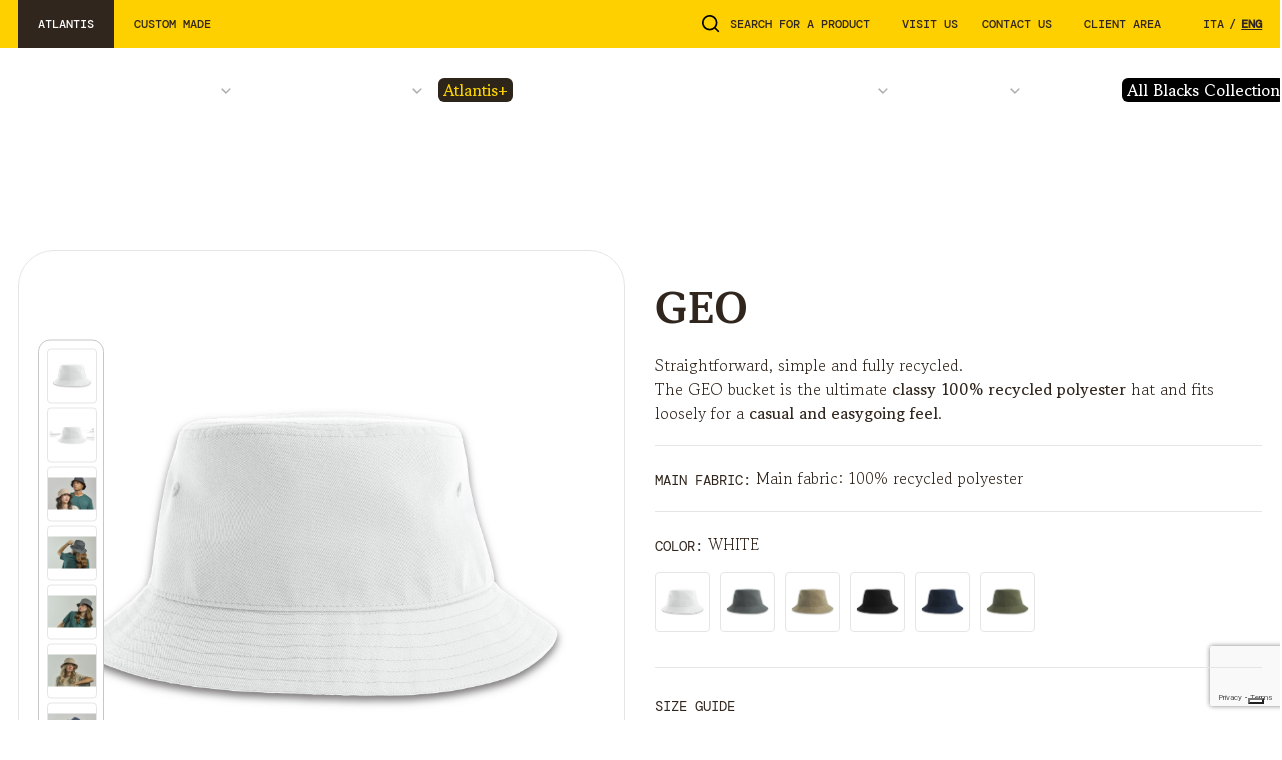

--- FILE ---
content_type: text/html; charset=UTF-8
request_url: https://atlantisheadwear.com/en/collection-products/geo/
body_size: 34914
content:

<!DOCTYPE html>

<html lang="en">

<head>

  <meta charset="utf-8">

  
  <meta http-equiv="X-UA-Compatible" content="IE=edge">
  <meta http-equiv="ScreenOrientation" content="autoRotate:disabled">

  <meta name="viewport" content="width=device-width, initial-scale=1, shrink-to-fit=no">
  <meta name="format-detection" content="telephone=no">

  <link rel="profile" href="http://gmpg.org/xfn/11">
  <link rel="pingback" href="">

  <meta name="keywords" content=""/>
  <meta name="author" content="Dinamiza">
  <meta name="copyright" content="@Copyrights 2026 Dinamiza">

  
  			<script type="text/javascript" class="_iub_cs_skip">
				var _iub = _iub || {};
				_iub.csConfiguration = _iub.csConfiguration || {};
				_iub.csConfiguration.siteId = "2353304";
				_iub.csConfiguration.cookiePolicyId = "38386525";
			</script>
			<script class="_iub_cs_skip" src="https://cs.iubenda.com/sync/2353304.js"></script>
			<meta name='robots' content='index, follow, max-image-preview:large, max-snippet:-1, max-video-preview:-1' />
<link rel="alternate" href="https://atlantisheadwear.com/it/prodotti-collezione/geo/" hreflang="it" />
<link rel="alternate" href="https://atlantisheadwear.com/en/collection-products/geo/" hreflang="en" />

<!-- Google Tag Manager for WordPress by gtm4wp.com -->
<script data-cfasync="false" data-pagespeed-no-defer>
	var gtm4wp_datalayer_name = "dataLayer";
	var dataLayer = dataLayer || [];
</script>
<!-- End Google Tag Manager for WordPress by gtm4wp.com -->
	<!-- This site is optimized with the Yoast SEO plugin v24.7 - https://yoast.com/wordpress/plugins/seo/ -->
	<title>GEO - Atlantis Headwear</title>
	<meta name="description" content="Discover all collection products of Atlantis Headwear" />
	<link rel="canonical" href="https://atlantisheadwear.com/en/collection-products/geo/" />
	<meta property="og:locale" content="en_GB" />
	<meta property="og:locale:alternate" content="it_IT" />
	<meta property="og:type" content="article" />
	<meta property="og:title" content="GEO - Atlantis Headwear" />
	<meta property="og:description" content="Discover all collection products of Atlantis Headwear" />
	<meta property="og:url" content="https://atlantisheadwear.com/en/collection-products/geo/" />
	<meta property="og:site_name" content="Atlantis Headwear" />
	<meta property="article:modified_time" content="2026-01-27T14:57:04+00:00" />
	<meta name="twitter:card" content="summary_large_image" />
	<script type="application/ld+json" class="yoast-schema-graph">{"@context":"https://schema.org","@graph":[{"@type":"WebPage","@id":"https://atlantisheadwear.com/en/collection-products/geo/","url":"https://atlantisheadwear.com/en/collection-products/geo/","name":"GEO - Atlantis Headwear","isPartOf":{"@id":"https://atlantisheadwear.com/en/#website"},"datePublished":"2023-09-18T12:33:56+00:00","dateModified":"2026-01-27T14:57:04+00:00","description":"Discover all collection products of Atlantis Headwear","inLanguage":"en-GB","potentialAction":[{"@type":"ReadAction","target":["https://atlantisheadwear.com/en/collection-products/geo/"]}]},{"@type":"WebSite","@id":"https://atlantisheadwear.com/en/#website","url":"https://atlantisheadwear.com/en/","name":"Atlantis Headwear","description":"","potentialAction":[{"@type":"SearchAction","target":{"@type":"EntryPoint","urlTemplate":"https://atlantisheadwear.com/en/?s={search_term_string}"},"query-input":{"@type":"PropertyValueSpecification","valueRequired":true,"valueName":"search_term_string"}}],"inLanguage":"en-GB"}]}</script>
	<!-- / Yoast SEO plugin. -->


<link rel='dns-prefetch' href='//cdn.iubenda.com' />
<link rel="alternate" title="oEmbed (JSON)" type="application/json+oembed" href="https://atlantisheadwear.com/wp-json/oembed/1.0/embed?url=https%3A%2F%2Fatlantisheadwear.com%2Fen%2Fcollection-products%2Fgeo%2F" />
<link rel="alternate" title="oEmbed (XML)" type="text/xml+oembed" href="https://atlantisheadwear.com/wp-json/oembed/1.0/embed?url=https%3A%2F%2Fatlantisheadwear.com%2Fen%2Fcollection-products%2Fgeo%2F&#038;format=xml" />
<style id='wp-img-auto-sizes-contain-inline-css' type='text/css'>
img:is([sizes=auto i],[sizes^="auto," i]){contain-intrinsic-size:3000px 1500px}
/*# sourceURL=wp-img-auto-sizes-contain-inline-css */
</style>
<style id='wp-emoji-styles-inline-css' type='text/css'>

	img.wp-smiley, img.emoji {
		display: inline !important;
		border: none !important;
		box-shadow: none !important;
		height: 1em !important;
		width: 1em !important;
		margin: 0 0.07em !important;
		vertical-align: -0.1em !important;
		background: none !important;
		padding: 0 !important;
	}
/*# sourceURL=wp-emoji-styles-inline-css */
</style>
<style id='classic-theme-styles-inline-css' type='text/css'>
/*! This file is auto-generated */
.wp-block-button__link{color:#fff;background-color:#32373c;border-radius:9999px;box-shadow:none;text-decoration:none;padding:calc(.667em + 2px) calc(1.333em + 2px);font-size:1.125em}.wp-block-file__button{background:#32373c;color:#fff;text-decoration:none}
/*# sourceURL=/wp-includes/css/classic-themes.min.css */
</style>
<link rel='stylesheet' id='contact-form-7-css' href='https://atlantisheadwear.com/wp-content/plugins/contact-form-7/includes/css/styles.css' type='text/css' media='all' />
<link rel='stylesheet' id='theme-css' href='https://atlantisheadwear.com/wp-content/themes/atlantis/assets/dist/css/theme.min.css' type='text/css' media='all' />

<script  type="text/javascript" class=" _iub_cs_skip" type="text/javascript" id="iubenda-head-inline-scripts-0">
/* <![CDATA[ */



    function getLanguageFromURL() {
            const urlPath = window.location.pathname; // Ottieni il percorso dell'URL
            const segments = urlPath.split('/').filter(seg => seg.length > 0); // Dividi e rimuovi segmenti vuoti

            if (segments.length > 0) {
                const langSegment = segments[0]; // Il primo segmento potrebbe essere la lingua
                if (["en", "it", "fr", "de", "es"].includes(langSegment)) { // Aggiungi altre lingue supportate
                    return langSegment;
                }
            }

            return "default"; // Se non trova la lingua, restituisce un valore di default
        }

            var lang_id = getLanguageFromURL();


            var site_id = 2353304; // site_id from the iubenda integration code
    

    switch (lang_id) {
        case 'en':
            var policy_id = 35937470; // policy_id from the iubenda integration code (EN)
            break;
        case 'it':
            var policy_id = 38386525; // policy_id from the iubenda integration code (IT)
            break;
        // case 'other language' ...
    }


    var _iub = _iub || [];
    _iub.csConfiguration = { "askConsentAtCookiePolicyUpdate": true, "countryDetection": true, "enableFadp": true, "enableLgpd": true, "enableUspr": true, "floatingPreferencesButtonColor": "#FFFFFF", "floatingPreferencesButtonDisplay": "bottom-right", "lgpdAppliesGlobally": false, "perPurposeConsent": true, "siteId": 2353304, "whitelabel": false, "cookiePolicyId": 38386525, "banner": { "acceptButtonCaptionColor": "white", "acceptButtonColor": "#31261D", "acceptButtonDisplay": true, "backgroundColor": "#FFD000", "closeButtonRejects": true, "customizeButtonCaptionColor": "#010101", "customizeButtonColor": "#EDE4C7", "customizeButtonDisplay": true, "explicitWithdrawal": true, "listPurposes": true, "logo": "https://atlantisheadwear.com/wp-content/uploads/2025/02/logo-atlantis-white.svg", "linksColor": "#31261D", "ownerName": "atlantisheadwear.com", "position": "bottom", "rejectButtonCaptionColor": "white", "rejectButtonColor": "#31261D", "rejectButtonDisplay": true, "showPurposesToggles": true, "showTotalNumberOfProviders": true, "textColor": "#31261D" } };
    _iub.csLangConfiguration = { "it": { "cookiePolicyId": 38386525 }, "en-GB": { "cookiePolicyId": 35937470 } };

//# sourceURL=iubenda-head-inline-scripts-0
/* ]]> */
</script>
<script  type="text/javascript" class=" _iub_cs_skip" type="text/javascript" src="//cdn.iubenda.com/cs/gpp/stub.js" id="iubenda-head-scripts-1-js"></script>
<script  type="text/javascript" charset="UTF-8" async="" class=" _iub_cs_skip" type="text/javascript" src="//cdn.iubenda.com/cs/iubenda_cs.js" id="iubenda-head-scripts-2-js"></script>
<link rel="https://api.w.org/" href="https://atlantisheadwear.com/wp-json/" /><link rel="alternate" title="JSON" type="application/json" href="https://atlantisheadwear.com/wp-json/wp/v2/collection/7440" /><link rel="EditURI" type="application/rsd+xml" title="RSD" href="https://atlantisheadwear.com/xmlrpc.php?rsd" />
<meta name="generator" content="WordPress 6.9" />
<link rel='shortlink' href='https://atlantisheadwear.com/?p=7440' />

<!-- Google Tag Manager for WordPress by gtm4wp.com -->
<!-- GTM Container placement set to automatic -->
<script data-cfasync="false" data-pagespeed-no-defer type="text/javascript">
	var dataLayer_content = {"pagePostType":"collection","pagePostType2":"single-collection"};
	dataLayer.push( dataLayer_content );
</script>
<script data-cfasync="false">
(function(w,d,s,l,i){w[l]=w[l]||[];w[l].push({'gtm.start':
new Date().getTime(),event:'gtm.js'});var f=d.getElementsByTagName(s)[0],
j=d.createElement(s),dl=l!='dataLayer'?'&l='+l:'';j.async=true;j.src=
'//www.googletagmanager.com/gtm.js?id='+i+dl;f.parentNode.insertBefore(j,f);
})(window,document,'script','dataLayer','GTM-TQCPSFX');
</script>
<!-- End Google Tag Manager for WordPress by gtm4wp.com --><link rel="icon" href="https://atlantisheadwear.com/wp-content/uploads/2025/02/cropped-Favicon-Web-512-x-512-px-32x32.png" sizes="32x32" />
<link rel="icon" href="https://atlantisheadwear.com/wp-content/uploads/2025/02/cropped-Favicon-Web-512-x-512-px-192x192.png" sizes="192x192" />
<link rel="apple-touch-icon" href="https://atlantisheadwear.com/wp-content/uploads/2025/02/cropped-Favicon-Web-512-x-512-px-180x180.png" />
<meta name="msapplication-TileImage" content="https://atlantisheadwear.com/wp-content/uploads/2025/02/cropped-Favicon-Web-512-x-512-px-270x270.png" />
		<style type="text/css" id="wp-custom-css">
			li.menu-item-dd.menu-item-logged.menu-item.menu-item-type-custom.menu-item-object-custom.menu-item-5908 a {
		color: #ffffff;
    border-radius: 10px;
    padding: 0px 16px;
    padding-top: 3px;
    background: #0259ff;
	padding-right: 16px;
}

.menu-item-logged:after {
	  filter: invert();
    margin-right: 3px;
}

.downloads .btn-pdf {
    display: none !important;
}

.fabric.mb-4 > span:first-of-type {
  display: none;
}

.icon.icon-asterisk.mb-1 {
    display: none;
}

#iubenda-cs-banner #iubenda-cs-title {
    letter-spacing: 0.1px;
}

.grid-team .outer:nth-child(odd) .card {
    background: #ede4c7;
}
.grid-team .card {
    background: #ede4c7;
}
.text-mid {
    color: #2d251a;
}

.text.text-hide.text-white.mt-4.show ul li a {
    color: #ede4c7;https://atlantisheadwear.com/it/azienda/il-team/
    border-radius: 12px;
    padding: 2px 2px;
}

.small-text-note {
    font-size: 15px !important;
    font-style: italic !important;
}

a[href="/it/azienda/lavora-con-noi/"] .overlay {
    display: none !important;
}


/* Pagina IL NOSTRO TEAM */
.grid-team .card .media .background {
    transition: none !important;
}
.card .icon-linkedin {
    display: none !important;
}

/* Rimuovi login in Popup */
.area-left .actions {
    display: none !important;
}
.atl_plus_popup {
    font-size: 18px;
    font-weight: 300 !important;
    font-family: 'Gowun Batang';
		text-align: left;
}
/* Style Atlantis+ cta */
li#menu-item-6856 a, li#menu-item-7756 a {
    background: #2d251a;
    color: #fad200 !important;
    border-radius: 6px;
    padding: 0px 5px;
}

em.no_sott {
    background: none;
    font-style: italic;
}

.note-legenda {
    background: #ede4c7;
    padding: 20px;
    font-size: 15px;
    font-style: italic;
}

/* logo certificazione in scheda prodotto */
.cert img {
    max-width: 250px !important;
}



/* rimozione logout old */
li.menu-item-dd.menu-item-logged.menu-item.menu-item-type-custom.menu-item-object-custom ul {
    display: none !important;
}
li.menu-item-dd.menu-item-logged.menu-item.menu-item-type-custom.menu-item-object-custom {
    display: none !important;
}.menu.menu-lang {
    margin-left: 30px;
}


/* BANNER RIVENDITORE */
/* Banner CTA scoped */
.section.bg-black.banner-cta.height-50 h2.title.text-yellow.text-h2.mb-2 {
  color: #2c2119 !important;
}

.section.bg-black.banner-cta.height-50 .media {
  background: #e8dcbe;
}

.section.bg-black.banner-cta.height-50 .block .media {
    padding: 6rem 0;
}
.section.bg-black.banner-cta.height-50 .group span.icon {
    visibility: hidden;
}
.section.bg-black.banner-cta.height-50 .btn-icon-yellow .label,
.section.bg-black.banner-cta.height-50 .btn-icon-yellow .icon {
  background-color: #2c2119;
  color: #e8dcbe;
  border-radius: 30px !important;
}

.section.bg-black.banner-cta.height-50 .btn-icon-yellow:hover .label:after,
.section.bg-black.banner-cta.height-50 .btn-icon-yellow:hover .icon:after {
  background-color: #31261D;
  height: 100%;
  border-radius: 30px !important;
  color: #e8dcbe !important;
}


/* atlantis+ */
a[data-modal="access-plus"] .caption .title {
  text-transform: lowercase;        
}
 /* Atlantis+ */
a[data-modal="access-plus"] .caption .title::first-letter {
  text-transform: uppercase;       
}

.background-desktop img[src$="BANNER_FIERE_2026_HOMEPAGE.jpg"], .background-desktop img[src$="ENG_BANNER_FIERE_2026_HOMEPAGE.jpg"], .background img[src$="MOBILE_BANNER_FIERE_2026_HOMEPAGE-ITA.jpg"], .background img[src$="MOBILE_BANNER_FIERE_2026_HOMEPAGE-ENG.jpg"] {
  object-fit: contain;
}

 /* AB link home */
li#menu-item-13366, li#menu-item-13371 {
    background: black;
    border-radius: 6px;
    padding: 0px 5px;
		color: white !important
}
li#menu-item-13366 a, li#menu-item-13371 a {
    text-transform: capitalize;
			color: white !important
}

.filter-products.filter-pop .btn-filters {
  display: none;
}


/* TEST BADGE*/
.award_container {
    display: flex;
    width: auto;
    background-color: rgb(63 62 62 / 0.8);
    border: 1px solid rgb(255 255 255 / 0.2);
    width: 283px;
    border-radius: 20px;
    padding: 10px;
    position: absolute;
    top: -120px;
		right: -260px;
}
.award_text {
    display: flex;
    flex-direction: column;
    align-items: center;
    justify-content: center;
	margin: 0 auto;
}
.award-link__text {
    font-size: 14px;
    font-family: 'DM Mono';
    letter-spacing: 0px;
    text-transform: uppercase;
}


.grid-green .card {
    background: #ffd000;
}





		</style>
		
<style id='global-styles-inline-css' type='text/css'>
:root{--wp--preset--aspect-ratio--square: 1;--wp--preset--aspect-ratio--4-3: 4/3;--wp--preset--aspect-ratio--3-4: 3/4;--wp--preset--aspect-ratio--3-2: 3/2;--wp--preset--aspect-ratio--2-3: 2/3;--wp--preset--aspect-ratio--16-9: 16/9;--wp--preset--aspect-ratio--9-16: 9/16;--wp--preset--color--black: #000000;--wp--preset--color--cyan-bluish-gray: #abb8c3;--wp--preset--color--white: #ffffff;--wp--preset--color--pale-pink: #f78da7;--wp--preset--color--vivid-red: #cf2e2e;--wp--preset--color--luminous-vivid-orange: #ff6900;--wp--preset--color--luminous-vivid-amber: #fcb900;--wp--preset--color--light-green-cyan: #7bdcb5;--wp--preset--color--vivid-green-cyan: #00d084;--wp--preset--color--pale-cyan-blue: #8ed1fc;--wp--preset--color--vivid-cyan-blue: #0693e3;--wp--preset--color--vivid-purple: #9b51e0;--wp--preset--gradient--vivid-cyan-blue-to-vivid-purple: linear-gradient(135deg,rgb(6,147,227) 0%,rgb(155,81,224) 100%);--wp--preset--gradient--light-green-cyan-to-vivid-green-cyan: linear-gradient(135deg,rgb(122,220,180) 0%,rgb(0,208,130) 100%);--wp--preset--gradient--luminous-vivid-amber-to-luminous-vivid-orange: linear-gradient(135deg,rgb(252,185,0) 0%,rgb(255,105,0) 100%);--wp--preset--gradient--luminous-vivid-orange-to-vivid-red: linear-gradient(135deg,rgb(255,105,0) 0%,rgb(207,46,46) 100%);--wp--preset--gradient--very-light-gray-to-cyan-bluish-gray: linear-gradient(135deg,rgb(238,238,238) 0%,rgb(169,184,195) 100%);--wp--preset--gradient--cool-to-warm-spectrum: linear-gradient(135deg,rgb(74,234,220) 0%,rgb(151,120,209) 20%,rgb(207,42,186) 40%,rgb(238,44,130) 60%,rgb(251,105,98) 80%,rgb(254,248,76) 100%);--wp--preset--gradient--blush-light-purple: linear-gradient(135deg,rgb(255,206,236) 0%,rgb(152,150,240) 100%);--wp--preset--gradient--blush-bordeaux: linear-gradient(135deg,rgb(254,205,165) 0%,rgb(254,45,45) 50%,rgb(107,0,62) 100%);--wp--preset--gradient--luminous-dusk: linear-gradient(135deg,rgb(255,203,112) 0%,rgb(199,81,192) 50%,rgb(65,88,208) 100%);--wp--preset--gradient--pale-ocean: linear-gradient(135deg,rgb(255,245,203) 0%,rgb(182,227,212) 50%,rgb(51,167,181) 100%);--wp--preset--gradient--electric-grass: linear-gradient(135deg,rgb(202,248,128) 0%,rgb(113,206,126) 100%);--wp--preset--gradient--midnight: linear-gradient(135deg,rgb(2,3,129) 0%,rgb(40,116,252) 100%);--wp--preset--font-size--small: 13px;--wp--preset--font-size--medium: 20px;--wp--preset--font-size--large: 36px;--wp--preset--font-size--x-large: 42px;--wp--preset--spacing--20: 0.44rem;--wp--preset--spacing--30: 0.67rem;--wp--preset--spacing--40: 1rem;--wp--preset--spacing--50: 1.5rem;--wp--preset--spacing--60: 2.25rem;--wp--preset--spacing--70: 3.38rem;--wp--preset--spacing--80: 5.06rem;--wp--preset--shadow--natural: 6px 6px 9px rgba(0, 0, 0, 0.2);--wp--preset--shadow--deep: 12px 12px 50px rgba(0, 0, 0, 0.4);--wp--preset--shadow--sharp: 6px 6px 0px rgba(0, 0, 0, 0.2);--wp--preset--shadow--outlined: 6px 6px 0px -3px rgb(255, 255, 255), 6px 6px rgb(0, 0, 0);--wp--preset--shadow--crisp: 6px 6px 0px rgb(0, 0, 0);}:where(.is-layout-flex){gap: 0.5em;}:where(.is-layout-grid){gap: 0.5em;}body .is-layout-flex{display: flex;}.is-layout-flex{flex-wrap: wrap;align-items: center;}.is-layout-flex > :is(*, div){margin: 0;}body .is-layout-grid{display: grid;}.is-layout-grid > :is(*, div){margin: 0;}:where(.wp-block-columns.is-layout-flex){gap: 2em;}:where(.wp-block-columns.is-layout-grid){gap: 2em;}:where(.wp-block-post-template.is-layout-flex){gap: 1.25em;}:where(.wp-block-post-template.is-layout-grid){gap: 1.25em;}.has-black-color{color: var(--wp--preset--color--black) !important;}.has-cyan-bluish-gray-color{color: var(--wp--preset--color--cyan-bluish-gray) !important;}.has-white-color{color: var(--wp--preset--color--white) !important;}.has-pale-pink-color{color: var(--wp--preset--color--pale-pink) !important;}.has-vivid-red-color{color: var(--wp--preset--color--vivid-red) !important;}.has-luminous-vivid-orange-color{color: var(--wp--preset--color--luminous-vivid-orange) !important;}.has-luminous-vivid-amber-color{color: var(--wp--preset--color--luminous-vivid-amber) !important;}.has-light-green-cyan-color{color: var(--wp--preset--color--light-green-cyan) !important;}.has-vivid-green-cyan-color{color: var(--wp--preset--color--vivid-green-cyan) !important;}.has-pale-cyan-blue-color{color: var(--wp--preset--color--pale-cyan-blue) !important;}.has-vivid-cyan-blue-color{color: var(--wp--preset--color--vivid-cyan-blue) !important;}.has-vivid-purple-color{color: var(--wp--preset--color--vivid-purple) !important;}.has-black-background-color{background-color: var(--wp--preset--color--black) !important;}.has-cyan-bluish-gray-background-color{background-color: var(--wp--preset--color--cyan-bluish-gray) !important;}.has-white-background-color{background-color: var(--wp--preset--color--white) !important;}.has-pale-pink-background-color{background-color: var(--wp--preset--color--pale-pink) !important;}.has-vivid-red-background-color{background-color: var(--wp--preset--color--vivid-red) !important;}.has-luminous-vivid-orange-background-color{background-color: var(--wp--preset--color--luminous-vivid-orange) !important;}.has-luminous-vivid-amber-background-color{background-color: var(--wp--preset--color--luminous-vivid-amber) !important;}.has-light-green-cyan-background-color{background-color: var(--wp--preset--color--light-green-cyan) !important;}.has-vivid-green-cyan-background-color{background-color: var(--wp--preset--color--vivid-green-cyan) !important;}.has-pale-cyan-blue-background-color{background-color: var(--wp--preset--color--pale-cyan-blue) !important;}.has-vivid-cyan-blue-background-color{background-color: var(--wp--preset--color--vivid-cyan-blue) !important;}.has-vivid-purple-background-color{background-color: var(--wp--preset--color--vivid-purple) !important;}.has-black-border-color{border-color: var(--wp--preset--color--black) !important;}.has-cyan-bluish-gray-border-color{border-color: var(--wp--preset--color--cyan-bluish-gray) !important;}.has-white-border-color{border-color: var(--wp--preset--color--white) !important;}.has-pale-pink-border-color{border-color: var(--wp--preset--color--pale-pink) !important;}.has-vivid-red-border-color{border-color: var(--wp--preset--color--vivid-red) !important;}.has-luminous-vivid-orange-border-color{border-color: var(--wp--preset--color--luminous-vivid-orange) !important;}.has-luminous-vivid-amber-border-color{border-color: var(--wp--preset--color--luminous-vivid-amber) !important;}.has-light-green-cyan-border-color{border-color: var(--wp--preset--color--light-green-cyan) !important;}.has-vivid-green-cyan-border-color{border-color: var(--wp--preset--color--vivid-green-cyan) !important;}.has-pale-cyan-blue-border-color{border-color: var(--wp--preset--color--pale-cyan-blue) !important;}.has-vivid-cyan-blue-border-color{border-color: var(--wp--preset--color--vivid-cyan-blue) !important;}.has-vivid-purple-border-color{border-color: var(--wp--preset--color--vivid-purple) !important;}.has-vivid-cyan-blue-to-vivid-purple-gradient-background{background: var(--wp--preset--gradient--vivid-cyan-blue-to-vivid-purple) !important;}.has-light-green-cyan-to-vivid-green-cyan-gradient-background{background: var(--wp--preset--gradient--light-green-cyan-to-vivid-green-cyan) !important;}.has-luminous-vivid-amber-to-luminous-vivid-orange-gradient-background{background: var(--wp--preset--gradient--luminous-vivid-amber-to-luminous-vivid-orange) !important;}.has-luminous-vivid-orange-to-vivid-red-gradient-background{background: var(--wp--preset--gradient--luminous-vivid-orange-to-vivid-red) !important;}.has-very-light-gray-to-cyan-bluish-gray-gradient-background{background: var(--wp--preset--gradient--very-light-gray-to-cyan-bluish-gray) !important;}.has-cool-to-warm-spectrum-gradient-background{background: var(--wp--preset--gradient--cool-to-warm-spectrum) !important;}.has-blush-light-purple-gradient-background{background: var(--wp--preset--gradient--blush-light-purple) !important;}.has-blush-bordeaux-gradient-background{background: var(--wp--preset--gradient--blush-bordeaux) !important;}.has-luminous-dusk-gradient-background{background: var(--wp--preset--gradient--luminous-dusk) !important;}.has-pale-ocean-gradient-background{background: var(--wp--preset--gradient--pale-ocean) !important;}.has-electric-grass-gradient-background{background: var(--wp--preset--gradient--electric-grass) !important;}.has-midnight-gradient-background{background: var(--wp--preset--gradient--midnight) !important;}.has-small-font-size{font-size: var(--wp--preset--font-size--small) !important;}.has-medium-font-size{font-size: var(--wp--preset--font-size--medium) !important;}.has-large-font-size{font-size: var(--wp--preset--font-size--large) !important;}.has-x-large-font-size{font-size: var(--wp--preset--font-size--x-large) !important;}
/*# sourceURL=global-styles-inline-css */
</style>
</head>

<body class="collection ">

  <header class="header">

    
<div id="top-nav" class="top-nav">

  <div class="container-xl">

    <div class="display">

      <div class="area-left">
        
<div class="switcher">

  
    <div class="btn btn-collection btn-black btn-active">
      <span>atlantis</span>
    </div>

          <div class="btn btn-custom btn-yellow btn-disabled">
        <a title="custom made"
          href="http://custom.atlantisheadwear.com/en/">
          custom made        </a>
      </div>
    
  
</div>
      </div>

      <div class="area-right">

        <div data-modal="search" class="btn-modal">
          <div class="icon icon-search"><svg width="21" height="21" viewBox="0 0 21 21" fill="none" xmlns="http://www.w3.org/2000/svg">
<path d="M16.031 14.617L20.314 18.899L18.899 20.314L14.617 16.031C13.0237 17.3082 11.042 18.0029 9 18C4.032 18 0 13.968 0 9C0 4.032 4.032 0 9 0C13.968 0 18 4.032 18 9C18.0029 11.042 17.3082 13.0237 16.031 14.617ZM14.025 13.875C15.2941 12.5699 16.0029 10.8204 16 9C16 5.132 12.867 2 9 2C5.132 2 2 5.132 2 9C2 12.867 5.132 16 9 16C10.8204 16.0029 12.5699 15.2941 13.875 14.025L14.025 13.875Z" fill="#000"/>
</svg>
</div>
          <span>Search for a product</span>
        </div>

        
  <div class="menu menu-top">
    <ul class=""><li id="menu-item-13704" class="menu-item menu-item-type-post_type menu-item-object-page menu-item-13704"><a href="https://atlantisheadwear.com/en/visit-us/">Visit us</a></li>
<li id="menu-item-6848" class="menu-item-dd menu-item menu-item-type-custom menu-item-object-custom menu-item-6848"><a href="#" data-dd="contacts-en">Contact us</a></li>
</ul>  </div>
        
<div class="menu menu-top">
  <ul>

    <li class="menu-item-login menu-item menu-item-type-custom menu-item-object-custom"
      style="display: block;">
      <a href="https://atlantis-caps.com/myatl/profile/index.php" target="_blank">
        Client Area      </a>
    </li>

    <li class="menu-item-dd menu-item-logged menu-item menu-item-type-custom menu-item-object-custom"
      style="display: none;">

      <a title="" href="#" data-dd="customers">
        <span class="userFullname"></span>
      </a>

      <ul class="sub-menu">

        <li>
          <a title="Logout"
            href="#logout">
            Logout          </a>
        </li>

        <li>
          <a title="Change password"
            href="https://customer.atlantisheadwear.com/change-password">
            Change password          </a>
        </li>

      </ul>

    </li>

  </ul>

</div>

                  
<div class="menu menu-lang">

  
    <a href="https://atlantisheadwear.com/it/prodotti-collezione/geo/">
      ita    </a>

    <span class="slash">/</span>
    <span class="active">eng</span>

  
</div>
        
      </div>

    </div>

  </div>

</div>
    
<div id="main-nav" class="main-nav nav-gloss">

  <div class="container-xl">

    <div class="display">

      <div class="area-left">

        <div class="menu menu-left">

          
                          <ul class=""><li id="menu-item-9143" class="menu-item-dd d-none d-lg-inline-flex menu-item menu-item-type-post_type menu-item-object-page menu-item-9143"><a href="https://atlantisheadwear.com/en/collection/" data-dd="collection-en_">STOCK</a></li>
<li id="menu-item-6831" class="menu-item-dd d-lg-none menu-item menu-item-type-post_type menu-item-object-page menu-item-6831"><a href="https://atlantisheadwear.com/en/collection/" data-dd="collection-en">STOCK</a></li>
<li id="menu-item-6833" class="menu-item menu-item-type-post_type menu-item-object-page menu-item-6833"><a href="https://atlantisheadwear.com/en/resources/">RESOURCES</a></li>
<li id="menu-item-6832" class="menu-item-dd menu-item menu-item-type-post_type menu-item-object-page menu-item-6832"><a href="https://atlantisheadwear.com/en/features/" data-dd="features-en">FEATURES</a></li>
<li id="menu-item-6856" class="btn-modal menu-item-disabled menu-item menu-item-type-custom menu-item-object-custom menu-item-6856"><a href="#" title="access-plus" data-modal="access-plus">ATLANTIS+</a></li>
</ul>            
          
        </div>

      </div>

      <div class="area-center">
        
          <div class="logo">
            <a title="atlantis-collection"
              href="https://atlantisheadwear.com/en">
              <img class="img-w" src="https://atlantisheadwear.com/wp-content/uploads/2025/02/logo-atlantis-white.svg"
                alt="atlantis-collection" />
              <img class="img-b" src="https://atlantisheadwear.com/wp-content/uploads/2025/02/logo-atlantis-black.svg"
                alt="atlantis-collection" />
            </a>
          </div>

              </div>

      <div class="btn-return btn-to-fs">
        <svg id="Raggruppa_2317" data-name="Raggruppa 2317" xmlns="http://www.w3.org/2000/svg" width="53" height="53" viewBox="0 0 53 53">
  <circle id="Ellisse_23" data-name="Ellisse 23" cx="26.5" cy="26.5" r="26.5" transform="translate(0)" fill="#eef3f7"/>
  <path id="arrow-down" d="M0,11.637a.747.747,0,0,0,.228.548.747.747,0,0,0,.548.228.747.747,0,0,0,.548-.228L11.638,1.871,21.792,12.025a.775.775,0,1,0,1.1-1.1L12.185.228a.771.771,0,0,0-1.1,0L.228,11.066a.534.534,0,0,0-.08.1.782.782,0,0,0-.057.114L.046,11.4l-.034.114Z" transform="translate(33.631 14.942) rotate(90)" fill="#111" stroke="#111" stroke-width="0.3"/>
</svg>
      </div>

      <div data-modal="menu" class="btn-menu">
        <span></span>
        <span></span>
        <span></span>
      </div>

      <div class="area-right">

        <div class="menu menu-right">
                      <ul class=""><li id="menu-item-6846" class="menu-item-dd menu-item menu-item-type-post_type menu-item-object-page menu-item-6846"><a href="https://atlantisheadwear.com/en/the-company/about-us/" data-dd="company-en">THE COMPANY</a></li>
<li id="menu-item-10934" class="menu-item-dd d-lg-none menu-item menu-item-type-post_type menu-item-object-page menu-item-10934"><a href="https://atlantisheadwear.com/en/sustainability/" data-dd="sustainability-en">Sustainability</a></li>
<li id="menu-item-10935" class="menu-item-dd d-none d-lg-inline-flex menu-item menu-item-type-post_type menu-item-object-page menu-item-10935"><a href="https://atlantisheadwear.com/en/sustainability/" data-dd="sustainability-en_">Sustainability</a></li>
<li id="menu-item-6844" class="menu-item menu-item-type-post_type menu-item-object-page menu-item-6844"><a href="https://atlantisheadwear.com/en/magazine/">MAGAZINE</a></li>
<li id="menu-item-13371" class="menu-item menu-item-type-custom menu-item-object-custom menu-item-13371"><a href="https://atlantiscapsule.com/">All Blacks Collection</a></li>
</ul>                  </div>

      </div>

    </div>

  </div>

</div>
    
  <div id="group-dd" class="group-dd ">

    
      <div data-menu="collection-en_"
        class="menu-dd menu-collection-en_">

        <div class="container-fluid h-100">

          <div class="display">

            
              <div class="panel panel-cols">

                                  <div class="grid">

                    
                                              <div class="column">
                          <div class="widget-odd widget-last widget-first widget-1 widget-menu-acc widget"><div class="menu-collection-menu-1-en-container"><ul id="menu-collection-menu-1-en" class="menu"><li id="menu-item-9087" class="menu-item-title menu-item menu-item-type-post_type menu-item-object-page menu-item-has-children menu-item-9087"><a href="https://atlantisheadwear.com/en/collection/caps/">Caps</a>
<ul class="sub-menu">
	<li id="menu-item-9091" class="menu-item-acc menu-item menu-item-type-custom menu-item-object-custom menu-item-has-children menu-item-9091"><a href="#">Shape</a>
	<ul class="sub-menu">
		<li id="menu-item-9092" class="menu-item menu-item-type-post_type menu-item-object-page menu-item-9092"><a href="https://atlantisheadwear.com/en/collection/caps/baseball/">Baseball</a></li>
		<li id="menu-item-9094" class="menu-item menu-item-type-post_type menu-item-object-page menu-item-9094"><a href="https://atlantisheadwear.com/en/collection/caps/military/">Military</a></li>
		<li id="menu-item-9093" class="menu-item menu-item-type-post_type menu-item-object-page menu-item-9093"><a href="https://atlantisheadwear.com/en/collection/caps/trucker/">Trucker</a></li>
		<li id="menu-item-9095" class="menu-item menu-item-type-post_type menu-item-object-page menu-item-9095"><a href="https://atlantisheadwear.com/en/collection/caps/sport-visor/">Sport Visor</a></li>
	</ul>
</li>
	<li id="menu-item-9088" class="menu-item-acc menu-item menu-item-type-custom menu-item-object-custom menu-item-has-children menu-item-9088"><a href="#">Tradition fibers</a>
	<ul class="sub-menu">
		<li id="menu-item-9096" class="menu-item menu-item-type-post_type menu-item-object-page menu-item-9096"><a href="https://atlantisheadwear.com/en/collection/caps/acrylic/">Acrylic</a></li>
		<li id="menu-item-9097" class="menu-item menu-item-type-post_type menu-item-object-page menu-item-9097"><a href="https://atlantisheadwear.com/en/collection/caps/jersey-cotton/">Jersey Cotton</a></li>
		<li id="menu-item-9109" class="menu-item menu-item-type-post_type menu-item-object-page menu-item-9109"><a href="https://atlantisheadwear.com/en/collection/caps/nylon/">Nylon</a></li>
		<li id="menu-item-9099" class="menu-item menu-item-type-post_type menu-item-object-page menu-item-9099"><a href="https://atlantisheadwear.com/en/collection/caps/polyester/">Polyester</a></li>
		<li id="menu-item-9102" class="menu-item menu-item-type-post_type menu-item-object-page menu-item-9102"><a href="https://atlantisheadwear.com/en/collection/caps/rayon/">Rayon</a></li>
		<li id="menu-item-9098" class="menu-item menu-item-type-post_type menu-item-object-page menu-item-9098"><a href="https://atlantisheadwear.com/en/collection/caps/viscose/">Viscose</a></li>
		<li id="menu-item-9100" class="menu-item menu-item-type-post_type menu-item-object-page menu-item-9100"><a href="https://atlantisheadwear.com/en/collection/caps/wool/">Wool</a></li>
	</ul>
</li>
	<li id="menu-item-9089" class="menu-item-acc menu-item menu-item-type-custom menu-item-object-custom menu-item-has-children menu-item-9089"><a href="#">Sustainable fibers</a>
	<ul class="sub-menu">
		<li id="menu-item-9107" class="menu-item menu-item-type-post_type menu-item-object-page menu-item-9107"><a href="https://atlantisheadwear.com/en/collection/caps/dope-dyeing/">Dope Dyeing</a></li>
		<li id="menu-item-9104" class="menu-item menu-item-type-post_type menu-item-object-page menu-item-9104"><a href="https://atlantisheadwear.com/en/collection/caps/organic-cotton/">Organic Cotton</a></li>
		<li id="menu-item-9106" class="menu-item menu-item-type-post_type menu-item-object-page menu-item-9106"><a href="https://atlantisheadwear.com/en/collection/caps/polylana/">Polylana®</a></li>
		<li id="menu-item-9105" class="menu-item menu-item-type-post_type menu-item-object-page menu-item-9105"><a href="https://atlantisheadwear.com/en/collection/caps/recycled-polyester/">Recycled Polyester</a></li>
		<li id="menu-item-9108" class="menu-item menu-item-type-post_type menu-item-object-page menu-item-9108"><a href="https://atlantisheadwear.com/en/collection/caps/recycled-nylon/">Recycled Nylon</a></li>
	</ul>
</li>
	<li id="menu-item-9090" class="menu-item-acc menu-item menu-item-type-custom menu-item-object-custom menu-item-has-children menu-item-9090"><a href="#">Closure</a>
	<ul class="sub-menu">
		<li id="menu-item-9113" class="menu-item menu-item-type-post_type menu-item-object-page menu-item-9113"><a href="https://atlantisheadwear.com/en/collection/caps/closure-with-buckle/">Closure with buckle</a></li>
		<li id="menu-item-9112" class="menu-item menu-item-type-post_type menu-item-object-page menu-item-9112"><a href="https://atlantisheadwear.com/en/collection/caps/closure-with-string-and-stopper/">Closure with string and stopper</a></li>
		<li id="menu-item-9110" class="menu-item menu-item-type-post_type menu-item-object-page menu-item-9110"><a href="https://atlantisheadwear.com/en/collection/caps/fully-closed/">Fully Closed</a></li>
		<li id="menu-item-9111" class="menu-item menu-item-type-post_type menu-item-object-page menu-item-9111"><a href="https://atlantisheadwear.com/en/collection/caps/hook-and-loop-closure/">Hook-and-loop closure</a></li>
	</ul>
</li>
</ul>
</li>
</ul></div></div>                        </div>
                      
                    
                                              <div class="column">
                          <div class="widget-odd widget-last widget-first widget-1 widget-menu-acc widget"><div class="menu-collection-menu-2-en-container"><ul id="menu-collection-menu-2-en" class="menu"><li id="menu-item-9114" class="menu-item-title menu-item menu-item-type-post_type menu-item-object-page menu-item-has-children menu-item-9114"><a href="https://atlantisheadwear.com/en/collection/beanies/">Beanies</a>
<ul class="sub-menu">
	<li id="menu-item-9117" class="menu-item-acc menu-item menu-item-type-custom menu-item-object-custom menu-item-has-children menu-item-9117"><a href="#">Shape</a>
	<ul class="sub-menu">
		<li id="menu-item-9119" class="menu-item menu-item-type-post_type menu-item-object-page menu-item-9119"><a href="https://atlantisheadwear.com/en/collection/beanies/beanie/">Beanie</a></li>
		<li id="menu-item-9118" class="menu-item menu-item-type-post_type menu-item-object-page menu-item-9118"><a href="https://atlantisheadwear.com/en/collection/beanies/fisherman/">Fisherman</a></li>
	</ul>
</li>
	<li id="menu-item-9115" class="menu-item-acc menu-item menu-item-type-custom menu-item-object-custom menu-item-has-children menu-item-9115"><a href="#">Conventional fibers</a>
	<ul class="sub-menu">
		<li id="menu-item-9120" class="menu-item menu-item-type-post_type menu-item-object-page menu-item-9120"><a href="https://atlantisheadwear.com/en/collection/beanies/acrylic/">Acrylic</a></li>
		<li id="menu-item-9126" class="menu-item menu-item-type-post_type menu-item-object-page menu-item-9126"><a href="https://atlantisheadwear.com/en/collection/beanies/jersey-cotton/">Jersey Cotton</a></li>
		<li id="menu-item-9125" class="menu-item menu-item-type-post_type menu-item-object-page menu-item-9125"><a href="https://atlantisheadwear.com/en/collection/beanies/polyester/">Polyester</a></li>
		<li id="menu-item-9123" class="menu-item menu-item-type-post_type menu-item-object-page menu-item-9123"><a href="https://atlantisheadwear.com/en/collection/beanies/rayon/">Rayon</a></li>
		<li id="menu-item-9124" class="menu-item menu-item-type-post_type menu-item-object-page menu-item-9124"><a href="https://atlantisheadwear.com/en/collection/beanies/viscose/">Viscose</a></li>
		<li id="menu-item-9121" class="menu-item menu-item-type-post_type menu-item-object-page menu-item-9121"><a href="https://atlantisheadwear.com/en/collection/beanies/wool/">Wool</a></li>
	</ul>
</li>
	<li id="menu-item-9116" class="menu-item-acc menu-item menu-item-type-custom menu-item-object-custom menu-item-has-children menu-item-9116"><a href="#">Sustainable fibers</a>
	<ul class="sub-menu">
		<li id="menu-item-9127" class="menu-item menu-item-type-post_type menu-item-object-page menu-item-9127"><a href="https://atlantisheadwear.com/en/collection/beanies/organic-cotton/">Organic Cotton</a></li>
		<li id="menu-item-9130" class="menu-item menu-item-type-post_type menu-item-object-page menu-item-9130"><a href="https://atlantisheadwear.com/en/collection/beanies/polylana/">Polylana®</a></li>
		<li id="menu-item-9128" class="menu-item menu-item-type-post_type menu-item-object-page menu-item-9128"><a href="https://atlantisheadwear.com/en/collection/beanies/recycled-polyester/">Recycled Polyester</a></li>
		<li id="menu-item-9129" class="menu-item menu-item-type-post_type menu-item-object-page menu-item-9129"><a href="https://atlantisheadwear.com/en/collection/beanies/recycled-cotton/">Recycled Cotton</a></li>
	</ul>
</li>
</ul>
</li>
</ul></div></div>                        </div>
                      
                    
                                              <div class="column">
                          <div class="widget-odd widget-last widget-first widget-1 widget-menu-acc widget"><div class="menu-collection-menu-3-en-container"><ul id="menu-collection-menu-3-en" class="menu"><li id="menu-item-9131" class="menu-item-title menu-item menu-item-type-custom menu-item-object-custom menu-item-has-children menu-item-9131"><a href="#">Mood</a>
<ul class="sub-menu">
	<li id="menu-item-9132" class="menu-item menu-item-type-taxonomy menu-item-object-mood menu-item-9132"><a href="https://atlantisheadwear.com/en/mood/high-performance/">High-Performance</a></li>
	<li id="menu-item-9133" class="menu-item menu-item-type-taxonomy menu-item-object-mood menu-item-9133"><a href="https://atlantisheadwear.com/en/mood/leisure/">Leisure</a></li>
	<li id="menu-item-9134" class="menu-item menu-item-type-taxonomy menu-item-object-mood menu-item-9134"><a href="https://atlantisheadwear.com/en/mood/sportswear/">Sportswear</a></li>
	<li id="menu-item-9135" class="menu-item menu-item-type-taxonomy menu-item-object-mood menu-item-9135"><a href="https://atlantisheadwear.com/en/mood/urban/">Urban</a></li>
</ul>
</li>
</ul></div></div>                        </div>
                      
                    
                                              <div class="column">
                          <div class="widget-odd widget-last widget-first widget-1 widget-menu-acc widget"><div class="menu-collection-menu-4-en-container"><ul id="menu-collection-menu-4-en" class="menu"><li id="menu-item-9136" class="menu-item-title menu-item menu-item-type-post_type menu-item-object-page menu-item-has-children menu-item-9136"><a href="https://atlantisheadwear.com/en/collection/other-products/">Other products</a>
<ul class="sub-menu">
	<li id="menu-item-9140" class="menu-item menu-item-type-post_type menu-item-object-page menu-item-9140"><a href="https://atlantisheadwear.com/en/collection/bandanas/">Bandanas</a></li>
	<li id="menu-item-9139" class="menu-item menu-item-type-post_type menu-item-object-page menu-item-9139"><a href="https://atlantisheadwear.com/en/collection/headbands/">Headbands</a></li>
	<li id="menu-item-9137" class="menu-item menu-item-type-post_type menu-item-object-page menu-item-9137"><a href="https://atlantisheadwear.com/en/collection/gloves/">Gloves</a></li>
	<li id="menu-item-9138" class="menu-item menu-item-type-post_type menu-item-object-page menu-item-9138"><a href="https://atlantisheadwear.com/en/collection/neckwarmes-and-scarves/">Neckwarmes and Scarves</a></li>
</ul>
</li>
</ul></div></div>                        </div>
                      
                    
                                              <div class="column">
                          <div class="widget-odd widget-last widget-first widget-1 widget-menu-acc widget"><div class="menu-collection-menu-5-en-container"><ul id="menu-collection-menu-5-en" class="menu"><li id="menu-item-9141" class="menu-item-title menu-item menu-item-type-post_type menu-item-object-page menu-item-9141"><a href="https://atlantisheadwear.com/en/contact-us/distribution/">Distribution</a></li>
<li id="menu-item-9142" class="menu-item-title menu-item menu-item-type-post_type menu-item-object-page menu-item-9142"><a href="https://atlantisheadwear.com/en/faq/">FAQ</a></li>
</ul></div></div>                        </div>
                      
                    
                  </div>
                
              </div>

            
          </div>

        </div>

      </div>

    
      <div data-menu="collection-en"
        class="menu-dd menu-collection-en">

        <div class="container-fluid h-100">

          <div class="display">

            
              
                <div class="panel">
                  <div class="pan-left">

                    <div class="menu menu-main ps-max">

                      <ul>
                          <li class="parent">
                            <a data-item="0"
                              title="Caps"
                              href="https://atlantisheadwear.com/en/collection/caps/">
                            Caps                            </a>
                          </li>

                        
                      
                          <li class="parent">
                            <a data-item="1"
                              title="Beanies"
                              href="https://atlantisheadwear.com/en/collection/beanies/">
                            Beanies                            </a>
                          </li>

                        
                      
                          <li class="parent">
                            <a data-item="2"
                              title="Mood"
                              href="https://atlantisheadwear.com/en/mood/">
                            Mood                            </a>
                          </li>

                        
                      
                          <li class="parent">
                            <a title="Other products"
                              href="javascript:void(0)" data-item="3">
                              Other products                            </a>
                          </li>

                        
                      
                          <li class="">
                            <a data-item="4"
                              title="Distribution"
                              href="https://atlantisheadwear.com/en/contact-us/distribution/">
                            Distribution                            </a>
                          </li>

                        
                      
                          <li class="">
                            <a data-item="5"
                              title="FAQ"
                              href="https://atlantisheadwear.com/en/faq/">
                            FAQ                            </a>
                          </li>

                        
                      </ul>

                    </div>

                  </div>

                  <div class="pan-right">

                    
                      <div data-tab="0" class="sub-tab
                        active">

                        
                          <div class="menus w-80">

                            <div class="inner d-flex px-4">

                              
                              
                                <div class="group">

                                  <div class="title text-xs2 text-upp
                                    text-yellow">
                                    Shape                                                                      </div>

                                  <div class="menu menu-sub">
                                    <ul>                                      <li>
                                        <a title="Baseball"
                                          href="https://atlantisheadwear.com/en/collection/caps/baseball/">
                                          Baseball                                        </a>
                                      </li>
                                                                          <li>
                                        <a title="Bucket"
                                          href="https://atlantisheadwear.com/en/collection/caps/bucket/">
                                          Bucket                                        </a>
                                      </li>
                                                                          <li>
                                        <a title="Ivy"
                                          href="https://atlantisheadwear.com/en/collection/caps/ivy/">
                                          Ivy                                        </a>
                                      </li>
                                                                          <li>
                                        <a title="Military"
                                          href="https://atlantisheadwear.com/en/collection/caps/military/">
                                          Military                                        </a>
                                      </li>
                                                                          <li>
                                        <a title="Trucker"
                                          href="https://atlantisheadwear.com/en/collection/caps/trucker/">
                                          Trucker                                        </a>
                                      </li>
                                                                          <li>
                                        <a title="Sport Visor Caps"
                                          href="https://atlantisheadwear.com/en/collection/caps/sport-visor/">
                                          Sport Visor Caps                                        </a>
                                      </li>
                                    </ul>
                                  </div>

                                </div>

                              
                                <div class="group">

                                  <div class="title text-xs2 text-upp
                                    text-yellow">
                                    Visor                                                                      </div>

                                  <div class="menu menu-sub">
                                    <ul>                                      <li>
                                        <a title="Curved Visor Caps"
                                          href="https://atlantisheadwear.com/en/collection/caps/curved-visor/">
                                          Curved Visor Caps                                        </a>
                                      </li>
                                                                          <li>
                                        <a title="Flat Visor Caps"
                                          href="https://atlantisheadwear.com/en/collection/caps/flat-visor/">
                                          Flat Visor Caps                                        </a>
                                      </li>
                                                                          <li>
                                        <a title="Mid Visor Caps"
                                          href="https://atlantisheadwear.com/en/collection/caps/mid-visor/">
                                          Mid Visor Caps                                        </a>
                                      </li>
                                    </ul>
                                  </div>

                                </div>

                              
                                <div class="group">

                                  <div class="title text-xs2 text-upp
                                    text-yellow">
                                    Structured                                                                      </div>

                                  <div class="menu menu-sub">
                                    <ul>                                      <li>
                                        <a title="5 panels Caps"
                                          href="https://atlantisheadwear.com/en/collection/caps/5-panels/">
                                          5 panels Caps                                        </a>
                                      </li>
                                                                          <li>
                                        <a title="6 panels Caps"
                                          href="https://atlantisheadwear.com/en/collection/caps/6-panels/">
                                          6 panels Caps                                        </a>
                                      </li>
                                                                          <li>
                                        <a title="Structured"
                                          href="https://atlantisheadwear.com/en/collection/caps/structured/">
                                          Structured                                        </a>
                                      </li>
                                                                          <li>
                                        <a title="Unstructured"
                                          href="https://atlantisheadwear.com/en/collection/caps/unstructured/">
                                          Unstructured                                        </a>
                                      </li>
                                    </ul>
                                  </div>

                                </div>

                              
                                <div class="group">

                                  <div class="title text-xs2 text-upp
                                    text-yellow">
                                    Closure                                                                      </div>

                                  <div class="menu menu-sub">
                                    <ul>                                      <li>
                                        <a title="Caps with closure with string and stopper"
                                          href="https://atlantisheadwear.com/en/collection/caps/closure-with-string-and-stopper/">
                                          Caps with closure with string and stopper                                        </a>
                                      </li>
                                                                          <li>
                                        <a title="Caps with closure with buckle"
                                          href="https://atlantisheadwear.com/en/collection/caps/closure-with-buckle/">
                                          Caps with closure with buckle                                        </a>
                                      </li>
                                                                          <li>
                                        <a title="Fully Closed Caps"
                                          href="https://atlantisheadwear.com/en/collection/caps/fully-closed/">
                                          Fully Closed Caps                                        </a>
                                      </li>
                                                                          <li>
                                        <a title="Caps with hook-and-loop closure"
                                          href="https://atlantisheadwear.com/en/collection/caps/hook-and-loop-closure/">
                                          Caps with hook-and-loop closure                                        </a>
                                      </li>
                                                                          <li>
                                        <a title="Caps with Snapback"
                                          href="https://atlantisheadwear.com/en/collection/caps/snapback/">
                                          Caps with Snapback                                        </a>
                                      </li>
                                    </ul>
                                  </div>

                                </div>

                              
                                <div class="group">

                                  <div class="title text-xs2 text-upp
                                    text-yellow">
                                    Conventional fibers                                                                      </div>

                                  <div class="menu menu-sub">
                                    <ul>                                      <li>
                                        <a title="Acrylic Caps"
                                          href="https://atlantisheadwear.com/en/collection/caps/acrylic/">
                                          Acrylic Caps                                        </a>
                                      </li>
                                                                          <li>
                                        <a title="Cotton Caps"
                                          href="https://atlantisheadwear.com/en/collection/caps/cotton/">
                                          Cotton Caps                                        </a>
                                      </li>
                                                                          <li>
                                        <a title="Nylon Caps"
                                          href="https://atlantisheadwear.com/en/collection/caps/nylon/">
                                          Nylon Caps                                        </a>
                                      </li>
                                                                          <li>
                                        <a title="Polyester Caps"
                                          href="https://atlantisheadwear.com/en/collection/caps/polyester/">
                                          Polyester Caps                                        </a>
                                      </li>
                                                                          <li>
                                        <a title="Rayon Caps"
                                          href="https://atlantisheadwear.com/en/collection/caps/rayon/">
                                          Rayon Caps                                        </a>
                                      </li>
                                                                          <li>
                                        <a title="Viscose Caps"
                                          href="https://atlantisheadwear.com/en/collection/caps/viscose/">
                                          Viscose Caps                                        </a>
                                      </li>
                                                                          <li>
                                        <a title="Wool Caps"
                                          href="https://atlantisheadwear.com/en/collection/caps/wool/">
                                          Wool Caps                                        </a>
                                      </li>
                                    </ul>
                                  </div>

                                </div>

                              
                                <div class="group">

                                  <div class="title text-xs2 text-upp
                                    text-green">
                                    Sustainable fibers                                    <img src="https://atlantisheadwear.com/wp-content/themes/atlantis/assets/img/icon-leaf.png" alt="icon-leaf" />                                  </div>

                                  <div class="menu menu-sub">
                                    <ul>                                      <li>
                                        <a title="Dope Dyeing Caps"
                                          href="https://atlantisheadwear.com/en/collection/caps/dope-dyeing/">
                                          Dope Dyeing Caps                                        </a>
                                      </li>
                                                                          <li>
                                        <a title="Organic Cotton Caps"
                                          href="https://atlantisheadwear.com/en/collection/caps/organic-cotton/">
                                          Organic Cotton Caps                                        </a>
                                      </li>
                                                                          <li>
                                        <a title="Polylana® Caps"
                                          href="https://atlantisheadwear.com/en/collection/caps/polylana/">
                                          Polylana® Caps                                        </a>
                                      </li>
                                                                          <li>
                                        <a title="Recycled Cotton Caps"
                                          href="https://atlantisheadwear.com/en/collection/caps/recycled-cotton/">
                                          Recycled Cotton Caps                                        </a>
                                      </li>
                                                                          <li>
                                        <a title="Recycled Nylon Caps"
                                          href="https://atlantisheadwear.com/en/collection/caps/recycled-nylon/">
                                          Recycled Nylon Caps                                        </a>
                                      </li>
                                                                          <li>
                                        <a title="Recycled Polyester Caps"
                                          href="https://atlantisheadwear.com/en/collection/caps/recycled-polyester/">
                                          Recycled Polyester Caps                                        </a>
                                      </li>
                                    </ul>
                                  </div>

                                </div>

                              
                            </div>

                          </div>

                          <div class="media w-20">
                            <div class="background">

                              
                                <img alt="caps"
                                  class="cover lazy"
                                  data-src="https://atlantisheadwear.com/wp-content/uploads/2023/07/menu-hats-960x931.jpg" />

                              
                            </div>
                          </div>

                        
                      </div>

                    
                      <div data-tab="1" class="sub-tab
                        ">

                        
                          <div class="menus w-60">

                            <div class="inner d-flex px-4">

                              
                              
                                <div class="group">

                                  <div class="title text-xs2 text-upp
                                    text-yellow">
                                    Shape                                                                      </div>

                                  <div class="menu menu-sub">
                                    <ul>                                      <li>
                                        <a title="Beanie"
                                          href="https://atlantisheadwear.com/en/collection/beanies/beanie/">
                                          Beanie                                        </a>
                                      </li>
                                                                          <li>
                                        <a title="Fisherman"
                                          href="https://atlantisheadwear.com/en/collection/beanies/fisherman/">
                                          Fisherman                                        </a>
                                      </li>
                                    </ul>
                                  </div>

                                </div>

                              
                                <div class="group">

                                  <div class="title text-xs2 text-upp
                                    text-yellow">
                                    Conventional fibers                                                                      </div>

                                  <div class="menu menu-sub">
                                    <ul>                                      <li>
                                        <a title="Acrylic Beanies"
                                          href="https://atlantisheadwear.com/en/collection/beanies/acrylic/">
                                          Acrylic Beanies                                        </a>
                                      </li>
                                                                          <li>
                                        <a title="Cotton Beanies"
                                          href="https://atlantisheadwear.com/en/collection/beanies/cotton/">
                                          Cotton Beanies                                        </a>
                                      </li>
                                                                          <li>
                                        <a title="Polyester Beanies"
                                          href="https://atlantisheadwear.com/en/collection/beanies/polyester/">
                                          Polyester Beanies                                        </a>
                                      </li>
                                                                          <li>
                                        <a title="Viscose Beanies"
                                          href="https://atlantisheadwear.com/en/collection/beanies/viscose/">
                                          Viscose Beanies                                        </a>
                                      </li>
                                                                          <li>
                                        <a title="Wool Beanies"
                                          href="https://atlantisheadwear.com/en/collection/beanies/wool/">
                                          Wool Beanies                                        </a>
                                      </li>
                                    </ul>
                                  </div>

                                </div>

                              
                                <div class="group">

                                  <div class="title text-xs2 text-upp
                                    text-green">
                                    Sustainable fibers                                    <img src="https://atlantisheadwear.com/wp-content/themes/atlantis/assets/img/icon-leaf.png" alt="icon-leaf" />                                  </div>

                                  <div class="menu menu-sub">
                                    <ul>                                      <li>
                                        <a title="Organic Cotton Beanie"
                                          href="https://atlantisheadwear.com/en/collection/beanies/organic-cotton/">
                                          Organic Cotton Beanie                                        </a>
                                      </li>
                                                                          <li>
                                        <a title="Polylana® Beanies"
                                          href="https://atlantisheadwear.com/en/collection/beanies/polylana/">
                                          Polylana® Beanies                                        </a>
                                      </li>
                                                                          <li>
                                        <a title="Recycled Cotton Beanies"
                                          href="https://atlantisheadwear.com/en/collection/beanies/recycled-cotton/">
                                          Recycled Cotton Beanies                                        </a>
                                      </li>
                                                                          <li>
                                        <a title="Recycled Polyester Beanies"
                                          href="https://atlantisheadwear.com/en/collection/beanies/recycled-polyester/">
                                          Recycled Polyester Beanies                                        </a>
                                      </li>
                                    </ul>
                                  </div>

                                </div>

                              
                            </div>

                          </div>

                          <div class="media w-40">
                            <div class="background">

                              
                                <img alt="beanies"
                                  class="cover lazy"
                                  data-src="https://atlantisheadwear.com/wp-content/uploads/2023/07/menu-beanies-960x931.jpg" />

                              
                            </div>
                          </div>

                        
                      </div>

                    
                      <div data-tab="2" class="sub-tab
                        ">

                        
                          <a title="High-Performance"
                            href="https://atlantisheadwear.com/en/mood/high-performance/"
                            class="media media-mood">

                            <div class="background">

                              
                                <img alt="high-performance" class="cover lazy"
                                  data-src="https://atlantisheadwear.com/wp-content/uploads/2023/09/3.jpg" />

                              
                            </div>

                            <div class="overlay"></div>

                            <div class="caption">
                              <div class="title">
                                High-Performance                              </div>
                            </div>

                          </a>

                        
                          <a title="Leisure"
                            href="https://atlantisheadwear.com/en/mood/leisure/"
                            class="media media-mood">

                            <div class="background">

                              
                                <img alt="leisure" class="cover lazy"
                                  data-src="https://atlantisheadwear.com/wp-content/uploads/2023/09/2-1.jpg" />

                              
                            </div>

                            <div class="overlay"></div>

                            <div class="caption">
                              <div class="title">
                                Leisure                              </div>
                            </div>

                          </a>

                        
                          <a title="Sportswear"
                            href="https://atlantisheadwear.com/en/mood/sportswear/"
                            class="media media-mood">

                            <div class="background">

                              
                                <img alt="sportswear" class="cover lazy"
                                  data-src="https://atlantisheadwear.com/wp-content/uploads/2023/09/1-1.jpg" />

                              
                            </div>

                            <div class="overlay"></div>

                            <div class="caption">
                              <div class="title">
                                Sportswear                              </div>
                            </div>

                          </a>

                        
                          <a title="Urban"
                            href="https://atlantisheadwear.com/en/mood/urban/"
                            class="media media-mood">

                            <div class="background">

                              
                                <img alt="urban" class="cover lazy"
                                  data-src="https://atlantisheadwear.com/wp-content/uploads/2023/09/4.jpg" />

                              
                            </div>

                            <div class="overlay"></div>

                            <div class="caption">
                              <div class="title">
                                Urban                              </div>
                            </div>

                          </a>

                        
                      </div>

                    
                      <div data-tab="3" class="sub-tab
                        ">

                        
                          <div class="menus w-60">

                            <div class="inner d-flex px-4">

                              
                              
                                <div class="group">

                                  <div class="title text-xs2 text-upp
                                    text-yellow">
                                    Typologies                                                                      </div>

                                  <div class="menu menu-sub">
                                    <ul>                                      <li>
                                        <a title="Bandanas"
                                          href="https://atlantisheadwear.com/en/collection/bandanas/">
                                          Bandanas                                        </a>
                                      </li>
                                                                          <li>
                                        <a title="Gloves"
                                          href="https://atlantisheadwear.com/en/collection/gloves/">
                                          Gloves                                        </a>
                                      </li>
                                                                          <li>
                                        <a title="Headbands"
                                          href="https://atlantisheadwear.com/en/collection/headbands/">
                                          Headbands                                        </a>
                                      </li>
                                                                          <li>
                                        <a title="Neckwarmes and Scarves"
                                          href="https://atlantisheadwear.com/en/collection/neckwarmes-and-scarves/">
                                          Neckwarmes and Scarves                                        </a>
                                      </li>
                                    </ul>
                                  </div>

                                </div>

                              
                            </div>

                          </div>

                          <div class="media w-40">
                            <div class="background">

                              
                                <img alt="other-products"
                                  class="cover lazy"
                                  data-src="https://atlantisheadwear.com/wp-content/uploads/2023/07/menu-others-960x930.jpg" />

                              
                            </div>
                          </div>

                        
                      </div>

                    
                      <div data-tab="4" class="sub-tab
                        ">

                        
                          <div class="menus w-60">

                            <div class="inner d-flex px-4">

                              
                              
                            </div>

                          </div>

                          <div class="media w-40">
                            <div class="background">

                              
                                <img alt="distribution"
                                  class="cover lazy"
                                  data-src="https://atlantisheadwear.com/wp-content/uploads/2025/10/Atlantis_menu╠C_contatti_930x9603.jpg" />

                              
                            </div>
                          </div>

                        
                      </div>

                    
                      <div data-tab="5" class="sub-tab
                        ">

                        
                          <div class="menus w-60">

                            <div class="inner d-flex px-4">

                              
                              
                            </div>

                          </div>

                          <div class="media w-40">
                            <div class="background">

                              
                                <img alt="faq"
                                  class="cover lazy"
                                  data-src="https://atlantisheadwear.com/wp-content/uploads/2023/09/Progetto-senza-titolo-13-960x931.jpg" />

                              
                            </div>
                          </div>

                        
                      </div>

                    
                  </div>

                </div>

                          
          </div>

        </div>

      </div>

    
      <div data-menu="contacts-en"
        class="menu-dd menu-contacts-en">

        <div class="container-fluid h-100">

          <div class="display">

            
              
                  <div class="block
                                        ">

                    
                    <a title="Contact us" href="https://atlantisheadwear.com/en/contact-us/" class="media">

                      <div class="background">

                                                  <img alt="contact-us"
                            class="cover" src="https://atlantisheadwear.com/wp-content/uploads/2025/11/Atlantis_menu_contatti_1912x650-1-960x326.jpg" />
                        
                      </div>

                      <div class="overlay"></div>

                      <div class="caption">
                        <div class="title">
                          Contact us                        </div>
                      </div>

                    </a>

                  </div>

                
                    <div class="block">
                      <a title="access-plus" href="#" data-modal="access-plus" 
                        class="media btn-modal menu-item-disabled">

                        <div class="background">
                          <img alt="Atlantis Plus" class="cover" src="https://atlantisheadwear.com/wp-content/uploads/2025/10/Atlantis_menu╠C_contatti_930x9602.jpg" />
                        </div>

                        <div class="overlay"></div>

                        <div class="caption">
                          <div class="title">
                            ATLANTIS+
                          </div>
                        </div>

                      </a>
                    </div>

                  
                  <div class="block
                                        ">

                    
                    <a title="Distribution" href="https://atlantisheadwear.com/en/contact-us/distribution/" class="media">

                      <div class="background">

                                                  <img alt="distribution"
                            class="cover" src="https://atlantisheadwear.com/wp-content/uploads/2025/10/Atlantis_menu╠C_contatti_930x9603.jpg" />
                        
                      </div>

                      <div class="overlay"></div>

                      <div class="caption">
                        <div class="title">
                          Distribution                        </div>
                      </div>

                    </a>

                  </div>

                
                          
          </div>

        </div>

      </div>

    
      <div data-menu="features-en"
        class="menu-dd menu-features-en">

        <div class="container-fluid h-100">

          <div class="display">

            
              
                  <div class="block
                                        ">

                    
                    <a title="Technology Lab" href="https://atlantisheadwear.com/en/features/technology-lab/" class="media">

                      <div class="background">

                                                  <img alt="technology-lab"
                            class="cover" src="https://atlantisheadwear.com/wp-content/uploads/2023/11/Progetto-senza-titolo-25-960x640.jpg" />
                        
                      </div>

                      <div class="overlay"></div>

                      <div class="caption">
                        <div class="title">
                          Technology Lab                        </div>
                      </div>

                    </a>

                  </div>

                
                  <div class="block
                                        ">

                    
                    <a title="Closures" href="https://atlantisheadwear.com/en/features/closures/" class="media">

                      <div class="background">

                                                  <img alt="closures"
                            class="cover" src="https://atlantisheadwear.com/wp-content/uploads/2023/07/image-closures.jpeg" />
                        
                      </div>

                      <div class="overlay"></div>

                      <div class="caption">
                        <div class="title">
                          Closures                        </div>
                      </div>

                    </a>

                  </div>

                
                  <div class="block
                                        ">

                    
                    <a title="Fabrics" href="https://atlantisheadwear.com/en/features/fabrics/" class="media">

                      <div class="background">

                                                  <img alt="fabrics"
                            class="cover" src="https://atlantisheadwear.com/wp-content/uploads/2023/07/image-fabrics.jpeg" />
                        
                      </div>

                      <div class="overlay"></div>

                      <div class="caption">
                        <div class="title">
                          Fabrics                        </div>
                      </div>

                    </a>

                  </div>

                
                  <div class="block
                                        ">

                    
                    <a title="Shapes" href="https://atlantisheadwear.com/en/features/shapes/" class="media">

                      <div class="background">

                                                  <img alt="shapes"
                            class="cover" src="https://atlantisheadwear.com/wp-content/uploads/2023/07/image-shapes.jpeg" />
                        
                      </div>

                      <div class="overlay"></div>

                      <div class="caption">
                        <div class="title">
                          Shapes                        </div>
                      </div>

                    </a>

                  </div>

                
                          
          </div>

        </div>

      </div>

    
      <div data-menu="sustainability-en_"
        class="menu-dd menu-sustainability-en_">

        <div class="container-fluid h-100">

          <div class="display">

            
              <div class="panel panel-cols">

                                  <div class="grid">

                    
                                              <div class="column">
                          <div class="widget-odd widget-last widget-first widget-1 widget-menu-acc widget"><div class="menu-sus-menu-1-en-container"><ul id="menu-sus-menu-1-en" class="menu"><li id="menu-item-8504" class="menu-item-title menu-item-green menu-item menu-item-type-post_type menu-item-object-page menu-item-has-children menu-item-8504"><a href="https://atlantisheadwear.com/en/sustainability/products-materials/">Products &#038; Materials</a>
<ul class="sub-menu">
	<li id="menu-item-8518" class="menu-item-acc menu-item menu-item-type-custom menu-item-object-custom menu-item-has-children menu-item-8518"><a href="#">Materials</a>
	<ul class="sub-menu">
		<li id="menu-item-13892" class="menu-item menu-item-type-post_type menu-item-object-page menu-item-13892"><a href="https://atlantisheadwear.com/en/sustainability/products-materials/denim/">Denim</a></li>
		<li id="menu-item-13894" class="menu-item menu-item-type-post_type menu-item-object-page menu-item-13894"><a href="https://atlantisheadwear.com/en/sustainability/products-materials/merino-wool/">Merino wool</a></li>
		<li id="menu-item-8527" class="menu-item menu-item-type-post_type menu-item-object-page menu-item-8527"><a href="https://atlantisheadwear.com/en/sustainability/products-materials/organic-cotton/">Organic Cotton</a></li>
		<li id="menu-item-8535" class="menu-item menu-item-type-post_type menu-item-object-page menu-item-8535"><a href="https://atlantisheadwear.com/en/sustainability/products-materials/recycled-cotton/">Recycled Cotton</a></li>
		<li id="menu-item-8537" class="menu-item menu-item-type-post_type menu-item-object-page menu-item-8537"><a href="https://atlantisheadwear.com/en/sustainability/products-materials/recycled-polyester/">Recycled Polyester</a></li>
		<li id="menu-item-8539" class="menu-item menu-item-type-post_type menu-item-object-page menu-item-8539"><a href="https://atlantisheadwear.com/en/sustainability/products-materials/recycled-nylon/">Recycled Nylon</a></li>
		<li id="menu-item-8540" class="menu-item menu-item-type-post_type menu-item-object-page menu-item-8540"><a href="https://atlantisheadwear.com/en/sustainability/products-materials/polylana/">Polylana®</a></li>
		<li id="menu-item-8541" class="menu-item menu-item-type-post_type menu-item-object-page menu-item-8541"><a href="https://atlantisheadwear.com/en/sustainability/products-materials/dope-dyeing/">Dope Dyeing</a></li>
	</ul>
</li>
	<li id="menu-item-8766" class="menu-item menu-item-type-post_type menu-item-object-page menu-item-8766"><a href="https://atlantisheadwear.com/en/sustainability/components/">Components</a></li>
	<li id="menu-item-8526" class="menu-item menu-item-type-post_type menu-item-object-page menu-item-8526"><a href="https://atlantisheadwear.com/en/sustainability/sustainability-framework/">Framework</a></li>
</ul>
</li>
</ul></div></div>                        </div>
                      
                    
                                              <div class="column">
                          <div class="widget-odd widget-last widget-first widget-1 widget-menu-acc widget"><div class="menu-sus-menu-2-en-container"><ul id="menu-sus-menu-2-en" class="menu"><li id="menu-item-8542" class="menu-item-title menu-item menu-item-type-post_type menu-item-object-page menu-item-has-children menu-item-8542"><a href="https://atlantisheadwear.com/en/environment-emissions/">Environment &#038; Emissions</a>
<ul class="sub-menu">
	<li id="menu-item-8761" class="menu-item menu-item-type-post_type menu-item-object-page menu-item-8761"><a href="https://atlantisheadwear.com/en/sustainability/science-based-target/">Science Based Target</a></li>
	<li id="menu-item-8905" class="menu-item-acc menu-item menu-item-type-custom menu-item-object-custom menu-item-has-children menu-item-8905"><a href="#">Projects</a>
	<ul class="sub-menu">
		<li id="menu-item-8544" class="menu-item menu-item-type-post_type menu-item-object-page menu-item-8544"><a href="https://atlantisheadwear.com/en/sustainability/projects/bosco-dei-racconti/">Bosco dei Racconti</a></li>
		<li id="menu-item-8554" class="menu-item menu-item-type-post_type menu-item-object-page menu-item-8554"><a href="https://atlantisheadwear.com/en/sustainability/our-home-for-the-bees/">Our home for the bees</a></li>
		<li id="menu-item-8553" class="menu-item menu-item-type-post_type menu-item-object-page menu-item-8553"><a href="https://atlantisheadwear.com/en/sustainability/carbon-footprint/">Carbon FootPrint</a></li>
	</ul>
</li>
	<li id="menu-item-8549" class="menu-item menu-item-type-post_type menu-item-object-page menu-item-8549"><a href="https://atlantisheadwear.com/en/sustainability/packaging/">Packaging</a></li>
</ul>
</li>
</ul></div></div>                        </div>
                      
                    
                                              <div class="column">
                          <div class="widget-odd widget-last widget-first widget-1 widget-menu-acc widget"><div class="menu-sus-menu-3-en-container"><ul id="menu-sus-menu-3-en" class="menu"><li id="menu-item-8545" class="menu-item-title menu-item menu-item-type-post_type menu-item-object-page menu-item-8545"><a href="https://atlantisheadwear.com/en/people-communities/">People &#038; Communities</a></li>
</ul></div></div>                        </div>
                      
                    
                                              <div class="column">
                          <div class="widget-odd widget-last widget-first widget-1 widget-menu-acc widget"><div class="menu-sus-menu-4-en-container"><ul id="menu-sus-menu-4-en" class="menu"><li id="menu-item-8546" class="menu-item-title menu-item menu-item-type-post_type menu-item-object-page menu-item-has-children menu-item-8546"><a href="https://atlantisheadwear.com/en/sustainability/supply-chain/">Supply Chain</a>
<ul class="sub-menu">
	<li id="menu-item-8547" class="menu-item menu-item-type-post_type menu-item-object-page menu-item-8547"><a href="https://atlantisheadwear.com/en/sustainability/traceability/">Traceability</a></li>
</ul>
</li>
</ul></div></div>                        </div>
                      
                    
                                              <div class="column">
                          <div class="widget-odd widget-last widget-first widget-1 widget-menu-acc widget"><div class="menu-sus-menu-5-en-container"><ul id="menu-sus-menu-5-en" class="menu"><li id="menu-item-9168" class="menu-item-title menu-item menu-item-type-post_type menu-item-object-page menu-item-has-children menu-item-9168"><a href="https://atlantisheadwear.com/en/sustainability/the-goals-of-our-commitment/">Highlights</a>
<ul class="sub-menu">
	<li id="menu-item-9266" class="menu-item menu-item-type-post_type menu-item-object-page menu-item-9266"><a href="https://atlantisheadwear.com/en/sustainability/responsibility/">Responsibility</a></li>
	<li id="menu-item-9334" class="menu-item menu-item-type-post_type menu-item-object-page menu-item-9334"><a href="https://atlantisheadwear.com/en/download/">Download Area</a></li>
</ul>
</li>
</ul></div></div>                        </div>
                      
                    
                  </div>
                
              </div>

            
          </div>

        </div>

      </div>

    
      <div data-menu="sustainability-en"
        class="menu-dd menu-sustainability-en">

        <div class="container-fluid h-100">

          <div class="display">

            
              
                <div class="panel">
                  <div class="pan-left">

                    <div class="menu menu-main ps-max">

                      <ul>
                          <li class="parent">
                            <a data-item="0"
                              title="Products &#038; Materials"
                              href="https://atlantisheadwear.com/en/sustainability/products-materials/">
                            Products &#038; Materials                            </a>
                          </li>

                        
                      
                          <li class="parent">
                            <a data-item="1"
                              title="Environment &#038; Emissions"
                              href="https://atlantisheadwear.com/en/environment-emissions/">
                            Environment &#038; Emissions                            </a>
                          </li>

                        
                      
                          <li class="">
                            <a data-item="2"
                              title="People &#038; Communities"
                              href="https://atlantisheadwear.com/en/people-communities/">
                            People &#038; Communities                            </a>
                          </li>

                        
                      
                          <li class="parent">
                            <a data-item="3"
                              title="Supply Chain"
                              href="https://atlantisheadwear.com/en/sustainability/supply-chain/">
                            Supply Chain                            </a>
                          </li>

                        
                      
                          <li class="parent">
                            <a data-item="4"
                              title="Highlights"
                              href="https://atlantisheadwear.com/en/sustainability/the-goals-of-our-commitment/">
                            Highlights                            </a>
                          </li>

                        
                      </ul>

                    </div>

                  </div>

                  <div class="pan-right">

                    
                      <div data-tab="0" class="sub-tab
                        active">

                        
                          <div class="menus w-60">

                            <div class="inner d-flex px-4">

                              
                              
                                <div class="group">

                                  <div class="title text-xs2 text-upp
                                    text-yellow">
                                    Products & Materials                                                                      </div>

                                  <div class="menu menu-sub">
                                    <ul>                                      <li>
                                        <a title="Dope Dyeing"
                                          href="https://atlantisheadwear.com/en/sustainability/products-materials/dope-dyeing/">
                                          Dope Dyeing                                        </a>
                                      </li>
                                                                          <li>
                                        <a title="Organic Cotton"
                                          href="https://atlantisheadwear.com/en/sustainability/products-materials/organic-cotton/">
                                          Organic Cotton                                        </a>
                                      </li>
                                                                          <li>
                                        <a title="Polylana®"
                                          href="https://atlantisheadwear.com/en/sustainability/products-materials/polylana/">
                                          Polylana®                                        </a>
                                      </li>
                                                                          <li>
                                        <a title="Recycled Cotton"
                                          href="https://atlantisheadwear.com/en/sustainability/products-materials/recycled-cotton/">
                                          Recycled Cotton                                        </a>
                                      </li>
                                                                          <li>
                                        <a title="Recycled Nylon"
                                          href="https://atlantisheadwear.com/en/sustainability/products-materials/recycled-nylon/">
                                          Recycled Nylon                                        </a>
                                      </li>
                                                                          <li>
                                        <a title="Recycled Polyester"
                                          href="https://atlantisheadwear.com/en/sustainability/products-materials/recycled-polyester/">
                                          Recycled Polyester                                        </a>
                                      </li>
                                    </ul>
                                  </div>

                                </div>

                              
                            </div>

                          </div>

                          <div class="media w-40">
                            <div class="background">

                              
                            </div>
                          </div>

                        
                      </div>

                    
                      <div data-tab="1" class="sub-tab
                        ">

                        
                          <div class="menus w-60">

                            <div class="inner d-flex px-4">

                              
                              
                                <div class="group">

                                  <div class="title text-xs2 text-upp
                                    text-yellow">
                                    Environment & Emissions                                                                      </div>

                                  <div class="menu menu-sub">
                                    <ul>                                      <li>
                                        <a title="Science Based Target"
                                          href="https://atlantisheadwear.com/en/sustainability/science-based-target/">
                                          Science Based Target                                        </a>
                                      </li>
                                                                          <li>
                                        <a title="Packaging"
                                          href="https://atlantisheadwear.com/en/sustainability/packaging/">
                                          Packaging                                        </a>
                                      </li>
                                                                          <li>
                                        <a title="Bosco dei Racconti"
                                          href="https://atlantisheadwear.com/en/sustainability/projects/bosco-dei-racconti/">
                                          Bosco dei Racconti                                        </a>
                                      </li>
                                                                          <li>
                                        <a title="Carbon FootPrint"
                                          href="https://atlantisheadwear.com/en/sustainability/carbon-footprint/">
                                          Carbon FootPrint                                        </a>
                                      </li>
                                                                          <li>
                                        <a title="Our home for the bees"
                                          href="https://atlantisheadwear.com/en/sustainability/our-home-for-the-bees/">
                                          Our home for the bees                                        </a>
                                      </li>
                                    </ul>
                                  </div>

                                </div>

                              
                            </div>

                          </div>

                          <div class="media w-40">
                            <div class="background">

                              
                            </div>
                          </div>

                        
                      </div>

                    
                      <div data-tab="2" class="sub-tab
                        ">

                        
                          <div class="menus w-60">

                            <div class="inner d-flex px-4">

                              
                              
                            </div>

                          </div>

                          <div class="media w-40">
                            <div class="background">

                              
                            </div>
                          </div>

                        
                      </div>

                    
                      <div data-tab="3" class="sub-tab
                        ">

                        
                          <div class="menus w-60">

                            <div class="inner d-flex px-4">

                              
                              
                                <div class="group">

                                  <div class="title text-xs2 text-upp
                                    text-yellow">
                                    Supply Chain                                                                      </div>

                                  <div class="menu menu-sub">
                                    <ul>                                      <li>
                                        <a title="Traceability"
                                          href="https://atlantisheadwear.com/en/sustainability/traceability/">
                                          Traceability                                        </a>
                                      </li>
                                    </ul>
                                  </div>

                                </div>

                              
                            </div>

                          </div>

                          <div class="media w-40">
                            <div class="background">

                              
                            </div>
                          </div>

                        
                      </div>

                    
                      <div data-tab="4" class="sub-tab
                        ">

                        
                          <div class="menus w-60">

                            <div class="inner d-flex px-4">

                              
                              
                                <div class="group">

                                  <div class="title text-xs2 text-upp
                                    text-yellow">
                                    Highlights                                                                      </div>

                                  <div class="menu menu-sub">
                                    <ul>                                      <li>
                                        <a title="Responsibility"
                                          href="https://atlantisheadwear.com/en/sustainability/responsibility/">
                                          Responsibility                                        </a>
                                      </li>
                                                                          <li>
                                        <a title="Download Area"
                                          href="https://atlantisheadwear.com/en/download/">
                                          Download Area                                        </a>
                                      </li>
                                    </ul>
                                  </div>

                                </div>

                              
                            </div>

                          </div>

                          <div class="media w-40">
                            <div class="background">

                              
                            </div>
                          </div>

                        
                      </div>

                    
                  </div>

                </div>

                          
          </div>

        </div>

      </div>

    
      <div data-menu="company-en"
        class="menu-dd menu-company-en">

        <div class="container-fluid h-100">

          <div class="display">

            
              
                  <div class="block
                                        ">

                    
                    <a title="The Team" href="https://atlantisheadwear.com/en/the-company/the-team/" class="media">

                      <div class="background">

                                                  <img alt="the-team"
                            class="cover" src="https://atlantisheadwear.com/wp-content/uploads/2025/07/ilteam.jpg" />
                        
                      </div>

                      <div class="overlay"></div>

                      <div class="caption">
                        <div class="title">
                          The Team                        </div>
                      </div>

                    </a>

                  </div>

                
                  <div class="block
                                        ">

                    
                    <a title="Work with us" href="https://atlantisheadwear.com/en/the-company/work-with-us/" class="media">

                      <div class="background">

                                                  <img alt="work-with-us"
                            class="cover" src="https://atlantisheadwear.com/wp-content/uploads/2025/07/lavora_con_noi_4.jpg-931x960.jpg" />
                        
                      </div>

                      <div class="overlay"></div>

                      <div class="caption">
                        <div class="title">
                          Work with us                        </div>
                      </div>

                    </a>

                  </div>

                
                  <div class="block
                                        ">

                    
                    <a title="Hospitality" href="https://atlantisheadwear.com/en/the-company/hospitality/" class="media">

                      <div class="background">

                                                  <img alt="hospitality"
                            class="cover" src="https://atlantisheadwear.com/wp-content/uploads/2023/09/Progetto-senza-titolo-16-960x931.jpg" />
                        
                      </div>

                      <div class="overlay"></div>

                      <div class="caption">
                        <div class="title">
                          Hospitality                        </div>
                      </div>

                    </a>

                  </div>

                
                  <div class="block
                                        ">

                    
                    <a title="About us" href="https://atlantisheadwear.com/en/the-company/about-us/" class="media">

                      <div class="background">

                                                  <img alt="about-us"
                            class="cover" src="https://atlantisheadwear.com/wp-content/uploads/2025/07/su_di_noi_-931x960.jpg" />
                        
                      </div>

                      <div class="overlay"></div>

                      <div class="caption">
                        <div class="title">
                          About us                        </div>
                      </div>

                    </a>

                  </div>

                
                          
          </div>

        </div>

      </div>

    
      <div data-menu="customers"
        class="menu-dd menu-customers">

        <div class="container-fluid h-100">

          <div class="display">

            
            
          </div>

        </div>

      </div>

    
  </div>


  </header>

  <main class="stack">

<div data-index="0" id="board-collection"
  class="section  mt-20 mt-sm-25 mb-6 mb-sm-8 board-collection">

  <div class="container-xl">

    <div class="row gx-0 gx-lg-3 gy-md-6 gy-3">

      <div class="area-left col-lg-6">

        <div class="collection-media product-media">

  
    <div class="area-top">

      
        <div data-color="white" class="gallery switch active">

          
            <div class="navigation">

              
              <div class="group">
                <div data-max="7" data-scroll="0" class="scroller drag">

                                                                                <div data-index="0" data-media class="btn-nav active">
                        <div class="thumbnail">
                          <div class="background">
                            <img alt="geo-white-0" class="lazy contain" data-src="https://atlantisheadwear.com/atlantis-images/collection/still_life/GEO-WHITE-BUCKET--GEOBBI.JPG" />
                          </div>
                        </div>
                      </div>
                                                                                                    <div data-index="1" data-media class="btn-nav ">
                        <div class="thumbnail">
                          <div class="background">
                            <img alt="geo-white-1" class="lazy contain" data-src="https://atlantisheadwear.com/atlantis-images/collection/still_life/GEO-WHITE-BUCKET--TECH-INFO-GEOBBI.JPG" />
                          </div>
                        </div>
                      </div>
                                                                                                    <div data-index="2" data-media class="btn-nav ">
                        <div class="thumbnail">
                          <div class="background">
                            <img alt="geo-white-2" class="lazy contain" data-src="https://atlantisheadwear.com/atlantis-images/collection/still_life/GEO-BUCKET--WEAR-01-GEOB.JPG" />
                          </div>
                        </div>
                      </div>
                                                                                                    <div data-index="3" data-media class="btn-nav ">
                        <div class="thumbnail">
                          <div class="background">
                            <img alt="geo-white-3" class="lazy contain" data-src="https://atlantisheadwear.com/atlantis-images/collection/still_life/GEO-BUCKET--WEAR-02-GEOB.JPG" />
                          </div>
                        </div>
                      </div>
                                                                                                    <div data-index="4" data-media class="btn-nav ">
                        <div class="thumbnail">
                          <div class="background">
                            <img alt="geo-white-4" class="lazy contain" data-src="https://atlantisheadwear.com/atlantis-images/collection/still_life/GEO-BUCKET--WEAR-03-GEOB.JPG" />
                          </div>
                        </div>
                      </div>
                                                                                                    <div data-index="5" data-media class="btn-nav ">
                        <div class="thumbnail">
                          <div class="background">
                            <img alt="geo-white-5" class="lazy contain" data-src="https://atlantisheadwear.com/atlantis-images/collection/still_life/GEO-BUCKET--WEAR-04-GEOB.JPG" />
                          </div>
                        </div>
                      </div>
                                                                                                    <div data-index="6" data-media class="btn-nav ">
                        <div class="thumbnail">
                          <div class="background">
                            <img alt="geo-white-6" class="lazy contain" data-src="https://atlantisheadwear.com/atlantis-images/collection/still_life/GEO-BUCKET--WEAR-05-GEOB.JPG" />
                          </div>
                        </div>
                      </div>
                                      
                </div>
              </div>

              
            </div>

            <div class="group">
                                                                <a data-index="0" href="https://atlantisheadwear.com/atlantis-images/collection/still_life/GEO-WHITE-BUCKET--GEOBBI.JPG" class="media litebox active">
                    <div class="background">
                      <img alt="geo-white-0" data-src="https://atlantisheadwear.com/atlantis-images/collection/still_life/GEO-WHITE-BUCKET--GEOBBI.JPG" class="contain lazy" />
                    </div>
                  </a>
                                                                                <a data-index="1" href="https://atlantisheadwear.com/atlantis-images/collection/still_life/GEO-WHITE-BUCKET--TECH-INFO-GEOBBI.JPG" class="media litebox ">
                    <div class="background">
                      <img alt="geo-white-1" data-src="https://atlantisheadwear.com/atlantis-images/collection/still_life/GEO-WHITE-BUCKET--TECH-INFO-GEOBBI.JPG" class="contain lazy" />
                    </div>
                  </a>
                                                                                <a data-index="2" href="https://atlantisheadwear.com/atlantis-images/collection/still_life/GEO-BUCKET--WEAR-01-GEOB.JPG" class="media litebox ">
                    <div class="background">
                      <img alt="geo-white-2" data-src="https://atlantisheadwear.com/atlantis-images/collection/still_life/GEO-BUCKET--WEAR-01-GEOB.JPG" class="contain lazy" />
                    </div>
                  </a>
                                                                                <a data-index="3" href="https://atlantisheadwear.com/atlantis-images/collection/still_life/GEO-BUCKET--WEAR-02-GEOB.JPG" class="media litebox ">
                    <div class="background">
                      <img alt="geo-white-3" data-src="https://atlantisheadwear.com/atlantis-images/collection/still_life/GEO-BUCKET--WEAR-02-GEOB.JPG" class="contain lazy" />
                    </div>
                  </a>
                                                                                <a data-index="4" href="https://atlantisheadwear.com/atlantis-images/collection/still_life/GEO-BUCKET--WEAR-03-GEOB.JPG" class="media litebox ">
                    <div class="background">
                      <img alt="geo-white-4" data-src="https://atlantisheadwear.com/atlantis-images/collection/still_life/GEO-BUCKET--WEAR-03-GEOB.JPG" class="contain lazy" />
                    </div>
                  </a>
                                                                                <a data-index="5" href="https://atlantisheadwear.com/atlantis-images/collection/still_life/GEO-BUCKET--WEAR-04-GEOB.JPG" class="media litebox ">
                    <div class="background">
                      <img alt="geo-white-5" data-src="https://atlantisheadwear.com/atlantis-images/collection/still_life/GEO-BUCKET--WEAR-04-GEOB.JPG" class="contain lazy" />
                    </div>
                  </a>
                                                                                <a data-index="6" href="https://atlantisheadwear.com/atlantis-images/collection/still_life/GEO-BUCKET--WEAR-05-GEOB.JPG" class="media litebox ">
                    <div class="background">
                      <img alt="geo-white-6" data-src="https://atlantisheadwear.com/atlantis-images/collection/still_life/GEO-BUCKET--WEAR-05-GEOB.JPG" class="contain lazy" />
                    </div>
                  </a>
                                          </div>

          
        </div>

      
        <div data-color="dark-gray" class="gallery switch ">

          
            <div class="navigation">

              
              <div class="group">
                <div data-max="7" data-scroll="0" class="scroller drag">

                                                                                <div data-index="0" data-media class="btn-nav active">
                        <div class="thumbnail">
                          <div class="background">
                            <img alt="geo-dark-gray-0" class="lazy contain" data-src="https://atlantisheadwear.com/atlantis-images/collection/still_life/GEO-DARK-GREY-BUCKET--GEOBGRSC.JPG" />
                          </div>
                        </div>
                      </div>
                                                                                                    <div data-index="1" data-media class="btn-nav ">
                        <div class="thumbnail">
                          <div class="background">
                            <img alt="geo-dark-gray-1" class="lazy contain" data-src="https://atlantisheadwear.com/atlantis-images/collection/still_life/GEO-DARK-GREY-BUCKET--TECH-INFO-GEOBGRSC.JPG" />
                          </div>
                        </div>
                      </div>
                                                                                                    <div data-index="2" data-media class="btn-nav ">
                        <div class="thumbnail">
                          <div class="background">
                            <img alt="geo-dark-gray-2" class="lazy contain" data-src="https://atlantisheadwear.com/atlantis-images/collection/still_life/GEO-BUCKET--WEAR-01-GEOB.JPG" />
                          </div>
                        </div>
                      </div>
                                                                                                    <div data-index="3" data-media class="btn-nav ">
                        <div class="thumbnail">
                          <div class="background">
                            <img alt="geo-dark-gray-3" class="lazy contain" data-src="https://atlantisheadwear.com/atlantis-images/collection/still_life/GEO-BUCKET--WEAR-02-GEOB.JPG" />
                          </div>
                        </div>
                      </div>
                                                                                                    <div data-index="4" data-media class="btn-nav ">
                        <div class="thumbnail">
                          <div class="background">
                            <img alt="geo-dark-gray-4" class="lazy contain" data-src="https://atlantisheadwear.com/atlantis-images/collection/still_life/GEO-BUCKET--WEAR-03-GEOB.JPG" />
                          </div>
                        </div>
                      </div>
                                                                                                    <div data-index="5" data-media class="btn-nav ">
                        <div class="thumbnail">
                          <div class="background">
                            <img alt="geo-dark-gray-5" class="lazy contain" data-src="https://atlantisheadwear.com/atlantis-images/collection/still_life/GEO-BUCKET--WEAR-04-GEOB.JPG" />
                          </div>
                        </div>
                      </div>
                                                                                                    <div data-index="6" data-media class="btn-nav ">
                        <div class="thumbnail">
                          <div class="background">
                            <img alt="geo-dark-gray-6" class="lazy contain" data-src="https://atlantisheadwear.com/atlantis-images/collection/still_life/GEO-BUCKET--WEAR-05-GEOB.JPG" />
                          </div>
                        </div>
                      </div>
                                      
                </div>
              </div>

              
            </div>

            <div class="group">
                                                                <a data-index="0" href="https://atlantisheadwear.com/atlantis-images/collection/still_life/GEO-DARK-GREY-BUCKET--GEOBGRSC.JPG" class="media litebox active">
                    <div class="background">
                      <img alt="geo-dark-gray-0" data-src="https://atlantisheadwear.com/atlantis-images/collection/still_life/GEO-DARK-GREY-BUCKET--GEOBGRSC.JPG" class="contain lazy" />
                    </div>
                  </a>
                                                                                <a data-index="1" href="https://atlantisheadwear.com/atlantis-images/collection/still_life/GEO-DARK-GREY-BUCKET--TECH-INFO-GEOBGRSC.JPG" class="media litebox ">
                    <div class="background">
                      <img alt="geo-dark-gray-1" data-src="https://atlantisheadwear.com/atlantis-images/collection/still_life/GEO-DARK-GREY-BUCKET--TECH-INFO-GEOBGRSC.JPG" class="contain lazy" />
                    </div>
                  </a>
                                                                                <a data-index="2" href="https://atlantisheadwear.com/atlantis-images/collection/still_life/GEO-BUCKET--WEAR-01-GEOB.JPG" class="media litebox ">
                    <div class="background">
                      <img alt="geo-dark-gray-2" data-src="https://atlantisheadwear.com/atlantis-images/collection/still_life/GEO-BUCKET--WEAR-01-GEOB.JPG" class="contain lazy" />
                    </div>
                  </a>
                                                                                <a data-index="3" href="https://atlantisheadwear.com/atlantis-images/collection/still_life/GEO-BUCKET--WEAR-02-GEOB.JPG" class="media litebox ">
                    <div class="background">
                      <img alt="geo-dark-gray-3" data-src="https://atlantisheadwear.com/atlantis-images/collection/still_life/GEO-BUCKET--WEAR-02-GEOB.JPG" class="contain lazy" />
                    </div>
                  </a>
                                                                                <a data-index="4" href="https://atlantisheadwear.com/atlantis-images/collection/still_life/GEO-BUCKET--WEAR-03-GEOB.JPG" class="media litebox ">
                    <div class="background">
                      <img alt="geo-dark-gray-4" data-src="https://atlantisheadwear.com/atlantis-images/collection/still_life/GEO-BUCKET--WEAR-03-GEOB.JPG" class="contain lazy" />
                    </div>
                  </a>
                                                                                <a data-index="5" href="https://atlantisheadwear.com/atlantis-images/collection/still_life/GEO-BUCKET--WEAR-04-GEOB.JPG" class="media litebox ">
                    <div class="background">
                      <img alt="geo-dark-gray-5" data-src="https://atlantisheadwear.com/atlantis-images/collection/still_life/GEO-BUCKET--WEAR-04-GEOB.JPG" class="contain lazy" />
                    </div>
                  </a>
                                                                                <a data-index="6" href="https://atlantisheadwear.com/atlantis-images/collection/still_life/GEO-BUCKET--WEAR-05-GEOB.JPG" class="media litebox ">
                    <div class="background">
                      <img alt="geo-dark-gray-6" data-src="https://atlantisheadwear.com/atlantis-images/collection/still_life/GEO-BUCKET--WEAR-05-GEOB.JPG" class="contain lazy" />
                    </div>
                  </a>
                                          </div>

          
        </div>

      
        <div data-color="kaki" class="gallery switch ">

          
            <div class="navigation">

              
              <div class="group">
                <div data-max="7" data-scroll="0" class="scroller drag">

                                                                                <div data-index="0" data-media class="btn-nav active">
                        <div class="thumbnail">
                          <div class="background">
                            <img alt="geo-kaki-0" class="lazy contain" data-src="https://atlantisheadwear.com/atlantis-images/collection/still_life/GEO-KHAKI-BUCKET--GEOBKA.JPG" />
                          </div>
                        </div>
                      </div>
                                                                                                    <div data-index="1" data-media class="btn-nav ">
                        <div class="thumbnail">
                          <div class="background">
                            <img alt="geo-kaki-1" class="lazy contain" data-src="https://atlantisheadwear.com/atlantis-images/collection/still_life/GEO-KHAKI-BUCKET--TECH-INFO-GEOBKA.JPG" />
                          </div>
                        </div>
                      </div>
                                                                                                    <div data-index="2" data-media class="btn-nav ">
                        <div class="thumbnail">
                          <div class="background">
                            <img alt="geo-kaki-2" class="lazy contain" data-src="https://atlantisheadwear.com/atlantis-images/collection/still_life/GEO-BUCKET--WEAR-01-GEOB.JPG" />
                          </div>
                        </div>
                      </div>
                                                                                                    <div data-index="3" data-media class="btn-nav ">
                        <div class="thumbnail">
                          <div class="background">
                            <img alt="geo-kaki-3" class="lazy contain" data-src="https://atlantisheadwear.com/atlantis-images/collection/still_life/GEO-BUCKET--WEAR-02-GEOB.JPG" />
                          </div>
                        </div>
                      </div>
                                                                                                    <div data-index="4" data-media class="btn-nav ">
                        <div class="thumbnail">
                          <div class="background">
                            <img alt="geo-kaki-4" class="lazy contain" data-src="https://atlantisheadwear.com/atlantis-images/collection/still_life/GEO-BUCKET--WEAR-03-GEOB.JPG" />
                          </div>
                        </div>
                      </div>
                                                                                                    <div data-index="5" data-media class="btn-nav ">
                        <div class="thumbnail">
                          <div class="background">
                            <img alt="geo-kaki-5" class="lazy contain" data-src="https://atlantisheadwear.com/atlantis-images/collection/still_life/GEO-BUCKET--WEAR-04-GEOB.JPG" />
                          </div>
                        </div>
                      </div>
                                                                                                    <div data-index="6" data-media class="btn-nav ">
                        <div class="thumbnail">
                          <div class="background">
                            <img alt="geo-kaki-6" class="lazy contain" data-src="https://atlantisheadwear.com/atlantis-images/collection/still_life/GEO-BUCKET--WEAR-05-GEOB.JPG" />
                          </div>
                        </div>
                      </div>
                                      
                </div>
              </div>

              
            </div>

            <div class="group">
                                                                <a data-index="0" href="https://atlantisheadwear.com/atlantis-images/collection/still_life/GEO-KHAKI-BUCKET--GEOBKA.JPG" class="media litebox active">
                    <div class="background">
                      <img alt="geo-kaki-0" data-src="https://atlantisheadwear.com/atlantis-images/collection/still_life/GEO-KHAKI-BUCKET--GEOBKA.JPG" class="contain lazy" />
                    </div>
                  </a>
                                                                                <a data-index="1" href="https://atlantisheadwear.com/atlantis-images/collection/still_life/GEO-KHAKI-BUCKET--TECH-INFO-GEOBKA.JPG" class="media litebox ">
                    <div class="background">
                      <img alt="geo-kaki-1" data-src="https://atlantisheadwear.com/atlantis-images/collection/still_life/GEO-KHAKI-BUCKET--TECH-INFO-GEOBKA.JPG" class="contain lazy" />
                    </div>
                  </a>
                                                                                <a data-index="2" href="https://atlantisheadwear.com/atlantis-images/collection/still_life/GEO-BUCKET--WEAR-01-GEOB.JPG" class="media litebox ">
                    <div class="background">
                      <img alt="geo-kaki-2" data-src="https://atlantisheadwear.com/atlantis-images/collection/still_life/GEO-BUCKET--WEAR-01-GEOB.JPG" class="contain lazy" />
                    </div>
                  </a>
                                                                                <a data-index="3" href="https://atlantisheadwear.com/atlantis-images/collection/still_life/GEO-BUCKET--WEAR-02-GEOB.JPG" class="media litebox ">
                    <div class="background">
                      <img alt="geo-kaki-3" data-src="https://atlantisheadwear.com/atlantis-images/collection/still_life/GEO-BUCKET--WEAR-02-GEOB.JPG" class="contain lazy" />
                    </div>
                  </a>
                                                                                <a data-index="4" href="https://atlantisheadwear.com/atlantis-images/collection/still_life/GEO-BUCKET--WEAR-03-GEOB.JPG" class="media litebox ">
                    <div class="background">
                      <img alt="geo-kaki-4" data-src="https://atlantisheadwear.com/atlantis-images/collection/still_life/GEO-BUCKET--WEAR-03-GEOB.JPG" class="contain lazy" />
                    </div>
                  </a>
                                                                                <a data-index="5" href="https://atlantisheadwear.com/atlantis-images/collection/still_life/GEO-BUCKET--WEAR-04-GEOB.JPG" class="media litebox ">
                    <div class="background">
                      <img alt="geo-kaki-5" data-src="https://atlantisheadwear.com/atlantis-images/collection/still_life/GEO-BUCKET--WEAR-04-GEOB.JPG" class="contain lazy" />
                    </div>
                  </a>
                                                                                <a data-index="6" href="https://atlantisheadwear.com/atlantis-images/collection/still_life/GEO-BUCKET--WEAR-05-GEOB.JPG" class="media litebox ">
                    <div class="background">
                      <img alt="geo-kaki-6" data-src="https://atlantisheadwear.com/atlantis-images/collection/still_life/GEO-BUCKET--WEAR-05-GEOB.JPG" class="contain lazy" />
                    </div>
                  </a>
                                          </div>

          
        </div>

      
        <div data-color="black" class="gallery switch ">

          
            <div class="navigation">

              
              <div class="group">
                <div data-max="7" data-scroll="0" class="scroller drag">

                                                                                <div data-index="0" data-media class="btn-nav active">
                        <div class="thumbnail">
                          <div class="background">
                            <img alt="geo-black-0" class="lazy contain" data-src="https://atlantisheadwear.com/atlantis-images/collection/still_life/GEO-BLACK-BUCKET--GEOBNR.JPG" />
                          </div>
                        </div>
                      </div>
                                                                                                    <div data-index="1" data-media class="btn-nav ">
                        <div class="thumbnail">
                          <div class="background">
                            <img alt="geo-black-1" class="lazy contain" data-src="https://atlantisheadwear.com/atlantis-images/collection/still_life/GEO-BLACK-BUCKET--TECH-INFO-GEOBNR.JPG" />
                          </div>
                        </div>
                      </div>
                                                                                                    <div data-index="2" data-media class="btn-nav ">
                        <div class="thumbnail">
                          <div class="background">
                            <img alt="geo-black-2" class="lazy contain" data-src="https://atlantisheadwear.com/atlantis-images/collection/still_life/GEO-BUCKET--WEAR-01-GEOB.JPG" />
                          </div>
                        </div>
                      </div>
                                                                                                    <div data-index="3" data-media class="btn-nav ">
                        <div class="thumbnail">
                          <div class="background">
                            <img alt="geo-black-3" class="lazy contain" data-src="https://atlantisheadwear.com/atlantis-images/collection/still_life/GEO-BUCKET--WEAR-02-GEOB.JPG" />
                          </div>
                        </div>
                      </div>
                                                                                                    <div data-index="4" data-media class="btn-nav ">
                        <div class="thumbnail">
                          <div class="background">
                            <img alt="geo-black-4" class="lazy contain" data-src="https://atlantisheadwear.com/atlantis-images/collection/still_life/GEO-BUCKET--WEAR-03-GEOB.JPG" />
                          </div>
                        </div>
                      </div>
                                                                                                    <div data-index="5" data-media class="btn-nav ">
                        <div class="thumbnail">
                          <div class="background">
                            <img alt="geo-black-5" class="lazy contain" data-src="https://atlantisheadwear.com/atlantis-images/collection/still_life/GEO-BUCKET--WEAR-04-GEOB.JPG" />
                          </div>
                        </div>
                      </div>
                                                                                                    <div data-index="6" data-media class="btn-nav ">
                        <div class="thumbnail">
                          <div class="background">
                            <img alt="geo-black-6" class="lazy contain" data-src="https://atlantisheadwear.com/atlantis-images/collection/still_life/GEO-BUCKET--WEAR-05-GEOB.JPG" />
                          </div>
                        </div>
                      </div>
                                      
                </div>
              </div>

              
            </div>

            <div class="group">
                                                                <a data-index="0" href="https://atlantisheadwear.com/atlantis-images/collection/still_life/GEO-BLACK-BUCKET--GEOBNR.JPG" class="media litebox active">
                    <div class="background">
                      <img alt="geo-black-0" data-src="https://atlantisheadwear.com/atlantis-images/collection/still_life/GEO-BLACK-BUCKET--GEOBNR.JPG" class="contain lazy" />
                    </div>
                  </a>
                                                                                <a data-index="1" href="https://atlantisheadwear.com/atlantis-images/collection/still_life/GEO-BLACK-BUCKET--TECH-INFO-GEOBNR.JPG" class="media litebox ">
                    <div class="background">
                      <img alt="geo-black-1" data-src="https://atlantisheadwear.com/atlantis-images/collection/still_life/GEO-BLACK-BUCKET--TECH-INFO-GEOBNR.JPG" class="contain lazy" />
                    </div>
                  </a>
                                                                                <a data-index="2" href="https://atlantisheadwear.com/atlantis-images/collection/still_life/GEO-BUCKET--WEAR-01-GEOB.JPG" class="media litebox ">
                    <div class="background">
                      <img alt="geo-black-2" data-src="https://atlantisheadwear.com/atlantis-images/collection/still_life/GEO-BUCKET--WEAR-01-GEOB.JPG" class="contain lazy" />
                    </div>
                  </a>
                                                                                <a data-index="3" href="https://atlantisheadwear.com/atlantis-images/collection/still_life/GEO-BUCKET--WEAR-02-GEOB.JPG" class="media litebox ">
                    <div class="background">
                      <img alt="geo-black-3" data-src="https://atlantisheadwear.com/atlantis-images/collection/still_life/GEO-BUCKET--WEAR-02-GEOB.JPG" class="contain lazy" />
                    </div>
                  </a>
                                                                                <a data-index="4" href="https://atlantisheadwear.com/atlantis-images/collection/still_life/GEO-BUCKET--WEAR-03-GEOB.JPG" class="media litebox ">
                    <div class="background">
                      <img alt="geo-black-4" data-src="https://atlantisheadwear.com/atlantis-images/collection/still_life/GEO-BUCKET--WEAR-03-GEOB.JPG" class="contain lazy" />
                    </div>
                  </a>
                                                                                <a data-index="5" href="https://atlantisheadwear.com/atlantis-images/collection/still_life/GEO-BUCKET--WEAR-04-GEOB.JPG" class="media litebox ">
                    <div class="background">
                      <img alt="geo-black-5" data-src="https://atlantisheadwear.com/atlantis-images/collection/still_life/GEO-BUCKET--WEAR-04-GEOB.JPG" class="contain lazy" />
                    </div>
                  </a>
                                                                                <a data-index="6" href="https://atlantisheadwear.com/atlantis-images/collection/still_life/GEO-BUCKET--WEAR-05-GEOB.JPG" class="media litebox ">
                    <div class="background">
                      <img alt="geo-black-6" data-src="https://atlantisheadwear.com/atlantis-images/collection/still_life/GEO-BUCKET--WEAR-05-GEOB.JPG" class="contain lazy" />
                    </div>
                  </a>
                                          </div>

          
        </div>

      
        <div data-color="navy" class="gallery switch ">

          
            <div class="navigation">

              
              <div class="group">
                <div data-max="7" data-scroll="0" class="scroller drag">

                                                                                <div data-index="0" data-media class="btn-nav active">
                        <div class="thumbnail">
                          <div class="background">
                            <img alt="geo-navy-0" class="lazy contain" data-src="https://atlantisheadwear.com/atlantis-images/collection/still_life/GEO-NAVY-BUCKET--GEOBNV.JPG" />
                          </div>
                        </div>
                      </div>
                                                                                                    <div data-index="1" data-media class="btn-nav ">
                        <div class="thumbnail">
                          <div class="background">
                            <img alt="geo-navy-1" class="lazy contain" data-src="https://atlantisheadwear.com/atlantis-images/collection/still_life/GEO-NAVY-BUCKET--TECH-INFO-GEOBNV.JPG" />
                          </div>
                        </div>
                      </div>
                                                                                                    <div data-index="2" data-media class="btn-nav ">
                        <div class="thumbnail">
                          <div class="background">
                            <img alt="geo-navy-2" class="lazy contain" data-src="https://atlantisheadwear.com/atlantis-images/collection/still_life/GEO-BUCKET--WEAR-01-GEOB.JPG" />
                          </div>
                        </div>
                      </div>
                                                                                                    <div data-index="3" data-media class="btn-nav ">
                        <div class="thumbnail">
                          <div class="background">
                            <img alt="geo-navy-3" class="lazy contain" data-src="https://atlantisheadwear.com/atlantis-images/collection/still_life/GEO-BUCKET--WEAR-02-GEOB.JPG" />
                          </div>
                        </div>
                      </div>
                                                                                                    <div data-index="4" data-media class="btn-nav ">
                        <div class="thumbnail">
                          <div class="background">
                            <img alt="geo-navy-4" class="lazy contain" data-src="https://atlantisheadwear.com/atlantis-images/collection/still_life/GEO-BUCKET--WEAR-03-GEOB.JPG" />
                          </div>
                        </div>
                      </div>
                                                                                                    <div data-index="5" data-media class="btn-nav ">
                        <div class="thumbnail">
                          <div class="background">
                            <img alt="geo-navy-5" class="lazy contain" data-src="https://atlantisheadwear.com/atlantis-images/collection/still_life/GEO-BUCKET--WEAR-04-GEOB.JPG" />
                          </div>
                        </div>
                      </div>
                                                                                                    <div data-index="6" data-media class="btn-nav ">
                        <div class="thumbnail">
                          <div class="background">
                            <img alt="geo-navy-6" class="lazy contain" data-src="https://atlantisheadwear.com/atlantis-images/collection/still_life/GEO-BUCKET--WEAR-05-GEOB.JPG" />
                          </div>
                        </div>
                      </div>
                                      
                </div>
              </div>

              
            </div>

            <div class="group">
                                                                <a data-index="0" href="https://atlantisheadwear.com/atlantis-images/collection/still_life/GEO-NAVY-BUCKET--GEOBNV.JPG" class="media litebox active">
                    <div class="background">
                      <img alt="geo-navy-0" data-src="https://atlantisheadwear.com/atlantis-images/collection/still_life/GEO-NAVY-BUCKET--GEOBNV.JPG" class="contain lazy" />
                    </div>
                  </a>
                                                                                <a data-index="1" href="https://atlantisheadwear.com/atlantis-images/collection/still_life/GEO-NAVY-BUCKET--TECH-INFO-GEOBNV.JPG" class="media litebox ">
                    <div class="background">
                      <img alt="geo-navy-1" data-src="https://atlantisheadwear.com/atlantis-images/collection/still_life/GEO-NAVY-BUCKET--TECH-INFO-GEOBNV.JPG" class="contain lazy" />
                    </div>
                  </a>
                                                                                <a data-index="2" href="https://atlantisheadwear.com/atlantis-images/collection/still_life/GEO-BUCKET--WEAR-01-GEOB.JPG" class="media litebox ">
                    <div class="background">
                      <img alt="geo-navy-2" data-src="https://atlantisheadwear.com/atlantis-images/collection/still_life/GEO-BUCKET--WEAR-01-GEOB.JPG" class="contain lazy" />
                    </div>
                  </a>
                                                                                <a data-index="3" href="https://atlantisheadwear.com/atlantis-images/collection/still_life/GEO-BUCKET--WEAR-02-GEOB.JPG" class="media litebox ">
                    <div class="background">
                      <img alt="geo-navy-3" data-src="https://atlantisheadwear.com/atlantis-images/collection/still_life/GEO-BUCKET--WEAR-02-GEOB.JPG" class="contain lazy" />
                    </div>
                  </a>
                                                                                <a data-index="4" href="https://atlantisheadwear.com/atlantis-images/collection/still_life/GEO-BUCKET--WEAR-03-GEOB.JPG" class="media litebox ">
                    <div class="background">
                      <img alt="geo-navy-4" data-src="https://atlantisheadwear.com/atlantis-images/collection/still_life/GEO-BUCKET--WEAR-03-GEOB.JPG" class="contain lazy" />
                    </div>
                  </a>
                                                                                <a data-index="5" href="https://atlantisheadwear.com/atlantis-images/collection/still_life/GEO-BUCKET--WEAR-04-GEOB.JPG" class="media litebox ">
                    <div class="background">
                      <img alt="geo-navy-5" data-src="https://atlantisheadwear.com/atlantis-images/collection/still_life/GEO-BUCKET--WEAR-04-GEOB.JPG" class="contain lazy" />
                    </div>
                  </a>
                                                                                <a data-index="6" href="https://atlantisheadwear.com/atlantis-images/collection/still_life/GEO-BUCKET--WEAR-05-GEOB.JPG" class="media litebox ">
                    <div class="background">
                      <img alt="geo-navy-6" data-src="https://atlantisheadwear.com/atlantis-images/collection/still_life/GEO-BUCKET--WEAR-05-GEOB.JPG" class="contain lazy" />
                    </div>
                  </a>
                                          </div>

          
        </div>

      
        <div data-color="olive" class="gallery switch ">

          
            <div class="navigation">

              
              <div class="group">
                <div data-max="7" data-scroll="0" class="scroller drag">

                                                                                <div data-index="0" data-media class="btn-nav active">
                        <div class="thumbnail">
                          <div class="background">
                            <img alt="geo-olive-0" class="lazy contain" data-src="https://atlantisheadwear.com/atlantis-images/collection/still_life/GEO-OLIVE-BUCKET--GEOBOL.JPG" />
                          </div>
                        </div>
                      </div>
                                                                                                    <div data-index="1" data-media class="btn-nav ">
                        <div class="thumbnail">
                          <div class="background">
                            <img alt="geo-olive-1" class="lazy contain" data-src="https://atlantisheadwear.com/atlantis-images/collection/still_life/GEO-OLIVE-BUCKET--TECH-INFO-GEOBOL.JPG" />
                          </div>
                        </div>
                      </div>
                                                                                                    <div data-index="2" data-media class="btn-nav ">
                        <div class="thumbnail">
                          <div class="background">
                            <img alt="geo-olive-2" class="lazy contain" data-src="https://atlantisheadwear.com/atlantis-images/collection/still_life/GEO-BUCKET--WEAR-01-GEOB.JPG" />
                          </div>
                        </div>
                      </div>
                                                                                                    <div data-index="3" data-media class="btn-nav ">
                        <div class="thumbnail">
                          <div class="background">
                            <img alt="geo-olive-3" class="lazy contain" data-src="https://atlantisheadwear.com/atlantis-images/collection/still_life/GEO-BUCKET--WEAR-02-GEOB.JPG" />
                          </div>
                        </div>
                      </div>
                                                                                                    <div data-index="4" data-media class="btn-nav ">
                        <div class="thumbnail">
                          <div class="background">
                            <img alt="geo-olive-4" class="lazy contain" data-src="https://atlantisheadwear.com/atlantis-images/collection/still_life/GEO-BUCKET--WEAR-03-GEOB.JPG" />
                          </div>
                        </div>
                      </div>
                                                                                                    <div data-index="5" data-media class="btn-nav ">
                        <div class="thumbnail">
                          <div class="background">
                            <img alt="geo-olive-5" class="lazy contain" data-src="https://atlantisheadwear.com/atlantis-images/collection/still_life/GEO-BUCKET--WEAR-04-GEOB.JPG" />
                          </div>
                        </div>
                      </div>
                                                                                                    <div data-index="6" data-media class="btn-nav ">
                        <div class="thumbnail">
                          <div class="background">
                            <img alt="geo-olive-6" class="lazy contain" data-src="https://atlantisheadwear.com/atlantis-images/collection/still_life/GEO-BUCKET--WEAR-05-GEOB.JPG" />
                          </div>
                        </div>
                      </div>
                                      
                </div>
              </div>

              
            </div>

            <div class="group">
                                                                <a data-index="0" href="https://atlantisheadwear.com/atlantis-images/collection/still_life/GEO-OLIVE-BUCKET--GEOBOL.JPG" class="media litebox active">
                    <div class="background">
                      <img alt="geo-olive-0" data-src="https://atlantisheadwear.com/atlantis-images/collection/still_life/GEO-OLIVE-BUCKET--GEOBOL.JPG" class="contain lazy" />
                    </div>
                  </a>
                                                                                <a data-index="1" href="https://atlantisheadwear.com/atlantis-images/collection/still_life/GEO-OLIVE-BUCKET--TECH-INFO-GEOBOL.JPG" class="media litebox ">
                    <div class="background">
                      <img alt="geo-olive-1" data-src="https://atlantisheadwear.com/atlantis-images/collection/still_life/GEO-OLIVE-BUCKET--TECH-INFO-GEOBOL.JPG" class="contain lazy" />
                    </div>
                  </a>
                                                                                <a data-index="2" href="https://atlantisheadwear.com/atlantis-images/collection/still_life/GEO-BUCKET--WEAR-01-GEOB.JPG" class="media litebox ">
                    <div class="background">
                      <img alt="geo-olive-2" data-src="https://atlantisheadwear.com/atlantis-images/collection/still_life/GEO-BUCKET--WEAR-01-GEOB.JPG" class="contain lazy" />
                    </div>
                  </a>
                                                                                <a data-index="3" href="https://atlantisheadwear.com/atlantis-images/collection/still_life/GEO-BUCKET--WEAR-02-GEOB.JPG" class="media litebox ">
                    <div class="background">
                      <img alt="geo-olive-3" data-src="https://atlantisheadwear.com/atlantis-images/collection/still_life/GEO-BUCKET--WEAR-02-GEOB.JPG" class="contain lazy" />
                    </div>
                  </a>
                                                                                <a data-index="4" href="https://atlantisheadwear.com/atlantis-images/collection/still_life/GEO-BUCKET--WEAR-03-GEOB.JPG" class="media litebox ">
                    <div class="background">
                      <img alt="geo-olive-4" data-src="https://atlantisheadwear.com/atlantis-images/collection/still_life/GEO-BUCKET--WEAR-03-GEOB.JPG" class="contain lazy" />
                    </div>
                  </a>
                                                                                <a data-index="5" href="https://atlantisheadwear.com/atlantis-images/collection/still_life/GEO-BUCKET--WEAR-04-GEOB.JPG" class="media litebox ">
                    <div class="background">
                      <img alt="geo-olive-5" data-src="https://atlantisheadwear.com/atlantis-images/collection/still_life/GEO-BUCKET--WEAR-04-GEOB.JPG" class="contain lazy" />
                    </div>
                  </a>
                                                                                <a data-index="6" href="https://atlantisheadwear.com/atlantis-images/collection/still_life/GEO-BUCKET--WEAR-05-GEOB.JPG" class="media litebox ">
                    <div class="background">
                      <img alt="geo-olive-6" data-src="https://atlantisheadwear.com/atlantis-images/collection/still_life/GEO-BUCKET--WEAR-05-GEOB.JPG" class="contain lazy" />
                    </div>
                  </a>
                                          </div>

          
        </div>

      
    </div>

  
      <div class="area-bottom mt-6 mt-sm-8 mt-md-10">
      <div class="media media-video">
        <iframe class="iframe" src="https://www.youtube.com/embed/0ISoMbe09FI?rel=0&#038;loop=1&#038;playlist=0ISoMbe09FI&#038;controls=0" frameborder="0" allow="autoplay; encrypted-media" allowfullscreen></iframe>
      </div>
    </div>
  
</div>

      </div>

      <div class="area-right col-lg-6">

        
<div class="collection-data product-data">
  <div class="head mt-md-4 mt-6 mb-2">
    <div class="display">
      <h1 class="text-h3 title">
                  <span class="name">GEO</span>
                      </h1>
    </div>
  </div>

  <div class="meta">
    <div class="text">Straightforward, simple and fully recycled.<br>The GEO bucket is the ultimate <b>classy 100% recycled polyester</b> hat and fits loosely for a <b>casual and easygoing feel</b>.</div>
    <div class="fabric">
      <span class="label">Main fabric:</span>
      <span>Main fabric: 100% recycled polyester</span>
    </div>
    <div class="color mb-1">
      <span class="label">Color</span>
      <span class="name">WHITE</span>
    </div>
  </div>

  <div class="navigation drag mb-3">
            <div data-sku="GEOBBI" data-name="WHITE" data-color="white" class="btn-nav active">
          <div class="thumbnail">
            <div class="background">
              <img alt="GEO-white" class="lazy contain" data-src="https://atlantisheadwear.com/atlantis-images/collection/list/GEO-WHITE-BUCKET--LIST-GEOBBI.JPG" />
            </div>
          </div>
        </div>
            <div data-sku="GEOBGRSC" data-name="DARK GREY" data-color="dark-gray" class="btn-nav ">
          <div class="thumbnail">
            <div class="background">
              <img alt="GEO-dark-gray" class="lazy contain" data-src="https://atlantisheadwear.com/atlantis-images/collection/list/GEO-DARK-GREY-BUCKET--LIST-GEOBGRSC.JPG" />
            </div>
          </div>
        </div>
            <div data-sku="GEOBKA" data-name="KHAKI" data-color="kaki" class="btn-nav ">
          <div class="thumbnail">
            <div class="background">
              <img alt="GEO-kaki" class="lazy contain" data-src="https://atlantisheadwear.com/atlantis-images/collection/list/GEO-KHAKI-BUCKET--LIST-GEOBKA.JPG" />
            </div>
          </div>
        </div>
            <div data-sku="GEOBNR" data-name="BLACK" data-color="black" class="btn-nav ">
          <div class="thumbnail">
            <div class="background">
              <img alt="GEO-black" class="lazy contain" data-src="https://atlantisheadwear.com/atlantis-images/collection/list/GEO-BLACK-BUCKET--LIST-GEOBNR.JPG" />
            </div>
          </div>
        </div>
            <div data-sku="GEOBNV" data-name="NAVY" data-color="navy" class="btn-nav ">
          <div class="thumbnail">
            <div class="background">
              <img alt="GEO-navy" class="lazy contain" data-src="https://atlantisheadwear.com/atlantis-images/collection/list/GEO-NAVY-BUCKET--LIST-GEOBNV.JPG" />
            </div>
          </div>
        </div>
            <div data-sku="GEOBOL" data-name="OLIVE" data-color="olive" class="btn-nav ">
          <div class="thumbnail">
            <div class="background">
              <img alt="GEO-olive" class="lazy contain" data-src="https://atlantisheadwear.com/atlantis-images/collection/list/GEO-OLIVE-BUCKET--LIST-GEOBOL.JPG" />
            </div>
          </div>
        </div>
      </div>

  <div class="actions mb-6 mb-sm-8">
    <div data-modal="guide" class="btn-guide">
      <span>Size guide</span>
    </div>
    <div class="display mb-2">
      <div data-scroll="#contacts" class="btn btn-scrollto btn-black">
        <span>request information</span>
      </div>
              <div class="btn btn-black btn-finder">
          <a title="find the distributor" href="https://atlantisheadwear.com/en/contact-us/distribution/">
            find the distributor          </a>
        </div>
          </div>
    <div data-modal="access" class="btn-access btn-modal">
      <span>sei già nostro cliente? login</span>
    </div>
  </div>

      <div class="area-media">
      <div class="media media-video">
        <iframe class="iframe" src="https://www.youtube.com/embed/0ISoMbe09FI?rel=0&#038;loop=1&#038;playlist=0ISoMbe09FI&#038;controls=0" frameborder="0" allow="autoplay; encrypted-media" allowfullscreen></iframe>
      </div>
    </div>
  
  <div class="group mb-2">
          <div class="accordion features features-sus">
        <div class="head"><div class="title">Sustainable features</div></div>
        <div class="content"><div class="inner"><div class="rect"><div class="display">
                      <div class="item">
                            <div class="title">
                RECYCLED POLYESTER                              </div>
            </div>
                      <div class="item">
                            <div class="title">
                SELF FABRIC SWEATBAND                              </div>
            </div>
                      <div class="item">
              <div class="icon"><img src="" alt=""></div>              <div class="title">
                IMPACT REDUCTION: -20% CO2eq                <em data-title="IMPACT REDUCTION: -20% CO2eq" data-info="Reductions are calculated through a sensitivity analysis contrasting the environmental impact of low-impact materials against conventional ones, using the certified CF Atlantis calculation tool v. 0.7. This tool meticulously tracks the Cradle to gate journey from raw material acquisition to final product delivery at the Atlantis warehouse." data-modal="modal-info" class="btn-info"></em>              </div>
            </div>
                  </div></div></div></div>
      </div>
    
          <div class="accordion features features-sus">
        <div class="head"><div class="title">Technical features</div></div>
        <div class="content"><div class="inner"><div class="rect"><div class="display">
                      <div class="item">
                            <div class="title">
                SOFT CROWN                              </div>
            </div>
                      <div class="item">
                            <div class="title">
                TWILL                              </div>
            </div>
                  </div></div></div></div>
      </div>
    
    
    <div class="accordion">
      <div class="head"><div class="title">Where to customize</div></div>
      <div class="content"><div class="inner">
<div class="tabs customizer">

  <div class="options">
    <div data-content="1" class="btn-tab active">
      <span>centimeters</span>
    </div>

    <div data-content="2" class="btn-tab">
      <span>inches</span>
    </div>
  </div>

  <div data-tab="1" class="content-tab active">

    <div class="inner">
      <table class="table table-min">

        <tr class="first">
          <td></td>
          <td>front</td>
          <td>back</td>
          <td>closure</td>
          <td>right side</td>
          <td>left side</td>
        </tr>

        <tr>

          <td class="label">

            press
            <div data-title="press"
              data-desc=""
              data-target="info"
              class="btn-modal btn-info">
              <span class="icon icon-note"></span>
            </div>

          </td>

          <td>

            10 x 6
          </td>

          <td>

            10 x 6
          </td>

          <td>

                          <span class="icon icon-empty"></span>
            
          </td>

          <td>

            5 x 6
          </td>

          <td>

            5 x 6
          </td>

        </tr>

        <tr>
          <td class="label">

            embroidery
            <div data-title="embroidery"
              data-desc=""
              data-target="info"
              class="btn-modal btn-info">
              <span class="icon icon-note"></span>
            </div>

          </td>

          <td>

            12 x 6
          </td>

          <td>

            12 x 6
          </td>

          <td>

                          <span class="icon icon-empty"></span>
            
          </td>

          <td>

            5 x 6
          </td>

          <td>

            5 x 6
          </td>

        </tr>

        <tr>
          <td class="label">

            hot transfer
            <div data-title="hot transfer"
              data-desc=""
              data-target="info"
              class="btn-modal btn-info">
              <span class="icon icon-note"></span>
            </div>

          </td>

          <td>

            7 x 6
          </td>

          <td>

            7 x 6
          </td>

          <td>

                          <span class="icon icon-empty"></span>
            
          </td>

          <td>

            5 x 6
          </td>

          <td>

            5 x 6
          </td>

        </tr>

      </table>
    </div>

  </div>

  <div data-tab="2" class="content-tab">

    <div class="inner">
      <table class="table table-min">

        <tr>
          <td></td>
          <td>front</td>
          <td>back</td>
          <td>closure</td>
          <td>right side</td>
          <td>left side</td>
        </tr>

        <tr>

          <td class="label">

            press
            <div data-title="press"
              data-desc=""
              data-target="info"
              class="btn-modal btn-info">
              <span class="icon icon-note"></span>
            </div>

          </td>

          <td>

            3.94 x 2.36
          </td>

          <td>

            3.94 x 2.36
          </td>

          <td>

            
              <span class="icon icon-empty"></span>

            
          </td>

          <td>

            1.97 x 2.36
          </td>

          <td>

            1.97 x 2.36
          </td>

        </tr>

        <tr>
          <td class="label">

            embroidery
            <div data-title="embroidery"
              data-desc=""
              data-target="info"
              class="btn-modal btn-info">
              <span class="icon icon-note"></span>
            </div>

          </td>

          <td>

            4.72 x 2.36
          </td>

          <td>

            4.72 x 2.36
          </td>

          <td>

            
              <span class="icon icon-empty"></span>

            
          </td>

          <td>

            1.97 x 2.36
          </td>

          <td>

            1.97 x 2.36
          </td>

        </tr>

        <tr>
          <td class="label">

            hot transfer
            <div data-title="hot transfer"
              data-desc=""
              data-target="info"
              class="btn-modal btn-info">
              <span class="icon icon-note"></span>
            </div>

          </td>

          <td>

            2.76 x 2.36
          </td>

          <td>

            2.76 x 2.36
          </td>

          <td>

            
              <span class="icon icon-empty"></span>

            
          </td>

          <td>

            1.97 x 2.36
          </td>

          <td>

            1.97 x 2.36
          </td>

        </tr>

      </table>
    </div>

  </div>

</div>
</div></div>
    </div>

    <div class="accordion downloads">
      <div class="head"><div class="title">Material to download</div></div>
      <div class="content">
        <div class="inner">
          <div class="display">
                        <div data-url="https://api.atlantisheadwear.com/api/v1/technical_sheet/" class="item item-tcard">
              <a target="_blank" class="icon" title="data sheet" href="https://api.atlantisheadwear.com/api/v1/technical_sheet/GEOBBI">
                <svg width="15" height="15" viewBox="0 0 15 15" fill="none" xmlns="http://www.w3.org/2000/svg">
<path d="M7.5 10.5L4.25 7.5M7.5 10.5L10.5 7.5M7.5 10.5V1M13.5 7V13.5H1.5V7" stroke="black"/>
</svg>
              </a>
              <div class="text-xs-2 title">data sheet</div>
            </div>

            
            <div data-modal="access" class="item btn-modal">
              <span class="icon"><svg width="15" height="15" viewBox="0 0 15 15" fill="none" xmlns="http://www.w3.org/2000/svg">
<path d="M7.5 10.5L4.25 7.5M7.5 10.5L10.5 7.5M7.5 10.5V1M13.5 7V13.5H1.5V7" stroke="black"/>
</svg>
</span>
              <div class="title">hd images</div>
            </div>

            <div class="item btn-copy">
              <div class="icon"><svg id="share" xmlns="http://www.w3.org/2000/svg" width="23.219" height="23.219" viewBox="0 0 23.219 23.219">
  <path id="Tracciato_2198" data-name="Tracciato 2198" d="M20.429,8.167,10.271,13.246l-.65-1.3L19.779,6.87Zm-.65,13.061L9.621,16.148l.65-1.3,10.158,5.079Z" transform="translate(-3.416 -2.439)" fill-rule="evenodd"/>
  <path id="Tracciato_2199" data-name="Tracciato 2199" d="M19.591,5.8a2.177,2.177,0,1,0-2.177-2.177A2.177,2.177,0,0,0,19.591,5.8Zm0,1.451a3.628,3.628,0,1,0-3.628-3.628A3.628,3.628,0,0,0,19.591,7.256Zm0,14.512a2.177,2.177,0,1,0-2.177-2.177A2.177,2.177,0,0,0,19.591,21.768Zm0,1.451a3.628,3.628,0,1,0-3.628-3.628A3.628,3.628,0,0,0,19.591,23.219ZM3.628,13.786a2.177,2.177,0,1,0-2.177-2.177A2.177,2.177,0,0,0,3.628,13.786Zm0,1.451A3.628,3.628,0,1,0,0,11.609,3.628,3.628,0,0,0,3.628,15.237Z" fill-rule="evenodd"/>
</svg>
</div>
              <div class="label title">share</div>
            </div>
          </div>
        </div>
      </div>
    </div>

          <div class="accordion certifications">
        <div class="head"><div class="title">Certifications</div></div>
        <div class="content">
                      <div class="cert">
              <a href="https://atlantisheadwear.com/wp-content/uploads/2025/03/cc_GRS.pdf" target="_blank"><img src="https://services.atlantisheadwear.com/loghi_certificazioni/GRS/P1.png" alt="Certification Logo" /></a>
            </div>
                  </div>
        <style>
          .certifications .content {
            display: flex;
            gap: 20px;
          }
          .cert {
            display: flex;
            gap: 20px;
            justify-content: flex-start;
            align-items: flex-start;
            padding-bottom: 20px;
          }
          .cert img {
            max-width: 180px;
            height: auto;
            border-radius: 20px;
            border: 1px solid #DEE2E4;
          }
        </style>
      </div>
      </div>
</div>

      </div>

    </div>

  </div>

</div>

<div data-index="2" id="contacts"
  class="section bg-ghost bg-ghost pt-6 pt-sm-9 pb-6 pb-sm-9 git">

  
    <div class="container-sm">

      <div class="content mb-4 mb-sm-6">

        <div class="head text-center">
                      <h3 class="title text-h3 mb-1">
              Send us a request            </h3>
          
                      <div class="sub text-sm1">
              Want to find out more? <br />
Fill in the form for more information and one of our specialists will contact you within 48 hours.            </div>
                  </div>

      </div>

    </div>

  
  <div class="container-md">

          <div data-department="" class="form">
        
<div class="wpcf7 no-js" id="wpcf7-f6464-o1" lang="it-IT" dir="ltr" data-wpcf7-id="6464">
<div class="screen-reader-response"><p role="status" aria-live="polite" aria-atomic="true"></p> <ul></ul></div>
<form action="/en/collection-products/geo/#wpcf7-f6464-o1" method="post" class="wpcf7-form init" aria-label="Modulo di contatto" novalidate="novalidate" data-status="init">
<div style="display: none;">
<input type="hidden" name="_wpcf7" value="6464" />
<input type="hidden" name="_wpcf7_version" value="6.0.5" />
<input type="hidden" name="_wpcf7_locale" value="it_IT" />
<input type="hidden" name="_wpcf7_unit_tag" value="wpcf7-f6464-o1" />
<input type="hidden" name="_wpcf7_container_post" value="0" />
<input type="hidden" name="_wpcf7_posted_data_hash" value="" />
<input type="hidden" name="_wpcf7dtx_version" value="5.0.3" />
<input type="hidden" name="_wpcf7_recaptcha_response" value="" />
</div>
<p><div class="row align-items-stretch grid g-1 gy-sm-1 gx-sm-5">
    <br />
<div class="column  col-xl-6">
    <div class="field "><div class="label">Name and Surname*</div><span class="wpcf7-form-control-wrap" data-name="user"><input size="40" maxlength="400" class="wpcf7-form-control wpcf7-text wpcf7-validates-as-required" aria-required="true" aria-invalid="false" value="" type="text" name="user" /></span></div>
  </div><br />
<div class="column  col-xl-6">
    <div class="field "><div class="label">Zip Code*</div><span class="wpcf7-form-control-wrap" data-name="cap"><input size="40" maxlength="400" class="wpcf7-form-control wpcf7-text wpcf7-validates-as-required" aria-required="true" aria-invalid="false" value="" type="text" name="cap" /></span></div>
  </div><br />
<div class="column  col-xl-6">
    <div class="field "><div class="label">Company Name*</div><span class="wpcf7-form-control-wrap" data-name="company"><input size="40" maxlength="400" class="wpcf7-form-control wpcf7-text wpcf7-validates-as-required" aria-required="true" aria-invalid="false" value="" type="text" name="company" /></span></div>
  </div><br />
<div class="column  col-xl-6">
    <div class="field "><div class="label">Website*</div><span class="wpcf7-form-control-wrap" data-name="website"><input size="40" maxlength="400" class="wpcf7-form-control wpcf7-text wpcf7-validates-as-required" aria-required="true" aria-invalid="false" value="" type="text" name="website" /></span></div>
  </div><br />
<div class="column  col-xl-6">
    <div class="field "><div class="label">Business typology*</div><span class="wpcf7-form-control-wrap" data-name="business"><select class="wpcf7-form-control wpcf7-select wpcf7-validates-as-required" aria-required="true" aria-invalid="false" name="business"><option value=""></option><option value="Fashion / Sport Brand">Fashion / Sport Brand</option><option value="Merchandising Agency">Merchandising Agency</option><option value="Promotion &amp; Corporate Clothing Agency">Promotion &amp; Corporate Clothing Agency</option><option value="Embroiderer / Printer">Embroiderer / Printer</option><option value="Workwear Agency">Workwear Agency</option><option value="Other">Other</option></select></span></div>
  </div><br />
<div class="column  col-xl-6">
    <div class="field "><div class="label">Email*</div><span class="wpcf7-form-control-wrap" data-name="email"><input size="40" maxlength="400" class="wpcf7-form-control wpcf7-email wpcf7-validates-as-required wpcf7-text wpcf7-validates-as-email" aria-required="true" aria-invalid="false" value="" type="email" name="email" /></span></div>
  </div><br />
<div class="column  col-xl-6">
    <div class="field "><div class="label">Where did you find us?*</div><span class="wpcf7-form-control-wrap" data-name="git"><select class="wpcf7-form-control wpcf7-select wpcf7-validates-as-required" aria-required="true" aria-invalid="false" name="git"><option value=""></option><option value="Social">Social</option><option value="Search engine">Search engine</option><option value="Exhibitions">Exhibitions</option><option value="Other">Other</option></select></span></div>
  </div><br />
<div class="column  col-xl-6">
    <div class="field "><div class="label">Telephone*</div><span class="wpcf7-form-control-wrap" data-name="phone"><input size="40" maxlength="400" class="wpcf7-form-control wpcf7-text wpcf7-validates-as-required" aria-required="true" aria-invalid="false" placeholder="+39" value="" type="text" name="phone" /></span></div>
  </div><br />
<div class="column  col-xl-6">
    <div class="field "><div class="label">Country*</div><span class="wpcf7-form-control-wrap" data-name="country"><select class="wpcf7-form-control wpcf7-select wpcf7-validates-as-required" aria-required="true" aria-invalid="false" name="country"><option value="">-- Select --</option><option value="AF">Afghanistan</option><option value="AL">Albania</option><option value="DZ">Algeria</option><option value="AS">American Samoa</option><option value="AD">Andorra</option><option value="AO">Angola</option><option value="AI">Anguilla</option><option value="AG">Antigua And Barbuda</option><option value="AR">Argentina</option><option value="AM">Armenia</option><option value="AU">Australia</option><option value="AT">Austria</option><option value="AZ">Azerbaijan</option><option value="BS">Bahamas</option><option value="BH">Bahrein</option><option value="BD">Bangladesh</option><option value="BB">Barbados</option><option value="BY">Belarus</option><option value="BE">Belgium</option><option value="BZ">Belize</option><option value="BO">Bolivia</option><option value="BA">Bosnia &amp; Herzegowina</option><option value="BV">Bouvet Island</option><option value="BR">Brazil</option><option value="IO">British Indian Ocea</option><option value="VG">British Virgin Isla</option><option value="BN">Brunei Darussalam</option><option value="BG">Bulgaria</option><option value="BF">Burkina Faso</option><option value="CM">Cameroun</option><option value="CA">Canada</option><option value="CV">Capo Verde</option><option value="KY">Cayman Islands</option><option value="TD">Chad</option><option value="CL">Chile</option><option value="CN">China</option><option value="CO">Colombia</option><option value="CI">Costa D&#039;Avorio</option><option value="CR">Costa Rica</option><option value="HR">Croatia</option><option value="CU">Cuba</option><option value="CY">Cyprus</option><option value="CZ">Czech Republic</option><option value="DK">Denmark</option><option value="DM">Dominica</option><option value="EC">Ecuador</option><option value="EG">Egypt</option><option value="SV">El Salvador</option><option value="AE">Emirates Arabes Unis</option><option value="GQ">Equatorial Guinea</option><option value="ER">Eritrea</option><option value="EE">Estonia</option><option value="ET">Ethiopia</option><option value="FK">Falkland Islands</option><option value="FO">Faroe Islands</option><option value="FI">Finland</option><option value="FR">France</option><option value="GA">Gabon</option><option value="GM">Gambia</option><option value="GE">Georgia</option><option value="DE">Germany</option><option value="GH">Ghana</option><option value="GR">Greece</option><option value="GP">Guadeloupe</option><option value="GT">Guatemala</option><option value="GG">Guernsey</option><option value="GW">Guinea-Bissau</option><option value="GY">Guyana</option><option value="HT">Haiti</option><option value="HN">Honduras</option><option value="HK">Hong Kong</option><option value="HU">Hungary</option><option value="IS">Iceland</option><option value="RE">Ile De La Reunion</option><option value="IN">India</option><option value="ID">Indonesia</option><option value="IR">Iran</option><option value="IE">Ireland</option><option value="IL">Israel</option><option value="IT">Italy</option><option value="JM">Jamaica</option><option value="JP">Japan</option><option value="JO">Jordan</option><option value="YU">Jugoslavia</option><option value="KZ">Kazakhstan</option><option value="KE">Kenya</option><option value="KI">Kiribati</option><option value="KR">Korea, Republic Of</option><option value="KO">Kossovo</option><option value="KW">Kuwait</option><option value="LV">Latvia</option><option value="LB">Lebanon</option><option value="LS">Lesotho</option><option value="LY">Libya</option><option value="LI">Liechtenstein</option><option value="LT">Lithuania</option><option value="LU">Luxembourg</option><option value="MK">Macedonia Republic</option><option value="MG">Madagascar</option><option value="MW">Malawi</option><option value="MY">Malaysia</option><option value="MV">Maldives</option><option value="ML">Mali</option><option value="MT">Malta</option><option value="MH">Marshall Islands</option><option value="MQ">Martinique</option><option value="MU">Mauritius</option><option value="YT">Mayotte</option><option value="MX">Mexico</option><option value="FM">Micronesia</option><option value="MD">Moldavia</option><option value="MC">Monaco</option><option value="MA">Morocco</option><option value="MZ">Mozambique</option><option value="NA">Namibia</option><option value="NR">Nauru</option><option value="NL">Netherlands</option><option value="NC">New Caledonia</option><option value="NZ">New Zealand</option><option value="NG">Nigeria</option><option value="NO">Norway</option><option value="OM">Oman</option><option value="PK">Pakistan</option><option value="PY">Paraguay</option><option value="PH">Philippines</option><option value="PL">Poland</option><option value="PT">Portugal</option><option value="QA">Qatar</option><option value="ME">Rep. Di Montenegro</option><option value="RS">Repubblica Di Serbia</option><option value="CG">Republica Del Congo</option><option value="RO">Romania</option><option value="RU">Russian Federation</option><option value="WS">Samoa</option><option value="SM">San Marino</option><option value="ST">Sao Tome And Princi</option><option value="SA">Saudi Arabia</option><option value="SN">Senegal</option><option value="CS">Serbia E Montenegro</option><option value="SC">Seychelles</option><option value="SG">Singapore</option><option value="SK">Slovakia</option><option value="SI">Slovenia</option><option value="ZA">South Africa</option><option value="GS">South Georgia And T</option><option value="ES">Spain</option><option value="LK">Sri Lanka</option><option value="SZ">Swaziland</option><option value="SE">Sweden</option><option value="CH">Switzerland</option><option value="SY">Syrian Arab Republic</option><option value="TW">Taiwan</option><option value="TZ">Tanzania</option><option value="TH">Thailandia</option><option value="TG">Togo</option><option value="TO">Tonga</option><option value="TT">Trinidad And Tobago</option><option value="TN">Tunisia</option><option value="TR">Turkey</option><option value="TM">Turkmenistan</option><option value="TC">Turks And Caicos Is</option><option value="TV">Tuvalu</option><option value="UA">Ukraine</option><option value="GB">United Kingdom</option><option value="US">United States</option><option value="UY">Uruguay</option><option value="VU">Vanuatu</option><option value="VE">Venezuela</option><option value="VN">Vietnam</option><option value="ZW">Zimbabwe</option></select></span></div>
  </div><br />
<div class="column  col-xl-6">
    <div class="field "><div class="label">City*</div><span class="wpcf7-form-control-wrap" data-name="city"><input size="40" maxlength="400" class="wpcf7-form-control wpcf7-text wpcf7-validates-as-required" aria-required="true" aria-invalid="false" value="" type="text" name="city" /></span></div>
  </div><br />
<div class="column  col-xl-6">
    <div class="field "><div class="label">Company register number*</div><div class="mb-3"></div><span class="wpcf7-form-control-wrap" data-name="reg_number"><span class="wpcf7-form-control wpcf7-radio"><span class="wpcf7-list-item first"><label><input type="radio" name="reg_number" value="YES" /><span class="wpcf7-list-item-label">YES</span></label></span><span class="wpcf7-list-item last"><label><input type="radio" name="reg_number" value="NO" /><span class="wpcf7-list-item-label">NO</span></label></span></span></span></div>
  </div><br />
<div class="column  col-xl-6">
    <div class="field "><div class="label">How can we help you?*</div><span class="wpcf7-form-control-wrap" data-name="request"><textarea cols="40" rows="10" maxlength="2000" class="wpcf7-form-control wpcf7-textarea wpcf7-validates-as-required" aria-required="true" aria-invalid="false" name="request"></textarea></span></div>
  </div><br />
<div class="column  col-xl-6">
    <div class="field mt-4"><span class="wpcf7-form-control-wrap" data-name="status"><span class="wpcf7-form-control wpcf7-checkbox"><span class="wpcf7-list-item first last"><label><input type="checkbox" name="status&#091;&#093;" value="Stay up to date with the world of Atlantis singing up to our newsletter to discover more about our passion, our products and future projects." /><span class="wpcf7-list-item-label">Stay up to date with the world of Atlantis singing up to our newsletter to discover more about our passion, our products and future projects.</span></label></span></span></span></div><div class="field "><span class="wpcf7-form-control-wrap" data-name="acceptance"><span class="wpcf7-form-control wpcf7-acceptance"><span class="wpcf7-list-item"><label><input type="checkbox" name="acceptance" value="1" aria-invalid="false" /><span class="wpcf7-list-item-label">I read the <a href="https://atlantisheadwear.com/en/privacy-policy/">Privacy policy</a></span></label></span></span></span></div>
  </div><br />

  </div>
</p>
<p><div class="mb-4"></div>
</p>
<input class="wpcf7-form-control wpcf7-hidden" value="request" type="hidden" name="form-id" />
<span class="wpcf7-form-control-wrap url" data-name="url"><input type="hidden" name="url" class="wpcf7-form-control wpcf7-hidden wpcf7dtx wpcf7dtx-hidden" aria-invalid="false" value="https://atlantisheadwear.com/en/collection-products/geo/"></span>
<input class="wpcf7-form-control wpcf7-hidden" value="" type="hidden" name="lead-id" />
<input class="wpcf7-form-control wpcf7-hidden" id="ipaddress" value="" type="hidden" name="ipaddress" />
<!-- START: Here's the IP stuff -->
<p><script type="application/javascript">
function getIP(json){ document.getElementById("ipaddress").value = json.ip; }
</script><br />
<script type="application/javascript" src="https://api.ipify.org?format=jsonp&callback=getIP"></script><br />
<!-- END: IP Stuff -->
</p>
<p><div class="mb-2"></div>
</p>
<p><div class="row align-items-stretch grid g-1 gy-sm-1 gx-sm-5">
    <div class="column  col-xl-6">
    <small>This site is protected by reCAPTCHA and the Google <a href="http://policies.google.com/privacy">Privacy Policy</a> e i <a href="http://policies.google.com/terms">Terms of Service.</a></small>
  </div><div class="column  col-xl-6">
    <div class="field "><input class="wpcf7-form-control wpcf7-submit has-spinner" type="submit" value="send a request" /></div>
  </div>
  </div>
</p>
<div class="screen-reader-response" style="display: none !important">
	<div role="status">
	</div>
</div><div class="wpcf7-response-output" aria-hidden="true"></div>
</form>
</div>
      </div>
    
  </div>

</div>

<div data-index="3" id="banner-cta"
  class="section  bg-black banner-cta height-50">

  <div class="block">

    <div class="media">

      <div class="caption">
        <div class="content text-center">
          <div class="container-md">

            <div class="head">

                              <h2 class="title text-yellow text-h2 mb-2">
                  Are you a reseller?                </h2>
              
                              <div class="exc text-center text-sm1">
                  We have a new service designed for you and your business.                </div>
              
              
                <div data-modal="access-plus"
                  class="btn btn-icon btn-icon-yellow btn-modal mt-4">
                  <div class="group">
                    <span class="label">
                      Sign up for Atlantis +                    </span>
                    <span class="icon">
                      <svg width="19" height="19" viewBox="0 0 19 19" fill="none" xmlns="http://www.w3.org/2000/svg">
<path d="M14.4006 5.14308V12.2209C14.4006 12.3653 14.3433 12.5037 14.2412 12.6058C14.1391 12.7079 14.0006 12.7653 13.8562 12.7653C13.7118 12.7653 13.5733 12.7079 13.4712 12.6058C13.3691 12.5037 13.3118 12.3653 13.3118 12.2209V6.45723L5.53028 14.2394C5.42812 14.3415 5.28956 14.3989 5.14509 14.3989C5.00061 14.3989 4.86205 14.3415 4.75989 14.2394C4.65773 14.1372 4.60034 13.9987 4.60034 13.8542C4.60034 13.7097 4.65773 13.5712 4.75989 13.469L12.542 5.68752H6.77842C6.63403 5.68752 6.49555 5.63016 6.39344 5.52806C6.29134 5.42595 6.23398 5.28747 6.23398 5.14308C6.23398 4.99868 6.29134 4.8602 6.39344 4.7581C6.49555 4.65599 6.63403 4.59863 6.77842 4.59863H13.8562C14.0006 4.59863 14.1391 4.65599 14.2412 4.7581C14.3433 4.8602 14.4006 4.99868 14.4006 5.14308Z" fill="#31261D"/>
</svg>
                    </span>
                  </div>
                </div>

              
            </div>

          </div>
        </div>
      </div>

      
      
    </div>

  </div>

</div>

<div data-index="4" id="slider-products"
  class="section  mt-6 mt-sm-10 mb-6 mb-sm-10 slider-products">

  <div class="container-xl">

    <div class="content mb-5">

      <div class="head">

                  <h5 class="title text-h5">
            Ti potrebbe interessare anche...          </h5>
        
      </div>

    </div>

  </div>

  
    <div class="container-lg">

      <div class="outer">

      <div class="swiper swiper-carousel
        swiper-container" data-slider-gap="10" data-slider-inview-lg="3.25" data-slider-inview-md="2" data-slider-inview-sm="1.25" data-slider-inview-xs="1.1" data-slider-play="" data-slider-loop="">

        <div class="swiper-wrapper">

          
            <div class="swiper-slide">
              <a href="https://atlantisheadwear.com/en/collection-products/teon/" class="card">

                <div class="media">

                                      <div class="background">
                      <img alt="teon" class="cover"
                        src="https://atlantisheadwear.com/atlantis-images/collection/carousel/TEON-TRUCKER-COTTON-CAROUSEL-TEON.JPG" />
                    </div>
                  
                  
                </div>

                <div class="caption">

                  <div class="title">

                    <div class="name text-h5">
                      TEON                                          </div>

                    
                  </div>

                </div>

              </a>
            </div>

          
            <div class="swiper-slide">
              <a href="https://atlantisheadwear.com/en/collection-products/severny/" class="card">

                <div class="media">

                                      <div class="background">
                      <img alt="severny" class="cover"
                        src="https://atlantisheadwear.com/atlantis-images/collection/carousel/SEVERNY-BASEBALL-POLYESTER-CAROUSEL-SEVC.JPG" />
                    </div>
                  
                  
                </div>

                <div class="caption">

                  <div class="title">

                    <div class="name text-h5">
                      SEVERNY                                          </div>

                    
                  </div>

                </div>

              </a>
            </div>

          
            <div class="swiper-slide">
              <a href="https://atlantisheadwear.com/en/collection-products/ruby/" class="card">

                <div class="media">

                                      <div class="background">
                      <img alt="ruby" class="cover"
                        src="https://atlantisheadwear.com/atlantis-images/collection/carousel/RUBY-BASEBALL-COTTON-CAROUSEL-RUBY.JPG" />
                    </div>
                  
                  
                </div>

                <div class="caption">

                  <div class="title">

                    <div class="name text-h5">
                      RUBY                                          </div>

                    
                  </div>

                </div>

              </a>
            </div>

          
            <div class="swiper-slide">
              <a href="https://atlantisheadwear.com/en/collection-products/rapper-jersey-s/" class="card">

                <div class="media">

                                      <div class="background">
                      <img alt="rapper-jersey-s" class="cover"
                        src="https://atlantisheadwear.com/atlantis-images/collection/carousel/RAPPER-JERSEY-S-TRUCKER-POLYESTER-JERSEY_COTTON-CAROUSEL-RAJS.JPG" />
                    </div>
                  
                  
                </div>

                <div class="caption">

                  <div class="title">

                    <div class="name text-h5">
                      RAPPER JERSEY-S                                          </div>

                    
                  </div>

                </div>

              </a>
            </div>

          
            <div class="swiper-slide">
              <a href="https://atlantisheadwear.com/en/collection-products/paka/" class="card">

                <div class="media">

                                      <div class="background">
                      <img alt="paka" class="cover"
                        src="https://atlantisheadwear.com/atlantis-images/collection/carousel/PAKA-BASEBALL-POLYESTER-CAROUSEL-PAKA.JPG" />
                    </div>
                  
                  
                </div>

                <div class="caption">

                  <div class="title">

                    <div class="name text-h5">
                      PAKA                                          </div>

                    
                  </div>

                </div>

              </a>
            </div>

          
            <div class="swiper-slide">
              <a href="https://atlantisheadwear.com/en/collection-products/nila/" class="card">

                <div class="media">

                                      <div class="background">
                      <img alt="nila" class="cover"
                        src="https://atlantisheadwear.com/atlantis-images/collection/carousel/NILA-TRUCKER-POLYESTER-CAROUSEL-NILA.JPG" />
                    </div>
                  
                  
                </div>

                <div class="caption">

                  <div class="title">

                    <div class="name text-h5">
                      NILA                                          </div>

                    
                  </div>

                </div>

              </a>
            </div>

          
            <div class="swiper-slide">
              <a href="https://atlantisheadwear.com/en/collection-products/iraya/" class="card">

                <div class="media">

                                      <div class="background">
                      <img alt="iraya" class="cover"
                        src="https://atlantisheadwear.com/atlantis-images/collection/carousel/IRAYA-BASEBALL-COTTON-CAROUSEL-IRAC.JPG" />
                    </div>
                  
                  
                </div>

                <div class="caption">

                  <div class="title">

                    <div class="name text-h5">
                      IRAYA                                          </div>

                    
                  </div>

                </div>

              </a>
            </div>

          
            <div class="swiper-slide">
              <a href="https://atlantisheadwear.com/en/collection-products/egon/" class="card">

                <div class="media">

                                      <div class="background">
                      <img alt="egon" class="cover"
                        src="https://atlantisheadwear.com/atlantis-images/collection/carousel/EGON-BASEBALL-COTTON-CAROUSEL-EGON.JPG" />
                    </div>
                  
                  
                </div>

                <div class="caption">

                  <div class="title">

                    <div class="name text-h5">
                      EGON                                          </div>

                    
                  </div>

                </div>

              </a>
            </div>

          
            <div class="swiper-slide">
              <a href="https://atlantisheadwear.com/en/collection-products/dempo/" class="card">

                <div class="media">

                                      <div class="background">
                      <img alt="dempo" class="cover"
                        src="https://atlantisheadwear.com/atlantis-images/collection/carousel/DEMPO-TRUCKER-POLYESTER-CAROUSEL-DEMC.JPG" />
                    </div>
                  
                  
                </div>

                <div class="caption">

                  <div class="title">

                    <div class="name text-h5">
                      DEMPO                                          </div>

                    
                  </div>

                </div>

              </a>
            </div>

          
            <div class="swiper-slide">
              <a href="https://atlantisheadwear.com/en/collection-products/darwin/" class="card">

                <div class="media">

                                      <div class="background">
                      <img alt="darwin" class="cover"
                        src="https://atlantisheadwear.com/atlantis-images/collection/carousel/DARWIN-BASEBALL-COTTON-CAROUSEL-DARC.JPG" />
                    </div>
                  
                  
                </div>

                <div class="caption">

                  <div class="title">

                    <div class="name text-h5">
                      DARWIN                                          </div>

                    
                  </div>

                </div>

              </a>
            </div>

          
            <div class="swiper-slide">
              <a href="https://atlantisheadwear.com/en/collection-products/dana/" class="card">

                <div class="media">

                                      <div class="background">
                      <img alt="dana" class="cover"
                        src="https://atlantisheadwear.com/atlantis-images/collection/carousel/DANA-BUCKET-COTTON-DENIM-CAROUSEL-DANA.JPG" />
                    </div>
                  
                  
                </div>

                <div class="caption">

                  <div class="title">

                    <div class="name text-h5">
                      DANA                                          </div>

                    
                  </div>

                </div>

              </a>
            </div>

          
            <div class="swiper-slide">
              <a href="https://atlantisheadwear.com/en/collection-products/dad-hat-s-five/" class="card">

                <div class="media">

                                      <div class="background">
                      <img alt="dad-hat-s-five" class="cover"
                        src="https://atlantisheadwear.com/atlantis-images/collection/carousel/DAD-HAT-S-FIVE-BASEBALL-COTTON-CAROUSEL-DADF.JPG" />
                    </div>
                  
                  
                </div>

                <div class="caption">

                  <div class="title">

                    <div class="name text-h5">
                      DAD HAT-S FIVE                                          </div>

                    
                  </div>

                </div>

              </a>
            </div>

          
        </div>

      </div>

      <div class="container-xl">
        <div class="swiper-navigation">
          <div class="swiper-button-prev"></div>
          <div class="swiper-button-next"></div>
        </div>
      </div>

    </div>

    </div>

  
</div>

<div data-index="5" id="banner-cta"
  class="section  bg-black banner-cta height-100">

  <div class="block">

    <div class="media">

      <div class="caption">
        <div class="content text-center">
          <div class="container-md">

            <div class="head">

                              <h2 class="title text-yellow text-h2 mb-2">
                  Entra nella nostra <br />
community                </h2>
              
              
              
                <div data-modal="form"
                  class="btn btn-icon btn-icon-yellow btn-modal mt-4">
                  <div class="group">
                    <span class="label">
                      Join our newsletter                    </span>
                    <span class="icon">
                      <svg width="19" height="19" viewBox="0 0 19 19" fill="none" xmlns="http://www.w3.org/2000/svg">
<path d="M14.4006 5.14308V12.2209C14.4006 12.3653 14.3433 12.5037 14.2412 12.6058C14.1391 12.7079 14.0006 12.7653 13.8562 12.7653C13.7118 12.7653 13.5733 12.7079 13.4712 12.6058C13.3691 12.5037 13.3118 12.3653 13.3118 12.2209V6.45723L5.53028 14.2394C5.42812 14.3415 5.28956 14.3989 5.14509 14.3989C5.00061 14.3989 4.86205 14.3415 4.75989 14.2394C4.65773 14.1372 4.60034 13.9987 4.60034 13.8542C4.60034 13.7097 4.65773 13.5712 4.75989 13.469L12.542 5.68752H6.77842C6.63403 5.68752 6.49555 5.63016 6.39344 5.52806C6.29134 5.42595 6.23398 5.28747 6.23398 5.14308C6.23398 4.99868 6.29134 4.8602 6.39344 4.7581C6.49555 4.65599 6.63403 4.59863 6.77842 4.59863H13.8562C14.0006 4.59863 14.1391 4.65599 14.2412 4.7581C14.3433 4.8602 14.4006 4.99868 14.4006 5.14308Z" fill="#31261D"/>
</svg>
                    </span>
                  </div>
                </div>

              
            </div>

          </div>
        </div>
      </div>

              <div class="background background-desktop">
          <img alt="" class="lazy cover"
            data-src="https://atlantisheadwear.com/wp-content/uploads/2025/02/709729715-entra_nella_nostra_community.jpg" />
        </div>
      
              <div class="background background-mobile">
          <img alt="" class="lazy cover"
            data-src="https://atlantisheadwear.com/wp-content/uploads/2025/02/709729715-entra_nella_nostra_community-640x298.jpg" />
        </div>
      
    </div>

  </div>

</div>

      </main>

      
<div data-name="access" style="" id="modal-access"
  class="modal modal-box modal-access ">

  <div class="overlay"></div>

  <div class="block">

    <div class="btn-close"></div>

    <div class="container">

      <div class="d-lg-flex align-items-stretch w-100">

        <div class="area-left w-100 w-lg-50">

          <div class="head mb-sm-6 mb-4 text-center">

                          <h5 class="title mb-1 text-h5">
                Log in into <mark>your account</mark>              </h5>
            
                          <div class="exc">
                <b>If you already have our access</b> enter your email and password, or send us a request to obtain them.              </div>
            
          </div>

          <div class="actions">

            <div class="help mb-2 text-center login-messages">
              <div class="text text-xs2 text-semi" style="color: red;"></div>
            </div>

            <form class="form mb-3" id="login" action="#" method="POST" enctype="multipart/form-data">

              <div class="field">
                <input type="text" name="username" value="" required
                  placeholder="INSERT USERNAME">
              </div>

              <div class="field">
                <input type="password" name="password" value="" required
                  placeholder="ENTER YOUR PASSWORD">
              </div>

              <div class="field">
                <input type="submit" name="" value="LOGIN">
              </div>

            </form>

            <div class="help text-center mb-2 mb-lg-4 mb-xx-6">
              <div class="text text-xs2 text-semi">
                Have you forgotten your password?<br>
                <a title="Get it here"
                  href="https://customer.atlantisheadwear.com/password/reset">
                  Get it here                </a>
              </div>
            </div>

            <div class="cta text-center">
              <div class="text text-xs2 text-semi mb-1">
                Don't have access yet?              </div>

              <div class="btn btn-cobalt">
                <a title="Registration"
                  href="https://atlantisheadwear.com/en/registration/">
                  Registration                </a>
              </div>
            </div>

          </div>

        </div>

        <div class="area-right w-100 w-lg-50">

          <div class="media">
            <div class="background">

                              <img alt="" class="cover lazy"
                  data-src="https://atlantisheadwear.com/wp-content/uploads/2025/10/Atlantis_log_in_585x600.jpg" />
              
            </div>
          </div>

        </div>

      </div>

    </div>

  </div>

</div>

<div data-name="access-plus" style="" id="modal-access"
  class="modal modal-box modal-access ">

  <div class="overlay"></div>

  <div class="block">

    <div class="btn-close"></div>

    <div class="container">

      <div class="d-lg-flex align-items-stretch w-100">

        <div class="area-left w-100 w-lg-50">

          <div class="head mb-2 mb-xx-4 text-center">

                          <div class="title mb-2 mb-sm-4 text-semi text-lg3">
                <mark>Atlantis+</mark><br />
Welcome on Board!<br />
              </div>
            
                          <div class="exc text-h6">
                <div class="atl_plus_popup">Welcome to <b>Atlantis+</b>, your esclusive space in the dynamic world of <b>Atlantis Headwear</b>.<br />
<br />
Here, everything is designed around you:<br />
<ul><li>Download standout images anytime from our <b>Official Media Library</b>.</li><li>Explore refreshed <b>Brand Promotion Assets</b> to help you promote and sell your caps.</li><li>Access full <b>catalogues</b> to explore our complete offer.</li></ul><br />
<b>Why is it truly a plus?</b><br />
Because it’s tailored to your Brand. Exclusive tools, curated content, and insider updates: always at your fingertips.<br />
<br />
<div class="btn btn-icon-yellow btn-icon"><a class="group" href="https://atlantis-caps.com/myatl/profile/index.php" target="_blank"><span class="label">LOGIN</span></a></div><br />
<br />
Don’t have your Atlantis+ account yet?<br />
<a style="font-weight: 800;text-decoration: underline;" href="https://atlantisheadwear.com/en/contact-us-atlantis-plus/" target="_blank"><span class="label">Contact us</span></a><br />
</div>               </div>
            

          </div>

          <div class="actions">

              <div class="help mb-2 text-center login-messages">
                <div class="text text-xs2 text-semi" style="color: red;"></div>
              </div>

            <form class="form mb-3" id="login" action="#" method="POST" enctype="multipart/form-data">

              <div class="field">
                <input type="text" name="username" value="" required
                  placeholder="INSERT USERNAME">
              </div>

              <div class="field">
                <input type="password" name="password" value="" required
                  placeholder="ENTER YOUR PASSWORD">
              </div>

              <div class="field">
                <input type="submit" name="" value="LOGIN">
              </div>

            </form>

            <div class="help text-center mb-2 mb-lg-4 mb-xx-6">
              <div class="text text-xs2 text-semi">
                Have you forgotten your password?<br>
                <a title="Get it here"
                  href="https://customer.atlantisheadwear.com/password/reset">
                  Get it here                </a>
              </div>
            </div>

            <div class="cta text-center">
              <div class="text text-xs2 text-semi mb-1">
                Don't have access yet?              </div>

              <div class="btn btn-cobalt">
                <a title="Registration"
                  href="https://atlantisheadwear.com/en/registration/">
                  Registration                </a>
              </div>
            </div>

          </div>

        </div>

        <div class="area-right w-100 w-lg-50">

          <div class="media">
            <div class="background">

                              <img alt="" class="cover lazy"
                  data-src="https://atlantisheadwear.com/wp-content/uploads/2025/10/Atlantis_pop_up_eng.jpg" />
              
            </div>
          </div>

        </div>

      </div>

    </div>

  </div>

</div>

<script>
document.addEventListener('DOMContentLoaded', function () {
  const params = new URLSearchParams(window.location.search);

  if (params.get('service') === 'atlantis_plus') {
    const modal = document.querySelector('.modal[data-name="access-plus"]');
    if (modal) {
      modal.classList.add('active');
      if (typeof gsap !== 'undefined') {
        gsap.to(modal, { autoAlpha: 1 });
      } else {
        modal.style.opacity = 1;
        modal.style.visibility = 'visible';
      }
    }
  }
});
</script>

<div data-name="countries" id="modal-countries"
  class="modal modal-box modal-countries">

  <div class="overlay"></div>

  <div class="block">

    <div class="btn-close"></div>

    <div class="container-sm px-0">

      <div class="inner">
        <div class="content">

          <div class="head mb-4">
            <div class="title text-h4 text-bold">
              Atlantis worldwide            </div>
          </div>

          
            <div class="list">

              
                <a title="atlantisheadwear.com"
                  href="https://www.atlantisheadwear.com/"
                  class="item item-link">

                  <div class="icon icon-country">
                    <img class="cover" src="https://atlantisheadwear.com/wp-content/uploads/2023/09/flag-it.gif" alt="">
                  </div>

                  <span>atlantisheadwear.com</span>

                </a>

              
                <a title="atlantisheadwear.mx"
                  href="https://www.atlantisheadwear.mx/"
                  class="item item-link">

                  <div class="icon icon-country">
                    <img class="cover" src="https://atlantisheadwear.com/wp-content/uploads/2023/09/flag-mexico.gif" alt="">
                  </div>

                  <span>atlantisheadwear.mx</span>

                </a>

              
                <a title="atlantisheadwear.us"
                  href="https://atlantisheadwear.us/"
                  class="item item-link">

                  <div class="icon icon-country">
                    <img class="cover" src="https://atlantisheadwear.com/wp-content/uploads/2023/09/flag-us.gif" alt="">
                  </div>

                  <span>atlantisheadwear.us</span>

                </a>

              
            </div>

          
        </div>
      </div>

    </div>

  </div>

</div>

<div data-name="tour" id="modal-tour"
  class="modal modal-box modal-tour">

  <div class="overlay"></div>

  <div class="block">

    <div class="btn-close"></div>

    <div class="container-lg">

      <div class="display">

        <div class="area-left">

          <div class="head mb-5">

                          <h5 class="title text-h5 mb-1">
                ATLANTIS VIRTUAL <mark>SHOWROOM</mark>              </h5>
            
                          <div class="sub text-sm2">
                Click on the room and start the tour!              </div>
            
          </div>

          <div class="actions">

            
            <div data-redirect="https://www.atlantisheadwear.live/virtual-tour/?custom" class="rect">

              <div class="icon-arrow"></div>

              <div class="content">

                                  <div class="title text-semi text-sm2 mb-3">
                    DISCOVER THE <u>CUSTOM MADE</u> ROOM                  </div>
                
                                  <div class="exc text-semi text-xs2">
                    This is the place where you can learn about our custom-made services, read our online catalogue and appreciate some of our creations.                  </div>
                
              </div>

            </div>

            
            <div data-redirect="https://www.atlantisheadwear.live/virtual-tour/?atl" class="rect">

              <div class="icon-arrow"></div>

              <div class="content">

                                  <div class="title text-sm2 mb-1">
                    DISCOVER THE <u>COLLECTION</u> ROOM                  </div>
                
                                  <div class="exc text-xs2">
                    In this room you can see all our neutral models, designed to be personalised with prints or embroidery.                  </div>
                
              </div>

            </div>

          </div>

        </div>

        <div class="area-right">

          <div class="media">
            <div class="background">

                              <img alt="" class="lazy cover"
                  data-src="https://atlantisheadwear.com/wp-content/uploads/2023/08/image-vr-tour.jpeg" />
              
            </div>
          </div>

        </div>

      </div>

    </div>

  </div>

</div>

<div data-name="search" id="modal-search"
  class="modal modal-box modal-search">

  <div class="overlay"></div>

  <div class="block">

    <div class="btn-close"></div>

    <div class="container-sm px-0">

      <div class="inner">

        <div class="head mb-2 mb-sm-4">
          <div class="title text-cool text-bold text-h4">
            Search for a product name          </div>
        </div>

        <div data-context="collection" class="search-bar">

          <form class="form" method="get" action="https://atlantisheadwear.com/en/collection-products/">
            <input type="text" name="keyword"
              placeholder="es. RIO">
            <input type="submit" value="Search">
          </form>

        </div>

        <div class="results"></div>

      </div>

    </div>

  </div>

</div>

      
      
      
<div data-name="guide" id="modal-guide"
  class="modal modal-box modal-guide">

  <div class="overlay"></div>

  <div class="block">

    <div class="btn-close"></div>

    <div class="container-lg px-0">

      <div class="inner">
        <div class="scroller">

                      <div class="content">
              <h4>Headwear fit guide</h4>
<p>Are you asking yourself how to know your head size? Check the size chart!</p>
<p><strong>How to measure</strong></p>
<p>Measure the circumference of your head with a tape measure or use our size capture where the hat will rest (about 2.5 cm above the eyebrows).</p>
<p><div class="row align-items-stretch grid g-1 gy-sm-1 gx-sm-10">
    <div class="column  col-xl-4">
    

  <div class="image "><img width="152" height="189" src="https://atlantisheadwear.com/wp-content/uploads/2023/09/guide-size-2.png" class="attachment- size-" alt="" decoding="async" loading="lazy" /></div>
  </div><div class="column  col-xl-4">
    

  <div class="image "><img width="278" height="185" src="https://atlantisheadwear.com/wp-content/uploads/2023/09/guide-size-1.png" class="attachment- size-" alt="" decoding="async" loading="lazy" srcset="https://atlantisheadwear.com/wp-content/uploads/2023/09/guide-size-1.png 278w, https://atlantisheadwear.com/wp-content/uploads/2023/09/guide-size-1-240x160.png 240w" sizes="auto, (max-width: 278px) 100vw, 278px" /></div>
  </div>
  </div><div class="mb-4"></div><div class="text  text-
    text- text-blue">usa <a href="https://atlantisheadwear.com/it/prodotti-pop/atlantis-size-capture-lanyard/"><strong>Atlantis size capture lanyard</strong></a></div><div class="mb-6"></div></p>
<table>
<thead>
<tr>
<th>AGE</th>
<th colspan="2">CIRCUMFERENCE </th>
<th>SIZE</th>
<th>FIT</th>
</tr>
</thead>
<tbody>
<tr>
<td></td>
<td>cm</td>
<td>in</td>
<td></td>
<td></td>
</tr>
<tr>
<td rowspan="2">2-4 years</td>
<td>50</td>
<td>19 3/4</td>
<td>6,25</td>
<td></td>
</tr>
<tr>
<td>52</td>
<td>20 1/2</td>
<td>6 1/2&#8243;</td>
<td></td>
</tr>
<tr>
<td>4-6 years</td>
<td>54</td>
<td>21 1/8</td>
<td>6 3/4&#8243;</td>
<td></td>
</tr>
<tr>
<td>6-8 years</td>
<td>55</td>
<td>21 1/2</td>
<td>6 7/8&#8243;</td>
<td></td>
</tr>
<tr>
<td rowspan="6">adult</td>
<td>56</td>
<td>21 7/8</td>
<td>7&#8243;</td>
<td rowspan="2">S/M</td>
</tr>
<tr>
<td>57</td>
<td>22 1/4</td>
<td>7 1/8&#8243;</td>
</tr>
<tr>
<td>58</td>
<td>22 5/8</td>
<td>7 1/4&#8243;</td>
<td rowspan="3">L/XL</td>
</tr>
<tr>
<td>59</td>
<td>23</td>
<td>7 3/8&#8243;</td>
</tr>
<tr>
<td>60</td>
<td>23 1/2</td>
<td>7 1/2&#8243;</td>
</tr>
<tr>
<td>61</td>
<td>23 7/8</td>
<td>7 5/8&#8243;</td>
<td></td>
</tr>
</tbody>
</table>
<h4>Fit advice</h4>
<p>Don’t worry, most of our hats are <strong>one size and adjustable</strong> with the closure on the back, so you can’t go wrong.</p>
<p>Check the <strong>headwear details</strong> to know if the style is adjustable or a double size.<br />
If it actually is a <strong>double size hat</strong>, you can learn below how to measure your size.</p>
            </div>
          
        </div>
      </div>

    </div>

  </div>

</div>

      
      
      
      
<div data-name="info" id="modal-info"
  class="modal modal-box modal-info">

  <div class="overlay"></div>

  <div class="block">

    <div class="btn-close"></div>

    <div class="container-sm px-0">

      <div class="inner">
        <div class="content">
          <div class="title text-h4 mb-2 text-bold"></div>
          <div class="text text-xs3"></div>
        </div>
      </div>

    </div>

  </div>

</div>
      
<div data-name="form" id="modal-form"
  class="modal modal-box modal-form">

  <div class="overlay"></div>

  <div class="block">

    <div class="btn-close"></div>

    <div class="container-sm px-0">

      <div class="inner">
                  <div class="form">
            
<div class="wpcf7 no-js" id="wpcf7-f3189-o2" lang="it-IT" dir="ltr" data-wpcf7-id="3189">
<div class="screen-reader-response"><p role="status" aria-live="polite" aria-atomic="true"></p> <ul></ul></div>
<form action="/en/collection-products/geo/#wpcf7-f3189-o2" method="post" class="wpcf7-form init" aria-label="Modulo di contatto" novalidate="novalidate" data-status="init">
<div style="display: none;">
<input type="hidden" name="_wpcf7" value="3189" />
<input type="hidden" name="_wpcf7_version" value="6.0.5" />
<input type="hidden" name="_wpcf7_locale" value="it_IT" />
<input type="hidden" name="_wpcf7_unit_tag" value="wpcf7-f3189-o2" />
<input type="hidden" name="_wpcf7_container_post" value="0" />
<input type="hidden" name="_wpcf7_posted_data_hash" value="" />
<input type="hidden" name="_wpcf7dtx_version" value="5.0.3" />
<input type="hidden" name="_wpcf7_recaptcha_response" value="" />
</div>
<p><div class="field "><div class="label">Your name*</div><span class="wpcf7-form-control-wrap" data-name="nome"><input size="40" maxlength="400" class="wpcf7-form-control wpcf7-text wpcf7-validates-as-required" aria-required="true" aria-invalid="false" value="" type="text" name="nome" /></span></div><br />
<div class="field "><div class="label">Your surname*</div><span class="wpcf7-form-control-wrap" data-name="cognome"><input size="40" maxlength="400" class="wpcf7-form-control wpcf7-text wpcf7-validates-as-required" aria-required="true" aria-invalid="false" value="" type="text" name="cognome" /></span></div><br />
<div class="field "><div class="label">Insert your email*</div><span class="wpcf7-form-control-wrap" data-name="email"><input size="40" maxlength="400" class="wpcf7-form-control wpcf7-email wpcf7-validates-as-required wpcf7-text wpcf7-validates-as-email" aria-required="true" aria-invalid="false" value="" type="email" name="email" /></span></div><br />
<div class="field "><span class="wpcf7-form-control-wrap" data-name="acceptance"><span class="wpcf7-form-control wpcf7-acceptance"><span class="wpcf7-list-item"><label><input type="checkbox" name="acceptance" value="1" aria-invalid="false" /><span class="wpcf7-list-item-label">I read the <a href="https://atlantisheadwear.com/en/privacy-policy/">Privacy policy</a></span></label></span></span></span></div><br />
<div class="mb-3"></div>
</p>
<style>
.modal-form .inner .ui-select-opener {
 background: #EEF3F7;
}
</style>
<input class="wpcf7-form-control wpcf7-hidden" value="newsletter" type="hidden" name="form-id" />
<input class="wpcf7-form-control wpcf7-hidden" value="" type="hidden" name="lead-id" />
<input class="wpcf7-form-control wpcf7-hidden" value="NEWSLETTER" type="hidden" name="provenienza" />
<input class="wpcf7-form-control wpcf7-hidden" value="22dwe234$9@s-121ad==" type="hidden" name="api-token" />
<p><div class="field "></div><input class="wpcf7-form-control wpcf7-submit has-spinner" type="submit" value="Subscribe to the newsletter" /><div class="field "></div><br />
<div class="mb-3"></div><br />
<small>This site is protected by reCAPTCHA and the Google <a href="http://policies.google.com/privacy">Privacy Policy</a> and <a href="http://policies.google.com/terms">Terms of Service.</a></small>
</p>
<div class="screen-reader-response" style="display: none !important">
	<div role="status">
	</div>
</div><div class="wpcf7-response-output" aria-hidden="true"></div>
</form>
</div>
          </div>
              </div>

    </div>

  </div>

</div>
      
<div data-name="menu" id="modal-menu"
  class="modal modal-menu">

  <div class="block">

    <div class="btn-close"></div>

    <div class="area-top">

      <div class="area-slide">

        <div class="menu menu-first">

          
                          <ul class=""><li class="menu-item-dd d-none d-lg-inline-flex menu-item menu-item-type-post_type menu-item-object-page menu-item-9143"><a href="https://atlantisheadwear.com/en/collection/" data-dd="collection-en_">STOCK</a></li>
<li class="menu-item-dd d-lg-none menu-item menu-item-type-post_type menu-item-object-page menu-item-6831"><a href="https://atlantisheadwear.com/en/collection/" data-dd="collection-en">STOCK</a></li>
<li class="menu-item menu-item-type-post_type menu-item-object-page menu-item-6833"><a href="https://atlantisheadwear.com/en/resources/">RESOURCES</a></li>
<li class="menu-item-dd menu-item menu-item-type-post_type menu-item-object-page menu-item-6832"><a href="https://atlantisheadwear.com/en/features/" data-dd="features-en">FEATURES</a></li>
<li class="btn-modal menu-item-disabled menu-item menu-item-type-custom menu-item-object-custom menu-item-6856"><a href="#" title="access-plus" data-modal="access-plus">ATLANTIS+</a></li>
</ul>                                      <ul class=""><li class="menu-item-dd menu-item menu-item-type-post_type menu-item-object-page menu-item-6846"><a href="https://atlantisheadwear.com/en/the-company/about-us/" data-dd="company-en">THE COMPANY</a></li>
<li class="menu-item-dd d-lg-none menu-item menu-item-type-post_type menu-item-object-page menu-item-10934"><a href="https://atlantisheadwear.com/en/sustainability/" data-dd="sustainability-en">Sustainability</a></li>
<li class="menu-item-dd d-none d-lg-inline-flex menu-item menu-item-type-post_type menu-item-object-page menu-item-10935"><a href="https://atlantisheadwear.com/en/sustainability/" data-dd="sustainability-en_">Sustainability</a></li>
<li class="menu-item menu-item-type-post_type menu-item-object-page menu-item-6844"><a href="https://atlantisheadwear.com/en/magazine/">MAGAZINE</a></li>
<li class="menu-item menu-item-type-custom menu-item-object-custom menu-item-13371"><a href="https://atlantiscapsule.com/">All Blacks Collection</a></li>
</ul>            
          
        </div>

        <div class="group-stack">
          
    <div data-menu="collection-en_"
      class="menu-stack menu-cols menu-collection-en_">

      <div class="head">
        <div class="btn-return btn-to-fs">
          <svg width="9" height="14" viewBox="0 0 9 14" fill="none" xmlns="http://www.w3.org/2000/svg">
<path d="M7.94268 12.8077C8.00075 12.8657 8.04681 12.9347 8.07824 13.0105C8.10966 13.0864 8.12584 13.1677 8.12584 13.2499C8.12584 13.332 8.10966 13.4133 8.07824 13.4892C8.04681 13.565 8.00075 13.634 7.94268 13.692C7.88461 13.7501 7.81567 13.7962 7.7398 13.8276C7.66393 13.859 7.58261 13.8752 7.50049 13.8752C7.41837 13.8752 7.33705 13.859 7.26118 13.8276C7.18531 13.7962 7.11637 13.7501 7.0583 13.692L0.808304 7.44205C0.750194 7.384 0.704095 7.31507 0.672642 7.2392C0.641189 7.16332 0.625 7.08199 0.625 6.99986C0.625 6.91772 0.641189 6.8364 0.672642 6.76052C0.704095 6.68465 0.750194 6.61572 0.808304 6.55767L7.0583 0.307672C7.17558 0.190396 7.33464 0.124512 7.50049 0.124512C7.66634 0.124512 7.8254 0.190396 7.94268 0.307672C8.05996 0.424947 8.12584 0.584007 8.12584 0.749859C8.12584 0.915712 8.05996 1.07477 7.94268 1.19205L2.13409 6.99986L7.94268 12.8077Z" fill="black"/>
</svg>
          <span>all</span>
        </div>

        <div class="title mb-4">
          Collection        </div>
      </div>

      
      
      
    </div>

  
    <div data-menu="collection-en"
      class="menu-stack menu-panels menu-collection-en">

      <div class="head">
        <div class="btn-return btn-to-fs">
          <svg width="9" height="14" viewBox="0 0 9 14" fill="none" xmlns="http://www.w3.org/2000/svg">
<path d="M7.94268 12.8077C8.00075 12.8657 8.04681 12.9347 8.07824 13.0105C8.10966 13.0864 8.12584 13.1677 8.12584 13.2499C8.12584 13.332 8.10966 13.4133 8.07824 13.4892C8.04681 13.565 8.00075 13.634 7.94268 13.692C7.88461 13.7501 7.81567 13.7962 7.7398 13.8276C7.66393 13.859 7.58261 13.8752 7.50049 13.8752C7.41837 13.8752 7.33705 13.859 7.26118 13.8276C7.18531 13.7962 7.11637 13.7501 7.0583 13.692L0.808304 7.44205C0.750194 7.384 0.704095 7.31507 0.672642 7.2392C0.641189 7.16332 0.625 7.08199 0.625 6.99986C0.625 6.91772 0.641189 6.8364 0.672642 6.76052C0.704095 6.68465 0.750194 6.61572 0.808304 6.55767L7.0583 0.307672C7.17558 0.190396 7.33464 0.124512 7.50049 0.124512C7.66634 0.124512 7.8254 0.190396 7.94268 0.307672C8.05996 0.424947 8.12584 0.584007 8.12584 0.749859C8.12584 0.915712 8.05996 1.07477 7.94268 1.19205L2.13409 6.99986L7.94268 12.8077Z" fill="black"/>
</svg>
          <span>all</span>
        </div>

        <div class="title mb-4">
          Collection        </div>
      </div>

      
      
          
          <div data-menu="caps"
            class="              menu-nd ">

            <a title="Caps"
              href="https://atlantisheadwear.com/en/collection/caps/" class="btn-title">
              <span class="title">
                Caps              </span>
            </a>

          </div>

          
            
            
            
            
            
            
        
      
          
          <div data-menu="beanies"
            class="              menu-nd ">

            <a title="Beanies"
              href="https://atlantisheadwear.com/en/collection/beanies/" class="btn-title">
              <span class="title">
                Beanies              </span>
            </a>

          </div>

          
            
            
            
        
      
          
          <div data-menu="mood"
            class="              menu-nd ">

            <a title="Mood"
              href="https://atlantisheadwear.com/en/mood/" class="btn-title">
              <span class="title">
                Mood              </span>
            </a>

          </div>

          
        
      
          
          <div data-menu="other-products"
            class="              menu-nd menu-item-nd">

            <a title="Other products"
              href="https://atlantisheadwear.com/en/collection/other-products/" class="btn-title">
              <span class="title">
                Other products              </span>
            </a>

          </div>

          
            
              <div data-menu="other-products" class="menu-rd">

                <div class="head ms-max">

                  <div class="btn-return btn-to-nd">
                    <svg id="Raggruppa_2316" data-name="Raggruppa 2316" xmlns="http://www.w3.org/2000/svg" width="53" height="53" viewBox="0 0 53 53">
  <circle id="Ellisse_23" data-name="Ellisse 23" cx="26.5" cy="26.5" r="26.5" transform="translate(0)" fill="#dee9ff"/>
  <path id="arrow-down" d="M0,11.637a.747.747,0,0,0,.228.548.747.747,0,0,0,.548.228.747.747,0,0,0,.548-.228L11.638,1.871,21.792,12.025a.775.775,0,1,0,1.1-1.1L12.185.228a.771.771,0,0,0-1.1,0L.228,11.066a.534.534,0,0,0-.08.1.782.782,0,0,0-.057.114L.046,11.4l-.034.114Z" transform="translate(33.631 14.942) rotate(90)" fill="#111" stroke="#111" stroke-width="0.3"/>
</svg>
                    <span>Collection</span>
                  </div>

                  <div class="title mb-4">
                    Other products                  </div>

                </div>

                <ul>                  <li>
                    <a title="Bandanas"
                      href="https://atlantisheadwear.com/en/collection/bandanas/">
                      Bandanas                    </a>
                  </li>
                                  <li>
                    <a title="Gloves"
                      href="https://atlantisheadwear.com/en/collection/gloves/">
                      Gloves                    </a>
                  </li>
                                  <li>
                    <a title="Headbands"
                      href="https://atlantisheadwear.com/en/collection/headbands/">
                      Headbands                    </a>
                  </li>
                                  <li>
                    <a title="Neckwarmes and Scarves"
                      href="https://atlantisheadwear.com/en/collection/neckwarmes-and-scarves/">
                      Neckwarmes and Scarves                    </a>
                  </li>
                </ul>

              </div>

            
        
      
          
          <div data-menu="distribution"
            class="              menu-nd ">

            <a title="Distribution"
              href="https://atlantisheadwear.com/en/contact-us/distribution/" class="btn-title">
              <span class="title">
                Distribution              </span>
            </a>

          </div>

          
        
      
          
          <div data-menu="faq"
            class="              menu-nd ">

            <a title="FAQ"
              href="https://atlantisheadwear.com/en/faq/" class="btn-title">
              <span class="title">
                FAQ              </span>
            </a>

          </div>

          
        
      
      
    </div>

  
    <div data-menu="contacts-en"
      class="menu-stack menu-pages menu-contacts-en">

      <div class="head">
        <div class="btn-return btn-to-fs">
          <svg width="9" height="14" viewBox="0 0 9 14" fill="none" xmlns="http://www.w3.org/2000/svg">
<path d="M7.94268 12.8077C8.00075 12.8657 8.04681 12.9347 8.07824 13.0105C8.10966 13.0864 8.12584 13.1677 8.12584 13.2499C8.12584 13.332 8.10966 13.4133 8.07824 13.4892C8.04681 13.565 8.00075 13.634 7.94268 13.692C7.88461 13.7501 7.81567 13.7962 7.7398 13.8276C7.66393 13.859 7.58261 13.8752 7.50049 13.8752C7.41837 13.8752 7.33705 13.859 7.26118 13.8276C7.18531 13.7962 7.11637 13.7501 7.0583 13.692L0.808304 7.44205C0.750194 7.384 0.704095 7.31507 0.672642 7.2392C0.641189 7.16332 0.625 7.08199 0.625 6.99986C0.625 6.91772 0.641189 6.8364 0.672642 6.76052C0.704095 6.68465 0.750194 6.61572 0.808304 6.55767L7.0583 0.307672C7.17558 0.190396 7.33464 0.124512 7.50049 0.124512C7.66634 0.124512 7.8254 0.190396 7.94268 0.307672C8.05996 0.424947 8.12584 0.584007 8.12584 0.749859C8.12584 0.915712 8.05996 1.07477 7.94268 1.19205L2.13409 6.99986L7.94268 12.8077Z" fill="black"/>
</svg>
          <span>all</span>
        </div>

        <div class="title mb-4">
          Contacts        </div>
      </div>

      
      
          <a title="Contact us" href="https://atlantisheadwear.com/en/contact-us/" class="btn-rect">

            <div class="title">
              Contact us            </div>

          </a>

        
      
          <a title="Distribution" href="https://atlantisheadwear.com/en/contact-us/distribution/" class="btn-rect">

            <div class="title">
              Distribution            </div>

          </a>

        
      
      
        <a title="access-plus" href="#" data-modal="access-plus" 
          class="btn-rect btn-modal menu-item-disabled">

          <div class="title">
            ATLANTIS+
          </div>

        </a>

      
    </div>

  
    <div data-menu="features-en"
      class="menu-stack menu-pages menu-features-en">

      <div class="head">
        <div class="btn-return btn-to-fs">
          <svg width="9" height="14" viewBox="0 0 9 14" fill="none" xmlns="http://www.w3.org/2000/svg">
<path d="M7.94268 12.8077C8.00075 12.8657 8.04681 12.9347 8.07824 13.0105C8.10966 13.0864 8.12584 13.1677 8.12584 13.2499C8.12584 13.332 8.10966 13.4133 8.07824 13.4892C8.04681 13.565 8.00075 13.634 7.94268 13.692C7.88461 13.7501 7.81567 13.7962 7.7398 13.8276C7.66393 13.859 7.58261 13.8752 7.50049 13.8752C7.41837 13.8752 7.33705 13.859 7.26118 13.8276C7.18531 13.7962 7.11637 13.7501 7.0583 13.692L0.808304 7.44205C0.750194 7.384 0.704095 7.31507 0.672642 7.2392C0.641189 7.16332 0.625 7.08199 0.625 6.99986C0.625 6.91772 0.641189 6.8364 0.672642 6.76052C0.704095 6.68465 0.750194 6.61572 0.808304 6.55767L7.0583 0.307672C7.17558 0.190396 7.33464 0.124512 7.50049 0.124512C7.66634 0.124512 7.8254 0.190396 7.94268 0.307672C8.05996 0.424947 8.12584 0.584007 8.12584 0.749859C8.12584 0.915712 8.05996 1.07477 7.94268 1.19205L2.13409 6.99986L7.94268 12.8077Z" fill="black"/>
</svg>
          <span>all</span>
        </div>

        <div class="title mb-4">
          Features        </div>
      </div>

      
      
          <a title="Technology Lab" href="https://atlantisheadwear.com/en/features/technology-lab/" class="btn-rect">

            <div class="title">
              Technology Lab            </div>

          </a>

        
      
          <a title="Closures" href="https://atlantisheadwear.com/en/features/closures/" class="btn-rect">

            <div class="title">
              Closures            </div>

          </a>

        
      
          <a title="Fabrics" href="https://atlantisheadwear.com/en/features/fabrics/" class="btn-rect">

            <div class="title">
              Fabrics            </div>

          </a>

        
      
          <a title="Shapes" href="https://atlantisheadwear.com/en/features/shapes/" class="btn-rect">

            <div class="title">
              Shapes            </div>

          </a>

        
      
      
    </div>

  
    <div data-menu="sustainability-en_"
      class="menu-stack menu-cols menu-sustainability-en_">

      <div class="head">
        <div class="btn-return btn-to-fs">
          <svg width="9" height="14" viewBox="0 0 9 14" fill="none" xmlns="http://www.w3.org/2000/svg">
<path d="M7.94268 12.8077C8.00075 12.8657 8.04681 12.9347 8.07824 13.0105C8.10966 13.0864 8.12584 13.1677 8.12584 13.2499C8.12584 13.332 8.10966 13.4133 8.07824 13.4892C8.04681 13.565 8.00075 13.634 7.94268 13.692C7.88461 13.7501 7.81567 13.7962 7.7398 13.8276C7.66393 13.859 7.58261 13.8752 7.50049 13.8752C7.41837 13.8752 7.33705 13.859 7.26118 13.8276C7.18531 13.7962 7.11637 13.7501 7.0583 13.692L0.808304 7.44205C0.750194 7.384 0.704095 7.31507 0.672642 7.2392C0.641189 7.16332 0.625 7.08199 0.625 6.99986C0.625 6.91772 0.641189 6.8364 0.672642 6.76052C0.704095 6.68465 0.750194 6.61572 0.808304 6.55767L7.0583 0.307672C7.17558 0.190396 7.33464 0.124512 7.50049 0.124512C7.66634 0.124512 7.8254 0.190396 7.94268 0.307672C8.05996 0.424947 8.12584 0.584007 8.12584 0.749859C8.12584 0.915712 8.05996 1.07477 7.94268 1.19205L2.13409 6.99986L7.94268 12.8077Z" fill="black"/>
</svg>
          <span>all</span>
        </div>

        <div class="title mb-4">
          Sustainability        </div>
      </div>

      
      
          <a title="Technology Lab" href="https://atlantisheadwear.com/en/features/technology-lab/" class="btn-rect">

            <div class="title">
              Technology Lab            </div>

          </a>

        
      
          <a title="Closures" href="https://atlantisheadwear.com/en/features/closures/" class="btn-rect">

            <div class="title">
              Closures            </div>

          </a>

        
      
          <a title="Fabrics" href="https://atlantisheadwear.com/en/features/fabrics/" class="btn-rect">

            <div class="title">
              Fabrics            </div>

          </a>

        
      
          <a title="Shapes" href="https://atlantisheadwear.com/en/features/shapes/" class="btn-rect">

            <div class="title">
              Shapes            </div>

          </a>

        
      
      
    </div>

  
    <div data-menu="sustainability-en"
      class="menu-stack menu-panels menu-sustainability-en">

      <div class="head">
        <div class="btn-return btn-to-fs">
          <svg width="9" height="14" viewBox="0 0 9 14" fill="none" xmlns="http://www.w3.org/2000/svg">
<path d="M7.94268 12.8077C8.00075 12.8657 8.04681 12.9347 8.07824 13.0105C8.10966 13.0864 8.12584 13.1677 8.12584 13.2499C8.12584 13.332 8.10966 13.4133 8.07824 13.4892C8.04681 13.565 8.00075 13.634 7.94268 13.692C7.88461 13.7501 7.81567 13.7962 7.7398 13.8276C7.66393 13.859 7.58261 13.8752 7.50049 13.8752C7.41837 13.8752 7.33705 13.859 7.26118 13.8276C7.18531 13.7962 7.11637 13.7501 7.0583 13.692L0.808304 7.44205C0.750194 7.384 0.704095 7.31507 0.672642 7.2392C0.641189 7.16332 0.625 7.08199 0.625 6.99986C0.625 6.91772 0.641189 6.8364 0.672642 6.76052C0.704095 6.68465 0.750194 6.61572 0.808304 6.55767L7.0583 0.307672C7.17558 0.190396 7.33464 0.124512 7.50049 0.124512C7.66634 0.124512 7.8254 0.190396 7.94268 0.307672C8.05996 0.424947 8.12584 0.584007 8.12584 0.749859C8.12584 0.915712 8.05996 1.07477 7.94268 1.19205L2.13409 6.99986L7.94268 12.8077Z" fill="black"/>
</svg>
          <span>all</span>
        </div>

        <div class="title mb-4">
          Sustainability        </div>
      </div>

      
      
          
          <div data-menu="products-materials"
            class="              menu-nd menu-item-nd">

            <a title="Products &#038; Materials"
              href="https://atlantisheadwear.com/en/sustainability/products-materials/" class="btn-title">
              <span class="title">
                Products &#038; Materials              </span>
            </a>

          </div>

          
            
              <div data-menu="products-materials" class="menu-rd">

                <div class="head ms-max">

                  <div class="btn-return btn-to-nd">
                    <svg id="Raggruppa_2316" data-name="Raggruppa 2316" xmlns="http://www.w3.org/2000/svg" width="53" height="53" viewBox="0 0 53 53">
  <circle id="Ellisse_23" data-name="Ellisse 23" cx="26.5" cy="26.5" r="26.5" transform="translate(0)" fill="#dee9ff"/>
  <path id="arrow-down" d="M0,11.637a.747.747,0,0,0,.228.548.747.747,0,0,0,.548.228.747.747,0,0,0,.548-.228L11.638,1.871,21.792,12.025a.775.775,0,1,0,1.1-1.1L12.185.228a.771.771,0,0,0-1.1,0L.228,11.066a.534.534,0,0,0-.08.1.782.782,0,0,0-.057.114L.046,11.4l-.034.114Z" transform="translate(33.631 14.942) rotate(90)" fill="#111" stroke="#111" stroke-width="0.3"/>
</svg>
                    <span>Sustainability</span>
                  </div>

                  <div class="title mb-4">
                    Products &#038; Materials                  </div>

                </div>

                <ul>                  <li>
                    <a title="Dope Dyeing"
                      href="https://atlantisheadwear.com/en/sustainability/products-materials/dope-dyeing/">
                      Dope Dyeing                    </a>
                  </li>
                                  <li>
                    <a title="Organic Cotton"
                      href="https://atlantisheadwear.com/en/sustainability/products-materials/organic-cotton/">
                      Organic Cotton                    </a>
                  </li>
                                  <li>
                    <a title="Polylana®"
                      href="https://atlantisheadwear.com/en/sustainability/products-materials/polylana/">
                      Polylana®                    </a>
                  </li>
                                  <li>
                    <a title="Recycled Cotton"
                      href="https://atlantisheadwear.com/en/sustainability/products-materials/recycled-cotton/">
                      Recycled Cotton                    </a>
                  </li>
                                  <li>
                    <a title="Recycled Nylon"
                      href="https://atlantisheadwear.com/en/sustainability/products-materials/recycled-nylon/">
                      Recycled Nylon                    </a>
                  </li>
                                  <li>
                    <a title="Recycled Polyester"
                      href="https://atlantisheadwear.com/en/sustainability/products-materials/recycled-polyester/">
                      Recycled Polyester                    </a>
                  </li>
                </ul>

              </div>

            
        
      
          
          <div data-menu="environment-emissions"
            class="              menu-nd menu-item-nd">

            <a title="Environment &#038; Emissions"
              href="https://atlantisheadwear.com/en/environment-emissions/" class="btn-title">
              <span class="title">
                Environment &#038; Emissions              </span>
            </a>

          </div>

          
            
              <div data-menu="environment-emissions" class="menu-rd">

                <div class="head ms-max">

                  <div class="btn-return btn-to-nd">
                    <svg id="Raggruppa_2316" data-name="Raggruppa 2316" xmlns="http://www.w3.org/2000/svg" width="53" height="53" viewBox="0 0 53 53">
  <circle id="Ellisse_23" data-name="Ellisse 23" cx="26.5" cy="26.5" r="26.5" transform="translate(0)" fill="#dee9ff"/>
  <path id="arrow-down" d="M0,11.637a.747.747,0,0,0,.228.548.747.747,0,0,0,.548.228.747.747,0,0,0,.548-.228L11.638,1.871,21.792,12.025a.775.775,0,1,0,1.1-1.1L12.185.228a.771.771,0,0,0-1.1,0L.228,11.066a.534.534,0,0,0-.08.1.782.782,0,0,0-.057.114L.046,11.4l-.034.114Z" transform="translate(33.631 14.942) rotate(90)" fill="#111" stroke="#111" stroke-width="0.3"/>
</svg>
                    <span>Sustainability</span>
                  </div>

                  <div class="title mb-4">
                    Environment &#038; Emissions                  </div>

                </div>

                <ul>                  <li>
                    <a title="Science Based Target"
                      href="https://atlantisheadwear.com/en/sustainability/science-based-target/">
                      Science Based Target                    </a>
                  </li>
                                  <li>
                    <a title="Packaging"
                      href="https://atlantisheadwear.com/en/sustainability/packaging/">
                      Packaging                    </a>
                  </li>
                                  <li>
                    <a title="Bosco dei Racconti"
                      href="https://atlantisheadwear.com/en/sustainability/projects/bosco-dei-racconti/">
                      Bosco dei Racconti                    </a>
                  </li>
                                  <li>
                    <a title="Carbon FootPrint"
                      href="https://atlantisheadwear.com/en/sustainability/carbon-footprint/">
                      Carbon FootPrint                    </a>
                  </li>
                                  <li>
                    <a title="Our home for the bees"
                      href="https://atlantisheadwear.com/en/sustainability/our-home-for-the-bees/">
                      Our home for the bees                    </a>
                  </li>
                </ul>

              </div>

            
        
      
          
          <div data-menu="people-communities"
            class="              menu-nd ">

            <a title="People &#038; Communities"
              href="https://atlantisheadwear.com/en/people-communities/" class="btn-title">
              <span class="title">
                People &#038; Communities              </span>
            </a>

          </div>

          
        
      
          
          <div data-menu="supply-chain"
            class="              menu-nd menu-item-nd">

            <a title="Supply Chain"
              href="https://atlantisheadwear.com/en/sustainability/supply-chain/" class="btn-title">
              <span class="title">
                Supply Chain              </span>
            </a>

          </div>

          
            
              <div data-menu="supply-chain" class="menu-rd">

                <div class="head ms-max">

                  <div class="btn-return btn-to-nd">
                    <svg id="Raggruppa_2316" data-name="Raggruppa 2316" xmlns="http://www.w3.org/2000/svg" width="53" height="53" viewBox="0 0 53 53">
  <circle id="Ellisse_23" data-name="Ellisse 23" cx="26.5" cy="26.5" r="26.5" transform="translate(0)" fill="#dee9ff"/>
  <path id="arrow-down" d="M0,11.637a.747.747,0,0,0,.228.548.747.747,0,0,0,.548.228.747.747,0,0,0,.548-.228L11.638,1.871,21.792,12.025a.775.775,0,1,0,1.1-1.1L12.185.228a.771.771,0,0,0-1.1,0L.228,11.066a.534.534,0,0,0-.08.1.782.782,0,0,0-.057.114L.046,11.4l-.034.114Z" transform="translate(33.631 14.942) rotate(90)" fill="#111" stroke="#111" stroke-width="0.3"/>
</svg>
                    <span>Sustainability</span>
                  </div>

                  <div class="title mb-4">
                    Supply Chain                  </div>

                </div>

                <ul>                  <li>
                    <a title="Traceability"
                      href="https://atlantisheadwear.com/en/sustainability/traceability/">
                      Traceability                    </a>
                  </li>
                </ul>

              </div>

            
        
      
          
          <div data-menu="highlights"
            class="              menu-nd menu-item-nd">

            <a title="Highlights"
              href="https://atlantisheadwear.com/en/sustainability/the-goals-of-our-commitment/" class="btn-title">
              <span class="title">
                Highlights              </span>
            </a>

          </div>

          
            
              <div data-menu="highlights" class="menu-rd">

                <div class="head ms-max">

                  <div class="btn-return btn-to-nd">
                    <svg id="Raggruppa_2316" data-name="Raggruppa 2316" xmlns="http://www.w3.org/2000/svg" width="53" height="53" viewBox="0 0 53 53">
  <circle id="Ellisse_23" data-name="Ellisse 23" cx="26.5" cy="26.5" r="26.5" transform="translate(0)" fill="#dee9ff"/>
  <path id="arrow-down" d="M0,11.637a.747.747,0,0,0,.228.548.747.747,0,0,0,.548.228.747.747,0,0,0,.548-.228L11.638,1.871,21.792,12.025a.775.775,0,1,0,1.1-1.1L12.185.228a.771.771,0,0,0-1.1,0L.228,11.066a.534.534,0,0,0-.08.1.782.782,0,0,0-.057.114L.046,11.4l-.034.114Z" transform="translate(33.631 14.942) rotate(90)" fill="#111" stroke="#111" stroke-width="0.3"/>
</svg>
                    <span>Sustainability</span>
                  </div>

                  <div class="title mb-4">
                    Highlights                  </div>

                </div>

                <ul>                  <li>
                    <a title="Responsibility"
                      href="https://atlantisheadwear.com/en/sustainability/responsibility/">
                      Responsibility                    </a>
                  </li>
                                  <li>
                    <a title="Download Area"
                      href="https://atlantisheadwear.com/en/download/">
                      Download Area                    </a>
                  </li>
                </ul>

              </div>

            
        
      
      
    </div>

  
    <div data-menu="company-en"
      class="menu-stack menu-pages menu-company-en">

      <div class="head">
        <div class="btn-return btn-to-fs">
          <svg width="9" height="14" viewBox="0 0 9 14" fill="none" xmlns="http://www.w3.org/2000/svg">
<path d="M7.94268 12.8077C8.00075 12.8657 8.04681 12.9347 8.07824 13.0105C8.10966 13.0864 8.12584 13.1677 8.12584 13.2499C8.12584 13.332 8.10966 13.4133 8.07824 13.4892C8.04681 13.565 8.00075 13.634 7.94268 13.692C7.88461 13.7501 7.81567 13.7962 7.7398 13.8276C7.66393 13.859 7.58261 13.8752 7.50049 13.8752C7.41837 13.8752 7.33705 13.859 7.26118 13.8276C7.18531 13.7962 7.11637 13.7501 7.0583 13.692L0.808304 7.44205C0.750194 7.384 0.704095 7.31507 0.672642 7.2392C0.641189 7.16332 0.625 7.08199 0.625 6.99986C0.625 6.91772 0.641189 6.8364 0.672642 6.76052C0.704095 6.68465 0.750194 6.61572 0.808304 6.55767L7.0583 0.307672C7.17558 0.190396 7.33464 0.124512 7.50049 0.124512C7.66634 0.124512 7.8254 0.190396 7.94268 0.307672C8.05996 0.424947 8.12584 0.584007 8.12584 0.749859C8.12584 0.915712 8.05996 1.07477 7.94268 1.19205L2.13409 6.99986L7.94268 12.8077Z" fill="black"/>
</svg>
          <span>all</span>
        </div>

        <div class="title mb-4">
          Company        </div>
      </div>

      
      
          <a title="The Team" href="https://atlantisheadwear.com/en/the-company/the-team/" class="btn-rect">

            <div class="title">
              The Team            </div>

          </a>

        
      
          <a title="Work with us" href="https://atlantisheadwear.com/en/the-company/work-with-us/" class="btn-rect">

            <div class="title">
              Work with us            </div>

          </a>

        
      
          <a title="Hospitality" href="https://atlantisheadwear.com/en/the-company/hospitality/" class="btn-rect">

            <div class="title">
              Hospitality            </div>

          </a>

        
      
          <a title="About us" href="https://atlantisheadwear.com/en/the-company/about-us/" class="btn-rect">

            <div class="title">
              About us            </div>

          </a>

        
      
      
    </div>

  
    <div data-menu="customers"
      class="menu-stack menu-pages menu-customers">

      <div class="head">
        <div class="btn-return btn-to-fs">
          <svg width="9" height="14" viewBox="0 0 9 14" fill="none" xmlns="http://www.w3.org/2000/svg">
<path d="M7.94268 12.8077C8.00075 12.8657 8.04681 12.9347 8.07824 13.0105C8.10966 13.0864 8.12584 13.1677 8.12584 13.2499C8.12584 13.332 8.10966 13.4133 8.07824 13.4892C8.04681 13.565 8.00075 13.634 7.94268 13.692C7.88461 13.7501 7.81567 13.7962 7.7398 13.8276C7.66393 13.859 7.58261 13.8752 7.50049 13.8752C7.41837 13.8752 7.33705 13.859 7.26118 13.8276C7.18531 13.7962 7.11637 13.7501 7.0583 13.692L0.808304 7.44205C0.750194 7.384 0.704095 7.31507 0.672642 7.2392C0.641189 7.16332 0.625 7.08199 0.625 6.99986C0.625 6.91772 0.641189 6.8364 0.672642 6.76052C0.704095 6.68465 0.750194 6.61572 0.808304 6.55767L7.0583 0.307672C7.17558 0.190396 7.33464 0.124512 7.50049 0.124512C7.66634 0.124512 7.8254 0.190396 7.94268 0.307672C8.05996 0.424947 8.12584 0.584007 8.12584 0.749859C8.12584 0.915712 8.05996 1.07477 7.94268 1.19205L2.13409 6.99986L7.94268 12.8077Z" fill="black"/>
</svg>
          <span>all</span>
        </div>

        <div class="title mb-4">
          Client Area        </div>
      </div>

      
      
      
    </div>

  
        </div>

      </div>

      <div class="menu menu-second">
                  <ul class=""><li class="menu-item menu-item-type-post_type menu-item-object-page menu-item-13704"><a href="https://atlantisheadwear.com/en/visit-us/">Visit us</a></li>
<li class="menu-item-dd menu-item menu-item-type-custom menu-item-object-custom menu-item-6848"><a href="#" data-dd="contacts-en">Contact us</a></li>
</ul>              </div>

    </div>

    <div class="area-bott">

      <div class="menu menu-third">
                  <ul class=""><li class="menu-item-dd menu-item menu-item-type-post_type menu-item-object-page menu-item-6846"><a href="https://atlantisheadwear.com/en/the-company/about-us/" data-dd="company-en">THE COMPANY</a></li>
<li class="menu-item-dd d-lg-none menu-item menu-item-type-post_type menu-item-object-page menu-item-10934"><a href="https://atlantisheadwear.com/en/sustainability/" data-dd="sustainability-en">Sustainability</a></li>
<li class="menu-item-dd d-none d-lg-inline-flex menu-item menu-item-type-post_type menu-item-object-page menu-item-10935"><a href="https://atlantisheadwear.com/en/sustainability/" data-dd="sustainability-en_">Sustainability</a></li>
<li class="menu-item menu-item-type-post_type menu-item-object-page menu-item-6844"><a href="https://atlantisheadwear.com/en/magazine/">MAGAZINE</a></li>
<li class="menu-item menu-item-type-custom menu-item-object-custom menu-item-13371"><a href="https://atlantiscapsule.com/">All Blacks Collection</a></li>
</ul>              </div>

    </div>

          
<div class="menu menu-lang">

  
    <a href="https://atlantisheadwear.com/it/">
      ita    </a>

    <span class="slash">/</span>
    <span class="active">eng</span>

  
</div>
    
  </div>

</div>
      
<div id="modal-message"
  class="modal modal-box modal-message">

  <div class="overlay"></div>

  <div class="block">

    <div class="btn-close"></div>

    <div class="container-sm px-0">

      <div class="inner">
        <div class="content text-center">
          <div class="title text-h4 mb-0 text-bold"></div>
        </div>
      </div>

    </div>

  </div>

</div>

      
      
<div data-name="access" id="sticky-access"
  class="sticky sticky-access">

  <div class="overlay"></div>

  <div class="block">

    <div class="btn-close me-max"></div>

    <div class="container-xl">

      <div class="content">

        <div class="head mb-2">

          <div class="title">

            <svg width="28" height="34" viewBox="0 0 28 34" fill="none" xmlns="http://www.w3.org/2000/svg">
<path d="M13.9998 3.66634C16.746 3.66634 18.9998 5.92015 18.9998 8.66634V13.6663H8.99984V8.66634C8.99984 5.92015 11.2536 3.66634 13.9998 3.66634ZM22.3332 13.6663V8.66634C22.3332 4.0792 18.587 0.333008 13.9998 0.333008C9.41269 0.333008 5.6665 4.0792 5.6665 8.66634V13.6663H3.99984C2.15889 13.6663 0.666504 15.1587 0.666504 16.9997V30.333C0.666504 32.174 2.15889 33.6663 3.99984 33.6663H23.9998C25.8408 33.6663 27.3332 32.174 27.3332 30.333V16.9997C27.3332 15.1587 25.8408 13.6663 23.9998 13.6663H22.3332ZM3.99984 16.9997H23.9998V30.333H3.99984V16.9997Z" fill="#FFF"/>
</svg>
            <span class="text-h5 ms-2">
              discover the contents            </span>

          </div>

        </div>

        <div class="actions">

          <div class="label text-white text-sm2 me-sm-4">
            to use them          </div>

          <div data-modal="access" class="btn-modal btn btn-icon btn-icon-yellow">
            <div class="group">
              <span class="label">
                login              </span>
              <span class="icon">
                <svg width="19" height="19" viewBox="0 0 19 19" fill="none" xmlns="http://www.w3.org/2000/svg">
<path d="M14.4006 5.14308V12.2209C14.4006 12.3653 14.3433 12.5037 14.2412 12.6058C14.1391 12.7079 14.0006 12.7653 13.8562 12.7653C13.7118 12.7653 13.5733 12.7079 13.4712 12.6058C13.3691 12.5037 13.3118 12.3653 13.3118 12.2209V6.45723L5.53028 14.2394C5.42812 14.3415 5.28956 14.3989 5.14509 14.3989C5.00061 14.3989 4.86205 14.3415 4.75989 14.2394C4.65773 14.1372 4.60034 13.9987 4.60034 13.8542C4.60034 13.7097 4.65773 13.5712 4.75989 13.469L12.542 5.68752H6.77842C6.63403 5.68752 6.49555 5.63016 6.39344 5.52806C6.29134 5.42595 6.23398 5.28747 6.23398 5.14308C6.23398 4.99868 6.29134 4.8602 6.39344 4.7581C6.49555 4.65599 6.63403 4.59863 6.77842 4.59863H13.8562C14.0006 4.59863 14.1391 4.65599 14.2412 4.7581C14.3433 4.8602 14.4006 4.99868 14.4006 5.14308Z" fill="#31261D"/>
</svg>
              </span>
            </div>
          </div>

                      <div class="btn btn-icon btn-icon-yellow">
              <a class="group" title="registration"
                href="https://atlantisheadwear.com/en/registration/">
                <span class="label">
                  send a request of                  registration                </span>
                <span class="icon">
                  <svg width="19" height="19" viewBox="0 0 19 19" fill="none" xmlns="http://www.w3.org/2000/svg">
<path d="M14.4006 5.14308V12.2209C14.4006 12.3653 14.3433 12.5037 14.2412 12.6058C14.1391 12.7079 14.0006 12.7653 13.8562 12.7653C13.7118 12.7653 13.5733 12.7079 13.4712 12.6058C13.3691 12.5037 13.3118 12.3653 13.3118 12.2209V6.45723L5.53028 14.2394C5.42812 14.3415 5.28956 14.3989 5.14509 14.3989C5.00061 14.3989 4.86205 14.3415 4.75989 14.2394C4.65773 14.1372 4.60034 13.9987 4.60034 13.8542C4.60034 13.7097 4.65773 13.5712 4.75989 13.469L12.542 5.68752H6.77842C6.63403 5.68752 6.49555 5.63016 6.39344 5.52806C6.29134 5.42595 6.23398 5.28747 6.23398 5.14308C6.23398 4.99868 6.29134 4.8602 6.39344 4.7581C6.49555 4.65599 6.63403 4.59863 6.77842 4.59863H13.8562C14.0006 4.59863 14.1391 4.65599 14.2412 4.7581C14.3433 4.8602 14.4006 4.99868 14.4006 5.14308Z" fill="#31261D"/>
</svg>
                </span>
              </a>
            </div>
          
        </div>

      </div>

    </div>

  </div>

</div>

      <footer class="footer">

        <div class="area-top">
          <div class="container-xl">
            
<div class="row gx-0 gx-sm-4">

  <div class="col-lg-3 col-md-6 col-12">
    <div class="widget-odd widget-last widget-first widget-1 widget-menu widget"><div class="title text-xx">The company</div><div class="menu-company-menu-en-container"><ul id="menu-company-menu-en" class="menu"><li id="menu-item-6841" class="menu-item menu-item-type-post_type menu-item-object-page menu-item-6841"><a href="https://atlantisheadwear.com/en/the-company/about-us/">About us</a></li>
<li id="menu-item-6837" class="menu-item menu-item-type-post_type menu-item-object-page menu-item-6837"><a href="https://atlantisheadwear.com/en/magazine/">Magazine</a></li>
<li id="menu-item-6842" class="menu-item menu-item-type-post_type menu-item-object-page menu-item-6842"><a href="https://atlantisheadwear.com/en/the-company/sponsorships/">Sponsorships</a></li>
<li id="menu-item-6843" class="menu-item menu-item-type-post_type menu-item-object-page menu-item-6843"><a href="https://atlantisheadwear.com/en/the-company/work-with-us/">Work with us</a></li>
<li id="menu-item-12790" class="menu-item menu-item-type-post_type menu-item-object-page menu-item-12790"><a href="https://atlantisheadwear.com/en/contact-us/">Contact us</a></li>
<li id="menu-item-11491" class="menu-item menu-item-type-post_type menu-item-object-page menu-item-11491"><a href="https://atlantisheadwear.com/en/sustainability/">Sustainability</a></li>
</ul></div></div>  </div>

  <div class="col-lg-3 col-md-6 col-12">
    <div class="widget-odd widget-last widget-first widget-1 widget-text widget"><div class="title text-xx">Contacts</div>			<div class="textwidget"><p>Master Italia S.P.A – Benefit Society<br />
Via Giorgio La Pira, 19, 30027<br />
San Donà di Piave VE,<br />
Italy +39 0421 571111</p>
<p>ATLANTIS Headwear Company,<br />
18 Bridge Street, Ste 2A<br />
Brooklyn, NY 11201<br />
+1 718 522 5575</p>
</div>
		</div>  </div>

  <div class="col-lg-3 col-md-6 col-12">
    <div class="widget-odd widget-last widget-first widget-1 widget-countries widget"><div class="title text-xx">Atlantis Worldwide</div>			<div class="textwidget">

    <div class="list">

        <a title="atlantisheadwear.com" href="https://www.atlantisheadwear.com/"
          class="item item-link">

          <div class="icon icon-country">
            <img decoding="async" class="cover" src="https://atlantisheadwear.com/wp-content/uploads/2023/09/flag-it.gif" alt="">
          </div>

          <span>atlantisheadwear.com</span>

        </a>

        <a title="atlantisheadwear.mx" href="https://www.atlantisheadwear.mx/"
          class="item item-link">

          <div class="icon icon-country">
            <img decoding="async" class="cover" src="https://atlantisheadwear.com/wp-content/uploads/2023/09/flag-mexico.gif" alt="">
          </div>

          <span>atlantisheadwear.mx</span>

        </a>

        <a title="atlantisheadwear.us" href="https://atlantisheadwear.us/"
          class="item item-link">

          <div class="icon icon-country">
            <img decoding="async" class="cover" src="https://atlantisheadwear.com/wp-content/uploads/2023/09/flag-us.gif" alt="">
          </div>

          <span>atlantisheadwear.us</span>

        </a>

    </div>
</div>
		</div>  </div>

  <div class="col-lg-3 col-md-6 col-12">
    <div class="widget-odd widget-last widget-first widget-1 widget-network widget-network-inv widget"><div class="title text-xx">Social</div>			<div class="textwidget">

  <div class="network">
      <a title="LinkedIn" class="icon icon-in"
        href="http://www.linkedin.com/company/atlantisheadwear">
        <svg width="13" height="13" viewBox="0 0 13 13" fill="none" xmlns="http://www.w3.org/2000/svg">
<path d="M12.9962 13V12.9994H12.9994V8.23166C12.9994 5.89925 12.4973 4.10254 9.77057 4.10254C8.45974 4.10254 7.58007 4.82187 7.22095 5.50383H7.18303V4.32029H4.59766V12.9994H7.28974V8.70183C7.28974 7.57029 7.50424 6.47612 8.90553 6.47612C10.2862 6.47612 10.3068 7.76745 10.3068 8.77441V13H12.9962Z" fill="#0C1E60"/>
<path d="M0.213867 4.32129H2.9092V13.0004H0.213867V4.32129Z" fill="#0C1E60"/>
<path d="M1.56108 0C0.699291 0 0 0.699291 0 1.56108C0 2.42287 0.699291 3.13679 1.56108 3.13679C2.42287 3.13679 3.12216 2.42287 3.12216 1.56108C3.12162 0.699291 2.42233 0 1.56108 0V0Z" fill="#0C1E60"/>
</svg>

        LinkedIn
      </a>
      <a title="TikTok" class="icon icon-tt"
        href="http://www.tiktok.com/@atlantis_headwear">
        <svg xmlns="http://www.w3.org/2000/svg" fill="#0C1E60" width="32" height="32" viewBox="0 0 32 32">
  <path d="M16.708 0.027c1.745-0.027 3.48-0.011 5.213-0.027 0.105 2.041 0.839 4.12 2.333 5.563 1.491 1.479 3.6 2.156 5.652 2.385v5.369c-1.923-0.063-3.855-0.463-5.6-1.291-0.76-0.344-1.468-0.787-2.161-1.24-0.009 3.896 0.016 7.787-0.025 11.667-0.104 1.864-0.719 3.719-1.803 5.255-1.744 2.557-4.771 4.224-7.88 4.276-1.907 0.109-3.812-0.411-5.437-1.369-2.693-1.588-4.588-4.495-4.864-7.615-0.032-0.667-0.043-1.333-0.016-1.984 0.24-2.537 1.495-4.964 3.443-6.615 2.208-1.923 5.301-2.839 8.197-2.297 0.027 1.975-0.052 3.948-0.052 5.923-1.323-0.428-2.869-0.308-4.025 0.495-0.844 0.547-1.485 1.385-1.819 2.333-0.276 0.676-0.197 1.427-0.181 2.145 0.317 2.188 2.421 4.027 4.667 3.828 1.489-0.016 2.916-0.88 3.692-2.145 0.251-0.443 0.532-0.896 0.547-1.417 0.131-2.385 0.079-4.76 0.095-7.145 0.011-5.375-0.016-10.735 0.025-16.093z"/>
</svg>

        TikTok
      </a>
      <a title="Facebook" class="icon icon-fb"
        href="http://www.facebook.com/atlantisheadwear">
        <svg width="7" height="13" viewBox="0 0 7 13" fill="none" xmlns="http://www.w3.org/2000/svg">
<path d="M5.31375 2.15854H6.50054V0.0915417C6.29579 0.063375 5.59163 0 4.77154 0C3.06042 0 1.88825 1.07629 1.88825 3.05446V4.875H0V7.18575H1.88825V13H4.20333V7.18629H6.01521L6.30283 4.87554H4.20279V3.28358C4.20333 2.61571 4.38317 2.15854 5.31375 2.15854Z" fill="#0C1E60"/>
</svg>

        Facebook
      </a>
      <a title="Instagram" class="icon icon-ig"
        href="http://www.instagram.com/atlantisheadwear/">
        <svg width="13" height="13" viewBox="0 0 13 13" fill="none" xmlns="http://www.w3.org/2000/svg">
<path d="M9.18029 0.0408344C7.98429 -0.0149572 5.02192 -0.0122489 3.82483 0.0408344C2.77292 0.0901261 1.84504 0.344168 1.097 1.09221C-0.153169 2.34238 0.0066231 4.02696 0.0066231 6.4975C0.0066231 9.026 -0.13421 10.6716 1.097 11.9028C2.35204 13.1573 4.061 12.9932 6.50229 12.9932C9.00696 12.9932 9.87146 12.9948 10.7571 12.6519C11.9612 12.1845 12.8701 11.1082 12.959 9.17496C13.0153 7.97842 13.012 5.01659 12.959 3.8195C12.8517 1.53746 11.627 0.153501 9.18029 0.0408344Z" fill="#0C1E60"/>
<path d="M6.50258 3.16211C4.65928 3.16211 3.16699 4.65603 3.16699 6.49769C3.16699 8.34099 4.66091 9.83328 6.50258 9.83328C8.34587 9.83328 9.83816 8.33936 9.83816 6.49769C9.83816 4.6544 8.34424 3.16211 6.50258 3.16211ZM6.50258 8.66274C5.30603 8.66274 4.33753 7.69369 4.33753 6.49769C4.33753 5.30169 5.30658 4.33265 6.50258 4.33265C7.69858 4.33265 8.66762 5.30169 8.66762 6.49769C8.66816 7.69369 7.69912 8.66274 6.50258 8.66274Z" fill="#FFFFFF"/>
<path d="M9.96989 3.80989C10.4004 3.80989 10.7493 3.46092 10.7493 3.03043C10.7493 2.59995 10.4004 2.25098 9.96989 2.25098C9.53941 2.25098 9.19043 2.59995 9.19043 3.03043C9.19043 3.46092 9.53941 3.80989 9.96989 3.80989Z" fill="#FFFFFF"/>
</svg>

        Instagram
      </a>
      <a title="Vimeo" class="icon icon-vm"
        href="http://vimeo.com/atlantiscaps">
        <svg width="13" height="12" viewBox="0 0 13 12" fill="none" xmlns="http://www.w3.org/2000/svg">
<path d="M11.1023 0.00293182C9.2997 -0.0626086 8.08206 0.970872 7.43965 3.08712C7.77006 2.93925 8.09127 2.87317 8.40218 2.87317C9.06246 2.87317 9.35441 3.2507 9.27641 4.0009C9.23741 4.45535 8.94708 5.11617 8.40326 5.98553C7.85673 6.85489 7.44832 7.29038 7.17641 7.29038C6.35201 7.29038 5.85639 3.34495 5.68848 2.2676C5.45502 0.769918 4.83266 0.0695556 3.82139 0.167595C2.89299 0.255885 1.27289 1.92744 0 3.06058L0.61153 3.8579C1.19381 3.44516 1.53343 3.23825 1.63039 3.23825C2.64383 3.23825 3.13457 6.68697 3.92159 9.25172C4.44971 10.6671 5.08291 11.375 5.8461 11.375C7.07241 11.375 8.5663 10.2137 10.3364 7.88999C12.0454 5.66541 12.9304 3.91207 12.9873 2.63322L12.9943 2.6278C13.0669 0.913457 12.4413 0.0359729 11.1023 0.00293182Z" fill="#0C1E60"/>
</svg>

        Vimeo
      </a>
      <a title="YouTube" class="icon icon-yt"
        href="https://www.youtube.com/@AtlantisHeadwear">
        <?xml version="1.0" encoding="utf-8"?>
<!-- Generator: Adobe Illustrator 28.4.1, SVG Export Plug-In . SVG Version: 6.00 Build 0)  -->
<svg version="1.1" id="Layer_1" xmlns="http://www.w3.org/2000/svg" xmlns:xlink="http://www.w3.org/1999/xlink" x="0px" y="0px"
	 viewBox="0 0 13 9.1" style="enable-background:new 0 0 13 9.1;" xml:space="preserve">
<style type="text/css">
	.st0{fill:#FFFFFF;}
</style>
<g transform="translate(1.4065934065934016 1.4065934065934016) scale(2.81 2.81)">
	<path class="st0" d="M4,0C4-0.2,3.8-0.4,3.6-0.4C3.3-0.5,1.8-0.5,1.8-0.5S0.4-0.5,0-0.4C-0.2-0.4-0.4-0.2-0.4,0
		c-0.1,0.4-0.1,1.1-0.1,1.1s0,0.8,0.1,1.1C-0.4,2.4-0.2,2.6,0,2.6c0.4,0.1,1.8,0.1,1.8,0.1s1.4,0,1.8-0.1C3.8,2.6,4,2.4,4,2.2
		c0.1-0.4,0.1-1.1,0.1-1.1S4.1,0.4,4,0z M1.3,1.8V0.4l1.2,0.7L1.3,1.8z"/>
</g>
</svg>

        YouTube
      </a></div>
</div>
		</div>  </div>

</div>
          </div>
        </div>

        <div class="area-bottom">
          <div class="container-xl">
            
<div id="bottom-nav" class="bottom-nav">

  <div class="row">

    <div class="col-xl-3 col-lg-6 col-md-12">
              <div class="copy">
          Copyright @ 2023 Atlantis Headwear VAT IT02591350273        </div>
          </div>

    <div class="col-xl-9 col-lg-6 col-md-12">

      <div class="d-sm-flex align-items-center">

        
                  <div class="menu menu-bottom">
            <ul class=""><li id="menu-item-6834" class="menu-item menu-item-type-post_type menu-item-object-page menu-item-6834"><a href="https://atlantisheadwear.com/en/company-info/">Company Info</a></li>
<li id="menu-item-6836" class="menu-item menu-item-type-post_type menu-item-object-page menu-item-6836"><a href="https://atlantisheadwear.com/en/privacy-policy/">Privacy Policy</a></li>
<li id="menu-item-6835" class="menu-item menu-item-type-post_type menu-item-object-page menu-item-6835"><a href="https://atlantisheadwear.com/en/cookie-policy/">Cookie Policy</a></li>
<li id="menu-item-10722" class="menu-item menu-item-type-custom menu-item-object-custom menu-item-10722"><a target="_blank" href="https://atlantisheadwear.com/wp-content/uploads/2025/01/Whistleblowing_Policy.pdf">Whistleblowing</a></li>
</ul>          </div>
        
      </div>

    </div>

  </div>

</div>
          </div>
        </div>

        <div class="atlantis">
          <div class="container-xl">
                          <div class="logo logo-xl">
                <img src="https://atlantisheadwear.com/wp-content/uploads/2025/02/Atlantis_forata.png" alt="">
              </div>
                        <div class="logo logo-sm">
              <img src="https://atlantisheadwear.com/wp-content/uploads/2025/01/atlantis-sm.png" alt="">
            </div>
                    </div>
        </div>

      </footer>

    <script type="speculationrules">
{"prefetch":[{"source":"document","where":{"and":[{"href_matches":"/*"},{"not":{"href_matches":["/wp-*.php","/wp-admin/*","/wp-content/uploads/*","/wp-content/*","/wp-content/plugins/*","/wp-content/themes/atlantis/*","/*\\?(.+)"]}},{"not":{"selector_matches":"a[rel~=\"nofollow\"]"}},{"not":{"selector_matches":".no-prefetch, .no-prefetch a"}}]},"eagerness":"conservative"}]}
</script>
<script type="text/javascript" src="https://atlantisheadwear.com/wp-includes/js/dist/hooks.min.js" id="wp-hooks-js"></script>
<script type="text/javascript" src="https://atlantisheadwear.com/wp-includes/js/dist/i18n.min.js" id="wp-i18n-js"></script>
<script type="text/javascript" id="wp-i18n-js-after">
/* <![CDATA[ */
wp.i18n.setLocaleData( { 'text direction\u0004ltr': [ 'ltr' ] } );
//# sourceURL=wp-i18n-js-after
/* ]]> */
</script>
<script type="text/javascript" src="https://atlantisheadwear.com/wp-content/plugins/contact-form-7/includes/swv/js/index.js" id="swv-js"></script>
<script type="text/javascript" id="contact-form-7-js-translations">
/* <![CDATA[ */
( function( domain, translations ) {
	var localeData = translations.locale_data[ domain ] || translations.locale_data.messages;
	localeData[""].domain = domain;
	wp.i18n.setLocaleData( localeData, domain );
} )( "contact-form-7", {"translation-revision-date":"2024-05-21 11:58:24+0000","generator":"GlotPress\/4.0.1","domain":"messages","locale_data":{"messages":{"":{"domain":"messages","plural-forms":"nplurals=2; plural=n != 1;","lang":"en_GB"},"Error:":["Error:"]}},"comment":{"reference":"includes\/js\/index.js"}} );
//# sourceURL=contact-form-7-js-translations
/* ]]> */
</script>
<script type="text/javascript" id="contact-form-7-js-before">
/* <![CDATA[ */
var wpcf7 = {
    "api": {
        "root": "https:\/\/atlantisheadwear.com\/wp-json\/",
        "namespace": "contact-form-7\/v1"
    }
};
//# sourceURL=contact-form-7-js-before
/* ]]> */
</script>
<script type="text/javascript" src="https://atlantisheadwear.com/wp-content/plugins/contact-form-7/includes/js/index.js" id="contact-form-7-js"></script>
<script type="text/javascript" src="https://atlantisheadwear.com/wp-content/plugins/popup-notifier-for-contact-form-7/js/sweetalert.min.js" id="swal_js-js"></script>
<script type="text/javascript" id="popupnotifiercf7_custom_js-js-extra">
/* <![CDATA[ */
var PopUpParamsCF7 = {"popupnotifiercf7_option_isAutoClose":"1","popupnotifiercf7_option_isConfirmButton":"0","popupnotifiercf7_option_isShowIcon":"0","popupnotifiercf7_option_customSeconds":"7000","popupnotifiercf7_option_customTextButton":"Close","popupnotifiercf7_option_customTextButtonBackground":"#000000"};
//# sourceURL=popupnotifiercf7_custom_js-js-extra
/* ]]> */
</script>
<script type="text/javascript" src="https://atlantisheadwear.com/wp-content/plugins/popup-notifier-for-contact-form-7/js/popupnotifiercf7.js" id="popupnotifiercf7_custom_js-js"></script>
<script defer src="https://atlantisheadwear.com/wp-content/themes/atlantis/assets/dist/js/theme.min.js"></script>
<script type="text/javascript" id="ajax-script-js-extra">
/* <![CDATA[ */
var ajax_object = {"url":"https://atlantisheadwear.com/wp-admin/admin-ajax.php"};
//# sourceURL=ajax-script-js-extra
/* ]]> */
</script>
<script type="text/javascript" src="https://atlantisheadwear.com/wp-content/themes/atlantis/assets/dist/js/ajax.min.js" id="ajax-script-js"></script>
<script type="text/javascript" src="https://www.google.com/recaptcha/api.js?render=6Ld1PHApAAAAAFtPryqiUvV5SwQf14rnmzWS4oEg" id="google-recaptcha-js"></script>
<script type="text/javascript" src="https://atlantisheadwear.com/wp-includes/js/dist/vendor/wp-polyfill.min.js" id="wp-polyfill-js"></script>
<script type="text/javascript" id="wpcf7-recaptcha-js-before">
/* <![CDATA[ */
var wpcf7_recaptcha = {
    "sitekey": "6Ld1PHApAAAAAFtPryqiUvV5SwQf14rnmzWS4oEg",
    "actions": {
        "homepage": "homepage",
        "contactform": "contactform"
    }
};
//# sourceURL=wpcf7-recaptcha-js-before
/* ]]> */
</script>
<script type="text/javascript" src="https://atlantisheadwear.com/wp-content/plugins/contact-form-7/modules/recaptcha/index.js" id="wpcf7-recaptcha-js"></script>
<script id="wp-emoji-settings" type="application/json">
{"baseUrl":"https://s.w.org/images/core/emoji/17.0.2/72x72/","ext":".png","svgUrl":"https://s.w.org/images/core/emoji/17.0.2/svg/","svgExt":".svg","source":{"concatemoji":"https://atlantisheadwear.com/wp-includes/js/wp-emoji-release.min.js"}}
</script>
<script type="module">
/* <![CDATA[ */
/*! This file is auto-generated */
const a=JSON.parse(document.getElementById("wp-emoji-settings").textContent),o=(window._wpemojiSettings=a,"wpEmojiSettingsSupports"),s=["flag","emoji"];function i(e){try{var t={supportTests:e,timestamp:(new Date).valueOf()};sessionStorage.setItem(o,JSON.stringify(t))}catch(e){}}function c(e,t,n){e.clearRect(0,0,e.canvas.width,e.canvas.height),e.fillText(t,0,0);t=new Uint32Array(e.getImageData(0,0,e.canvas.width,e.canvas.height).data);e.clearRect(0,0,e.canvas.width,e.canvas.height),e.fillText(n,0,0);const a=new Uint32Array(e.getImageData(0,0,e.canvas.width,e.canvas.height).data);return t.every((e,t)=>e===a[t])}function p(e,t){e.clearRect(0,0,e.canvas.width,e.canvas.height),e.fillText(t,0,0);var n=e.getImageData(16,16,1,1);for(let e=0;e<n.data.length;e++)if(0!==n.data[e])return!1;return!0}function u(e,t,n,a){switch(t){case"flag":return n(e,"\ud83c\udff3\ufe0f\u200d\u26a7\ufe0f","\ud83c\udff3\ufe0f\u200b\u26a7\ufe0f")?!1:!n(e,"\ud83c\udde8\ud83c\uddf6","\ud83c\udde8\u200b\ud83c\uddf6")&&!n(e,"\ud83c\udff4\udb40\udc67\udb40\udc62\udb40\udc65\udb40\udc6e\udb40\udc67\udb40\udc7f","\ud83c\udff4\u200b\udb40\udc67\u200b\udb40\udc62\u200b\udb40\udc65\u200b\udb40\udc6e\u200b\udb40\udc67\u200b\udb40\udc7f");case"emoji":return!a(e,"\ud83e\u1fac8")}return!1}function f(e,t,n,a){let r;const o=(r="undefined"!=typeof WorkerGlobalScope&&self instanceof WorkerGlobalScope?new OffscreenCanvas(300,150):document.createElement("canvas")).getContext("2d",{willReadFrequently:!0}),s=(o.textBaseline="top",o.font="600 32px Arial",{});return e.forEach(e=>{s[e]=t(o,e,n,a)}),s}function r(e){var t=document.createElement("script");t.src=e,t.defer=!0,document.head.appendChild(t)}a.supports={everything:!0,everythingExceptFlag:!0},new Promise(t=>{let n=function(){try{var e=JSON.parse(sessionStorage.getItem(o));if("object"==typeof e&&"number"==typeof e.timestamp&&(new Date).valueOf()<e.timestamp+604800&&"object"==typeof e.supportTests)return e.supportTests}catch(e){}return null}();if(!n){if("undefined"!=typeof Worker&&"undefined"!=typeof OffscreenCanvas&&"undefined"!=typeof URL&&URL.createObjectURL&&"undefined"!=typeof Blob)try{var e="postMessage("+f.toString()+"("+[JSON.stringify(s),u.toString(),c.toString(),p.toString()].join(",")+"));",a=new Blob([e],{type:"text/javascript"});const r=new Worker(URL.createObjectURL(a),{name:"wpTestEmojiSupports"});return void(r.onmessage=e=>{i(n=e.data),r.terminate(),t(n)})}catch(e){}i(n=f(s,u,c,p))}t(n)}).then(e=>{for(const n in e)a.supports[n]=e[n],a.supports.everything=a.supports.everything&&a.supports[n],"flag"!==n&&(a.supports.everythingExceptFlag=a.supports.everythingExceptFlag&&a.supports[n]);var t;a.supports.everythingExceptFlag=a.supports.everythingExceptFlag&&!a.supports.flag,a.supports.everything||((t=a.source||{}).concatemoji?r(t.concatemoji):t.wpemoji&&t.twemoji&&(r(t.twemoji),r(t.wpemoji)))});
//# sourceURL=https://atlantisheadwear.com/wp-includes/js/wp-emoji-loader.min.js
/* ]]> */
</script>

  <script defer src="https://static.cloudflareinsights.com/beacon.min.js/vcd15cbe7772f49c399c6a5babf22c1241717689176015" integrity="sha512-ZpsOmlRQV6y907TI0dKBHq9Md29nnaEIPlkf84rnaERnq6zvWvPUqr2ft8M1aS28oN72PdrCzSjY4U6VaAw1EQ==" data-cf-beacon='{"version":"2024.11.0","token":"1da47e5f4077440a8780aa2345f7a23f","server_timing":{"name":{"cfCacheStatus":true,"cfEdge":true,"cfExtPri":true,"cfL4":true,"cfOrigin":true,"cfSpeedBrain":true},"location_startswith":null}}' crossorigin="anonymous"></script>
</body>

</html>


--- FILE ---
content_type: text/html; charset=utf-8
request_url: https://www.google.com/recaptcha/api2/anchor?ar=1&k=6Ld1PHApAAAAAFtPryqiUvV5SwQf14rnmzWS4oEg&co=aHR0cHM6Ly9hdGxhbnRpc2hlYWR3ZWFyLmNvbTo0NDM.&hl=en&v=N67nZn4AqZkNcbeMu4prBgzg&size=invisible&anchor-ms=20000&execute-ms=30000&cb=fgonyc6cq6i4
body_size: 49006
content:
<!DOCTYPE HTML><html dir="ltr" lang="en"><head><meta http-equiv="Content-Type" content="text/html; charset=UTF-8">
<meta http-equiv="X-UA-Compatible" content="IE=edge">
<title>reCAPTCHA</title>
<style type="text/css">
/* cyrillic-ext */
@font-face {
  font-family: 'Roboto';
  font-style: normal;
  font-weight: 400;
  font-stretch: 100%;
  src: url(//fonts.gstatic.com/s/roboto/v48/KFO7CnqEu92Fr1ME7kSn66aGLdTylUAMa3GUBHMdazTgWw.woff2) format('woff2');
  unicode-range: U+0460-052F, U+1C80-1C8A, U+20B4, U+2DE0-2DFF, U+A640-A69F, U+FE2E-FE2F;
}
/* cyrillic */
@font-face {
  font-family: 'Roboto';
  font-style: normal;
  font-weight: 400;
  font-stretch: 100%;
  src: url(//fonts.gstatic.com/s/roboto/v48/KFO7CnqEu92Fr1ME7kSn66aGLdTylUAMa3iUBHMdazTgWw.woff2) format('woff2');
  unicode-range: U+0301, U+0400-045F, U+0490-0491, U+04B0-04B1, U+2116;
}
/* greek-ext */
@font-face {
  font-family: 'Roboto';
  font-style: normal;
  font-weight: 400;
  font-stretch: 100%;
  src: url(//fonts.gstatic.com/s/roboto/v48/KFO7CnqEu92Fr1ME7kSn66aGLdTylUAMa3CUBHMdazTgWw.woff2) format('woff2');
  unicode-range: U+1F00-1FFF;
}
/* greek */
@font-face {
  font-family: 'Roboto';
  font-style: normal;
  font-weight: 400;
  font-stretch: 100%;
  src: url(//fonts.gstatic.com/s/roboto/v48/KFO7CnqEu92Fr1ME7kSn66aGLdTylUAMa3-UBHMdazTgWw.woff2) format('woff2');
  unicode-range: U+0370-0377, U+037A-037F, U+0384-038A, U+038C, U+038E-03A1, U+03A3-03FF;
}
/* math */
@font-face {
  font-family: 'Roboto';
  font-style: normal;
  font-weight: 400;
  font-stretch: 100%;
  src: url(//fonts.gstatic.com/s/roboto/v48/KFO7CnqEu92Fr1ME7kSn66aGLdTylUAMawCUBHMdazTgWw.woff2) format('woff2');
  unicode-range: U+0302-0303, U+0305, U+0307-0308, U+0310, U+0312, U+0315, U+031A, U+0326-0327, U+032C, U+032F-0330, U+0332-0333, U+0338, U+033A, U+0346, U+034D, U+0391-03A1, U+03A3-03A9, U+03B1-03C9, U+03D1, U+03D5-03D6, U+03F0-03F1, U+03F4-03F5, U+2016-2017, U+2034-2038, U+203C, U+2040, U+2043, U+2047, U+2050, U+2057, U+205F, U+2070-2071, U+2074-208E, U+2090-209C, U+20D0-20DC, U+20E1, U+20E5-20EF, U+2100-2112, U+2114-2115, U+2117-2121, U+2123-214F, U+2190, U+2192, U+2194-21AE, U+21B0-21E5, U+21F1-21F2, U+21F4-2211, U+2213-2214, U+2216-22FF, U+2308-230B, U+2310, U+2319, U+231C-2321, U+2336-237A, U+237C, U+2395, U+239B-23B7, U+23D0, U+23DC-23E1, U+2474-2475, U+25AF, U+25B3, U+25B7, U+25BD, U+25C1, U+25CA, U+25CC, U+25FB, U+266D-266F, U+27C0-27FF, U+2900-2AFF, U+2B0E-2B11, U+2B30-2B4C, U+2BFE, U+3030, U+FF5B, U+FF5D, U+1D400-1D7FF, U+1EE00-1EEFF;
}
/* symbols */
@font-face {
  font-family: 'Roboto';
  font-style: normal;
  font-weight: 400;
  font-stretch: 100%;
  src: url(//fonts.gstatic.com/s/roboto/v48/KFO7CnqEu92Fr1ME7kSn66aGLdTylUAMaxKUBHMdazTgWw.woff2) format('woff2');
  unicode-range: U+0001-000C, U+000E-001F, U+007F-009F, U+20DD-20E0, U+20E2-20E4, U+2150-218F, U+2190, U+2192, U+2194-2199, U+21AF, U+21E6-21F0, U+21F3, U+2218-2219, U+2299, U+22C4-22C6, U+2300-243F, U+2440-244A, U+2460-24FF, U+25A0-27BF, U+2800-28FF, U+2921-2922, U+2981, U+29BF, U+29EB, U+2B00-2BFF, U+4DC0-4DFF, U+FFF9-FFFB, U+10140-1018E, U+10190-1019C, U+101A0, U+101D0-101FD, U+102E0-102FB, U+10E60-10E7E, U+1D2C0-1D2D3, U+1D2E0-1D37F, U+1F000-1F0FF, U+1F100-1F1AD, U+1F1E6-1F1FF, U+1F30D-1F30F, U+1F315, U+1F31C, U+1F31E, U+1F320-1F32C, U+1F336, U+1F378, U+1F37D, U+1F382, U+1F393-1F39F, U+1F3A7-1F3A8, U+1F3AC-1F3AF, U+1F3C2, U+1F3C4-1F3C6, U+1F3CA-1F3CE, U+1F3D4-1F3E0, U+1F3ED, U+1F3F1-1F3F3, U+1F3F5-1F3F7, U+1F408, U+1F415, U+1F41F, U+1F426, U+1F43F, U+1F441-1F442, U+1F444, U+1F446-1F449, U+1F44C-1F44E, U+1F453, U+1F46A, U+1F47D, U+1F4A3, U+1F4B0, U+1F4B3, U+1F4B9, U+1F4BB, U+1F4BF, U+1F4C8-1F4CB, U+1F4D6, U+1F4DA, U+1F4DF, U+1F4E3-1F4E6, U+1F4EA-1F4ED, U+1F4F7, U+1F4F9-1F4FB, U+1F4FD-1F4FE, U+1F503, U+1F507-1F50B, U+1F50D, U+1F512-1F513, U+1F53E-1F54A, U+1F54F-1F5FA, U+1F610, U+1F650-1F67F, U+1F687, U+1F68D, U+1F691, U+1F694, U+1F698, U+1F6AD, U+1F6B2, U+1F6B9-1F6BA, U+1F6BC, U+1F6C6-1F6CF, U+1F6D3-1F6D7, U+1F6E0-1F6EA, U+1F6F0-1F6F3, U+1F6F7-1F6FC, U+1F700-1F7FF, U+1F800-1F80B, U+1F810-1F847, U+1F850-1F859, U+1F860-1F887, U+1F890-1F8AD, U+1F8B0-1F8BB, U+1F8C0-1F8C1, U+1F900-1F90B, U+1F93B, U+1F946, U+1F984, U+1F996, U+1F9E9, U+1FA00-1FA6F, U+1FA70-1FA7C, U+1FA80-1FA89, U+1FA8F-1FAC6, U+1FACE-1FADC, U+1FADF-1FAE9, U+1FAF0-1FAF8, U+1FB00-1FBFF;
}
/* vietnamese */
@font-face {
  font-family: 'Roboto';
  font-style: normal;
  font-weight: 400;
  font-stretch: 100%;
  src: url(//fonts.gstatic.com/s/roboto/v48/KFO7CnqEu92Fr1ME7kSn66aGLdTylUAMa3OUBHMdazTgWw.woff2) format('woff2');
  unicode-range: U+0102-0103, U+0110-0111, U+0128-0129, U+0168-0169, U+01A0-01A1, U+01AF-01B0, U+0300-0301, U+0303-0304, U+0308-0309, U+0323, U+0329, U+1EA0-1EF9, U+20AB;
}
/* latin-ext */
@font-face {
  font-family: 'Roboto';
  font-style: normal;
  font-weight: 400;
  font-stretch: 100%;
  src: url(//fonts.gstatic.com/s/roboto/v48/KFO7CnqEu92Fr1ME7kSn66aGLdTylUAMa3KUBHMdazTgWw.woff2) format('woff2');
  unicode-range: U+0100-02BA, U+02BD-02C5, U+02C7-02CC, U+02CE-02D7, U+02DD-02FF, U+0304, U+0308, U+0329, U+1D00-1DBF, U+1E00-1E9F, U+1EF2-1EFF, U+2020, U+20A0-20AB, U+20AD-20C0, U+2113, U+2C60-2C7F, U+A720-A7FF;
}
/* latin */
@font-face {
  font-family: 'Roboto';
  font-style: normal;
  font-weight: 400;
  font-stretch: 100%;
  src: url(//fonts.gstatic.com/s/roboto/v48/KFO7CnqEu92Fr1ME7kSn66aGLdTylUAMa3yUBHMdazQ.woff2) format('woff2');
  unicode-range: U+0000-00FF, U+0131, U+0152-0153, U+02BB-02BC, U+02C6, U+02DA, U+02DC, U+0304, U+0308, U+0329, U+2000-206F, U+20AC, U+2122, U+2191, U+2193, U+2212, U+2215, U+FEFF, U+FFFD;
}
/* cyrillic-ext */
@font-face {
  font-family: 'Roboto';
  font-style: normal;
  font-weight: 500;
  font-stretch: 100%;
  src: url(//fonts.gstatic.com/s/roboto/v48/KFO7CnqEu92Fr1ME7kSn66aGLdTylUAMa3GUBHMdazTgWw.woff2) format('woff2');
  unicode-range: U+0460-052F, U+1C80-1C8A, U+20B4, U+2DE0-2DFF, U+A640-A69F, U+FE2E-FE2F;
}
/* cyrillic */
@font-face {
  font-family: 'Roboto';
  font-style: normal;
  font-weight: 500;
  font-stretch: 100%;
  src: url(//fonts.gstatic.com/s/roboto/v48/KFO7CnqEu92Fr1ME7kSn66aGLdTylUAMa3iUBHMdazTgWw.woff2) format('woff2');
  unicode-range: U+0301, U+0400-045F, U+0490-0491, U+04B0-04B1, U+2116;
}
/* greek-ext */
@font-face {
  font-family: 'Roboto';
  font-style: normal;
  font-weight: 500;
  font-stretch: 100%;
  src: url(//fonts.gstatic.com/s/roboto/v48/KFO7CnqEu92Fr1ME7kSn66aGLdTylUAMa3CUBHMdazTgWw.woff2) format('woff2');
  unicode-range: U+1F00-1FFF;
}
/* greek */
@font-face {
  font-family: 'Roboto';
  font-style: normal;
  font-weight: 500;
  font-stretch: 100%;
  src: url(//fonts.gstatic.com/s/roboto/v48/KFO7CnqEu92Fr1ME7kSn66aGLdTylUAMa3-UBHMdazTgWw.woff2) format('woff2');
  unicode-range: U+0370-0377, U+037A-037F, U+0384-038A, U+038C, U+038E-03A1, U+03A3-03FF;
}
/* math */
@font-face {
  font-family: 'Roboto';
  font-style: normal;
  font-weight: 500;
  font-stretch: 100%;
  src: url(//fonts.gstatic.com/s/roboto/v48/KFO7CnqEu92Fr1ME7kSn66aGLdTylUAMawCUBHMdazTgWw.woff2) format('woff2');
  unicode-range: U+0302-0303, U+0305, U+0307-0308, U+0310, U+0312, U+0315, U+031A, U+0326-0327, U+032C, U+032F-0330, U+0332-0333, U+0338, U+033A, U+0346, U+034D, U+0391-03A1, U+03A3-03A9, U+03B1-03C9, U+03D1, U+03D5-03D6, U+03F0-03F1, U+03F4-03F5, U+2016-2017, U+2034-2038, U+203C, U+2040, U+2043, U+2047, U+2050, U+2057, U+205F, U+2070-2071, U+2074-208E, U+2090-209C, U+20D0-20DC, U+20E1, U+20E5-20EF, U+2100-2112, U+2114-2115, U+2117-2121, U+2123-214F, U+2190, U+2192, U+2194-21AE, U+21B0-21E5, U+21F1-21F2, U+21F4-2211, U+2213-2214, U+2216-22FF, U+2308-230B, U+2310, U+2319, U+231C-2321, U+2336-237A, U+237C, U+2395, U+239B-23B7, U+23D0, U+23DC-23E1, U+2474-2475, U+25AF, U+25B3, U+25B7, U+25BD, U+25C1, U+25CA, U+25CC, U+25FB, U+266D-266F, U+27C0-27FF, U+2900-2AFF, U+2B0E-2B11, U+2B30-2B4C, U+2BFE, U+3030, U+FF5B, U+FF5D, U+1D400-1D7FF, U+1EE00-1EEFF;
}
/* symbols */
@font-face {
  font-family: 'Roboto';
  font-style: normal;
  font-weight: 500;
  font-stretch: 100%;
  src: url(//fonts.gstatic.com/s/roboto/v48/KFO7CnqEu92Fr1ME7kSn66aGLdTylUAMaxKUBHMdazTgWw.woff2) format('woff2');
  unicode-range: U+0001-000C, U+000E-001F, U+007F-009F, U+20DD-20E0, U+20E2-20E4, U+2150-218F, U+2190, U+2192, U+2194-2199, U+21AF, U+21E6-21F0, U+21F3, U+2218-2219, U+2299, U+22C4-22C6, U+2300-243F, U+2440-244A, U+2460-24FF, U+25A0-27BF, U+2800-28FF, U+2921-2922, U+2981, U+29BF, U+29EB, U+2B00-2BFF, U+4DC0-4DFF, U+FFF9-FFFB, U+10140-1018E, U+10190-1019C, U+101A0, U+101D0-101FD, U+102E0-102FB, U+10E60-10E7E, U+1D2C0-1D2D3, U+1D2E0-1D37F, U+1F000-1F0FF, U+1F100-1F1AD, U+1F1E6-1F1FF, U+1F30D-1F30F, U+1F315, U+1F31C, U+1F31E, U+1F320-1F32C, U+1F336, U+1F378, U+1F37D, U+1F382, U+1F393-1F39F, U+1F3A7-1F3A8, U+1F3AC-1F3AF, U+1F3C2, U+1F3C4-1F3C6, U+1F3CA-1F3CE, U+1F3D4-1F3E0, U+1F3ED, U+1F3F1-1F3F3, U+1F3F5-1F3F7, U+1F408, U+1F415, U+1F41F, U+1F426, U+1F43F, U+1F441-1F442, U+1F444, U+1F446-1F449, U+1F44C-1F44E, U+1F453, U+1F46A, U+1F47D, U+1F4A3, U+1F4B0, U+1F4B3, U+1F4B9, U+1F4BB, U+1F4BF, U+1F4C8-1F4CB, U+1F4D6, U+1F4DA, U+1F4DF, U+1F4E3-1F4E6, U+1F4EA-1F4ED, U+1F4F7, U+1F4F9-1F4FB, U+1F4FD-1F4FE, U+1F503, U+1F507-1F50B, U+1F50D, U+1F512-1F513, U+1F53E-1F54A, U+1F54F-1F5FA, U+1F610, U+1F650-1F67F, U+1F687, U+1F68D, U+1F691, U+1F694, U+1F698, U+1F6AD, U+1F6B2, U+1F6B9-1F6BA, U+1F6BC, U+1F6C6-1F6CF, U+1F6D3-1F6D7, U+1F6E0-1F6EA, U+1F6F0-1F6F3, U+1F6F7-1F6FC, U+1F700-1F7FF, U+1F800-1F80B, U+1F810-1F847, U+1F850-1F859, U+1F860-1F887, U+1F890-1F8AD, U+1F8B0-1F8BB, U+1F8C0-1F8C1, U+1F900-1F90B, U+1F93B, U+1F946, U+1F984, U+1F996, U+1F9E9, U+1FA00-1FA6F, U+1FA70-1FA7C, U+1FA80-1FA89, U+1FA8F-1FAC6, U+1FACE-1FADC, U+1FADF-1FAE9, U+1FAF0-1FAF8, U+1FB00-1FBFF;
}
/* vietnamese */
@font-face {
  font-family: 'Roboto';
  font-style: normal;
  font-weight: 500;
  font-stretch: 100%;
  src: url(//fonts.gstatic.com/s/roboto/v48/KFO7CnqEu92Fr1ME7kSn66aGLdTylUAMa3OUBHMdazTgWw.woff2) format('woff2');
  unicode-range: U+0102-0103, U+0110-0111, U+0128-0129, U+0168-0169, U+01A0-01A1, U+01AF-01B0, U+0300-0301, U+0303-0304, U+0308-0309, U+0323, U+0329, U+1EA0-1EF9, U+20AB;
}
/* latin-ext */
@font-face {
  font-family: 'Roboto';
  font-style: normal;
  font-weight: 500;
  font-stretch: 100%;
  src: url(//fonts.gstatic.com/s/roboto/v48/KFO7CnqEu92Fr1ME7kSn66aGLdTylUAMa3KUBHMdazTgWw.woff2) format('woff2');
  unicode-range: U+0100-02BA, U+02BD-02C5, U+02C7-02CC, U+02CE-02D7, U+02DD-02FF, U+0304, U+0308, U+0329, U+1D00-1DBF, U+1E00-1E9F, U+1EF2-1EFF, U+2020, U+20A0-20AB, U+20AD-20C0, U+2113, U+2C60-2C7F, U+A720-A7FF;
}
/* latin */
@font-face {
  font-family: 'Roboto';
  font-style: normal;
  font-weight: 500;
  font-stretch: 100%;
  src: url(//fonts.gstatic.com/s/roboto/v48/KFO7CnqEu92Fr1ME7kSn66aGLdTylUAMa3yUBHMdazQ.woff2) format('woff2');
  unicode-range: U+0000-00FF, U+0131, U+0152-0153, U+02BB-02BC, U+02C6, U+02DA, U+02DC, U+0304, U+0308, U+0329, U+2000-206F, U+20AC, U+2122, U+2191, U+2193, U+2212, U+2215, U+FEFF, U+FFFD;
}
/* cyrillic-ext */
@font-face {
  font-family: 'Roboto';
  font-style: normal;
  font-weight: 900;
  font-stretch: 100%;
  src: url(//fonts.gstatic.com/s/roboto/v48/KFO7CnqEu92Fr1ME7kSn66aGLdTylUAMa3GUBHMdazTgWw.woff2) format('woff2');
  unicode-range: U+0460-052F, U+1C80-1C8A, U+20B4, U+2DE0-2DFF, U+A640-A69F, U+FE2E-FE2F;
}
/* cyrillic */
@font-face {
  font-family: 'Roboto';
  font-style: normal;
  font-weight: 900;
  font-stretch: 100%;
  src: url(//fonts.gstatic.com/s/roboto/v48/KFO7CnqEu92Fr1ME7kSn66aGLdTylUAMa3iUBHMdazTgWw.woff2) format('woff2');
  unicode-range: U+0301, U+0400-045F, U+0490-0491, U+04B0-04B1, U+2116;
}
/* greek-ext */
@font-face {
  font-family: 'Roboto';
  font-style: normal;
  font-weight: 900;
  font-stretch: 100%;
  src: url(//fonts.gstatic.com/s/roboto/v48/KFO7CnqEu92Fr1ME7kSn66aGLdTylUAMa3CUBHMdazTgWw.woff2) format('woff2');
  unicode-range: U+1F00-1FFF;
}
/* greek */
@font-face {
  font-family: 'Roboto';
  font-style: normal;
  font-weight: 900;
  font-stretch: 100%;
  src: url(//fonts.gstatic.com/s/roboto/v48/KFO7CnqEu92Fr1ME7kSn66aGLdTylUAMa3-UBHMdazTgWw.woff2) format('woff2');
  unicode-range: U+0370-0377, U+037A-037F, U+0384-038A, U+038C, U+038E-03A1, U+03A3-03FF;
}
/* math */
@font-face {
  font-family: 'Roboto';
  font-style: normal;
  font-weight: 900;
  font-stretch: 100%;
  src: url(//fonts.gstatic.com/s/roboto/v48/KFO7CnqEu92Fr1ME7kSn66aGLdTylUAMawCUBHMdazTgWw.woff2) format('woff2');
  unicode-range: U+0302-0303, U+0305, U+0307-0308, U+0310, U+0312, U+0315, U+031A, U+0326-0327, U+032C, U+032F-0330, U+0332-0333, U+0338, U+033A, U+0346, U+034D, U+0391-03A1, U+03A3-03A9, U+03B1-03C9, U+03D1, U+03D5-03D6, U+03F0-03F1, U+03F4-03F5, U+2016-2017, U+2034-2038, U+203C, U+2040, U+2043, U+2047, U+2050, U+2057, U+205F, U+2070-2071, U+2074-208E, U+2090-209C, U+20D0-20DC, U+20E1, U+20E5-20EF, U+2100-2112, U+2114-2115, U+2117-2121, U+2123-214F, U+2190, U+2192, U+2194-21AE, U+21B0-21E5, U+21F1-21F2, U+21F4-2211, U+2213-2214, U+2216-22FF, U+2308-230B, U+2310, U+2319, U+231C-2321, U+2336-237A, U+237C, U+2395, U+239B-23B7, U+23D0, U+23DC-23E1, U+2474-2475, U+25AF, U+25B3, U+25B7, U+25BD, U+25C1, U+25CA, U+25CC, U+25FB, U+266D-266F, U+27C0-27FF, U+2900-2AFF, U+2B0E-2B11, U+2B30-2B4C, U+2BFE, U+3030, U+FF5B, U+FF5D, U+1D400-1D7FF, U+1EE00-1EEFF;
}
/* symbols */
@font-face {
  font-family: 'Roboto';
  font-style: normal;
  font-weight: 900;
  font-stretch: 100%;
  src: url(//fonts.gstatic.com/s/roboto/v48/KFO7CnqEu92Fr1ME7kSn66aGLdTylUAMaxKUBHMdazTgWw.woff2) format('woff2');
  unicode-range: U+0001-000C, U+000E-001F, U+007F-009F, U+20DD-20E0, U+20E2-20E4, U+2150-218F, U+2190, U+2192, U+2194-2199, U+21AF, U+21E6-21F0, U+21F3, U+2218-2219, U+2299, U+22C4-22C6, U+2300-243F, U+2440-244A, U+2460-24FF, U+25A0-27BF, U+2800-28FF, U+2921-2922, U+2981, U+29BF, U+29EB, U+2B00-2BFF, U+4DC0-4DFF, U+FFF9-FFFB, U+10140-1018E, U+10190-1019C, U+101A0, U+101D0-101FD, U+102E0-102FB, U+10E60-10E7E, U+1D2C0-1D2D3, U+1D2E0-1D37F, U+1F000-1F0FF, U+1F100-1F1AD, U+1F1E6-1F1FF, U+1F30D-1F30F, U+1F315, U+1F31C, U+1F31E, U+1F320-1F32C, U+1F336, U+1F378, U+1F37D, U+1F382, U+1F393-1F39F, U+1F3A7-1F3A8, U+1F3AC-1F3AF, U+1F3C2, U+1F3C4-1F3C6, U+1F3CA-1F3CE, U+1F3D4-1F3E0, U+1F3ED, U+1F3F1-1F3F3, U+1F3F5-1F3F7, U+1F408, U+1F415, U+1F41F, U+1F426, U+1F43F, U+1F441-1F442, U+1F444, U+1F446-1F449, U+1F44C-1F44E, U+1F453, U+1F46A, U+1F47D, U+1F4A3, U+1F4B0, U+1F4B3, U+1F4B9, U+1F4BB, U+1F4BF, U+1F4C8-1F4CB, U+1F4D6, U+1F4DA, U+1F4DF, U+1F4E3-1F4E6, U+1F4EA-1F4ED, U+1F4F7, U+1F4F9-1F4FB, U+1F4FD-1F4FE, U+1F503, U+1F507-1F50B, U+1F50D, U+1F512-1F513, U+1F53E-1F54A, U+1F54F-1F5FA, U+1F610, U+1F650-1F67F, U+1F687, U+1F68D, U+1F691, U+1F694, U+1F698, U+1F6AD, U+1F6B2, U+1F6B9-1F6BA, U+1F6BC, U+1F6C6-1F6CF, U+1F6D3-1F6D7, U+1F6E0-1F6EA, U+1F6F0-1F6F3, U+1F6F7-1F6FC, U+1F700-1F7FF, U+1F800-1F80B, U+1F810-1F847, U+1F850-1F859, U+1F860-1F887, U+1F890-1F8AD, U+1F8B0-1F8BB, U+1F8C0-1F8C1, U+1F900-1F90B, U+1F93B, U+1F946, U+1F984, U+1F996, U+1F9E9, U+1FA00-1FA6F, U+1FA70-1FA7C, U+1FA80-1FA89, U+1FA8F-1FAC6, U+1FACE-1FADC, U+1FADF-1FAE9, U+1FAF0-1FAF8, U+1FB00-1FBFF;
}
/* vietnamese */
@font-face {
  font-family: 'Roboto';
  font-style: normal;
  font-weight: 900;
  font-stretch: 100%;
  src: url(//fonts.gstatic.com/s/roboto/v48/KFO7CnqEu92Fr1ME7kSn66aGLdTylUAMa3OUBHMdazTgWw.woff2) format('woff2');
  unicode-range: U+0102-0103, U+0110-0111, U+0128-0129, U+0168-0169, U+01A0-01A1, U+01AF-01B0, U+0300-0301, U+0303-0304, U+0308-0309, U+0323, U+0329, U+1EA0-1EF9, U+20AB;
}
/* latin-ext */
@font-face {
  font-family: 'Roboto';
  font-style: normal;
  font-weight: 900;
  font-stretch: 100%;
  src: url(//fonts.gstatic.com/s/roboto/v48/KFO7CnqEu92Fr1ME7kSn66aGLdTylUAMa3KUBHMdazTgWw.woff2) format('woff2');
  unicode-range: U+0100-02BA, U+02BD-02C5, U+02C7-02CC, U+02CE-02D7, U+02DD-02FF, U+0304, U+0308, U+0329, U+1D00-1DBF, U+1E00-1E9F, U+1EF2-1EFF, U+2020, U+20A0-20AB, U+20AD-20C0, U+2113, U+2C60-2C7F, U+A720-A7FF;
}
/* latin */
@font-face {
  font-family: 'Roboto';
  font-style: normal;
  font-weight: 900;
  font-stretch: 100%;
  src: url(//fonts.gstatic.com/s/roboto/v48/KFO7CnqEu92Fr1ME7kSn66aGLdTylUAMa3yUBHMdazQ.woff2) format('woff2');
  unicode-range: U+0000-00FF, U+0131, U+0152-0153, U+02BB-02BC, U+02C6, U+02DA, U+02DC, U+0304, U+0308, U+0329, U+2000-206F, U+20AC, U+2122, U+2191, U+2193, U+2212, U+2215, U+FEFF, U+FFFD;
}

</style>
<link rel="stylesheet" type="text/css" href="https://www.gstatic.com/recaptcha/releases/N67nZn4AqZkNcbeMu4prBgzg/styles__ltr.css">
<script nonce="hJZd5eQw-PYT04INkTbMDA" type="text/javascript">window['__recaptcha_api'] = 'https://www.google.com/recaptcha/api2/';</script>
<script type="text/javascript" src="https://www.gstatic.com/recaptcha/releases/N67nZn4AqZkNcbeMu4prBgzg/recaptcha__en.js" nonce="hJZd5eQw-PYT04INkTbMDA">
      
    </script></head>
<body><div id="rc-anchor-alert" class="rc-anchor-alert"></div>
<input type="hidden" id="recaptcha-token" value="[base64]">
<script type="text/javascript" nonce="hJZd5eQw-PYT04INkTbMDA">
      recaptcha.anchor.Main.init("[\x22ainput\x22,[\x22bgdata\x22,\x22\x22,\[base64]/[base64]/[base64]/[base64]/[base64]/[base64]/KGcoTywyNTMsTy5PKSxVRyhPLEMpKTpnKE8sMjUzLEMpLE8pKSxsKSksTykpfSxieT1mdW5jdGlvbihDLE8sdSxsKXtmb3IobD0odT1SKEMpLDApO08+MDtPLS0pbD1sPDw4fFooQyk7ZyhDLHUsbCl9LFVHPWZ1bmN0aW9uKEMsTyl7Qy5pLmxlbmd0aD4xMDQ/[base64]/[base64]/[base64]/[base64]/[base64]/[base64]/[base64]\\u003d\x22,\[base64]\\u003d\\u003d\x22,\x22wpcnwoHDtMOCwpzDnMK3LMKZGCUmT1VfWsOaw5lPw588wpMqwoDCtyIuaExKZ8K7K8K1WnLCuMOGcFx6wpHCscOBwpbCgmHDvnnCmsOhwqzCusKFw4MAwrnDj8Oew6fCmhtmCcK6wrbDvcKqw4w0aMOKw43ChcOQwr0jEMOtOQjCt18NwrLCp8ORKW/Duy1gw6JvdAdoaWjCqcOgXCMrw7N2wpMAbiBdV3Eqw4jDlsKSwqF/wqw3MmUjVcK8LCdyLcKjwr3Cn8K5SMOMRcOqw5rCn8KBOMOLOMKww5MbwokEwp7CiMKMw54hwp5aw7TDhcKTDsKrWcKRZCbDlMKdw54vFFXCicOOAH3DrBLDtWLCq2IRfxLCkxTDjUlpOkZHWcOcZMOKw6ZoN0/CjxtMMcKsbjZ5wp8Hw6bDh8KmMsKwwonCvMKfw7NCw7ZaNcK+OX/DvcOOT8Onw5TDvgfClcO1wpoWGsO/MzTCksOhEHZgHcOnw57CmQzDi8OKBE4cwqPDumbCvcOWwrzDq8OPVRbDh8KhwpTCvHvCnEwcw6rDvMKTwroyw60EwqzCrsKbwoLDrVfDl8KpwpnDn1B7wqhpw7QBw5nDusKJasKBw58VCMOMX8KEaA/CjMKjwpATw7fCgQfCmDoBYgzCnhExwoLDgC8rdyfCuwTCp8ODfcK7wo8aWBzDh8KnCUI5w6DCnMOew4TCtMK3bsOwwpF+JlvCucO3RGMyw5LChF7ChcKCw4jDvWzDs2/Cg8KhR11yO8Kaw6weBnHDo8K6wr4tIGDCvsKMeMKQDjkyDsK/[base64]/wphJUQh2UFlVwoMlw4PDgMK+K8K+wpjDkE/CscOmNMOew59zw5ENw7IobExTZhvDsA1GYsKkwrpCdjzDr8O9Yk9iw7NhQcOqEsO0Zwokw7MxEsO2w5bClsKmdw/Cg8OiGmwzw7EQQy18TMK+wqLCiVpjPMOtw6bCrMKVwofDghXChcOAw5/DlMOddsOGwoXDvsO0HsKewrvDl8O9w4ASY8OVwqwZw6fCnixIwpI4w5scwr4/[base64]/DvMOYwpFzDMOrO8O0L8Osd8KjwoUBw6QtAcOZw4Qbwo/DiHwMLsOPTMO4F8KWDAPCoMKKGEbCnsKBwrvCgmXCjHIod8OAwrjDhgk0SSgqwo7CpMOUwq0Iw64Wwp/CtgQ4w6nDncO4wpAEMGbDiMK1e1JSFjrDqsKpw70kw5smPMKibUrCulc2V8Ktw5fDqko/[base64]/[base64]/DrzcBwqjDpT/DkmF8wqLDsVzDmR7DmcKEw6wcXcOXNcKAw6TCosK8aWomw7nDqcK2AgsWUMOzaArDiB48w63DgWJjesOlwoIPEzjDoSB1wpfDuMOTwpVFwppQwq3CucOQwrFJFWnCnQF8wrZiw5jCjMO7VMKuw6rDtsKbCQ5Tw5w7PMKOJwvDoUhxdE/Cn8KjUF/Dk8Kkw6XCihd5wqDCvMKFwoFFw5PCtMO9woTCvsKDFsOpZRFKF8O0wqw2GEHChMO6w4rCuUPDu8KJw6zChMKXFVUNPU3DuRDCpMKSPynDiSbDrDXDuMOSw68Gwoh0wrjCicK0wprCmcKsfHvDrcK/w5NbGgk0woUtKcO7LMOWEMKLwpV2wpPDiMOawrh9asK/woHDmWcjwrPDo8OcWcK4woRtcsOJR8OKBcOoQcORw5nDqn7Ct8KjEsK7VgPCki/Dtk4NwqFEw5nDvFzCiHXCl8K/CsOvYzfDpMO/[base64]/Cqw/CqngGAlHDl8K2wr0FwoTChV7CkMO0wrpNw7lNLDbCjjlvwpHCi8K+HsK2w6p8w6RSXsOHJC0xwpHCrl3DjsOFw78DbG4TeX3CgnDClwYxwrPCnD/CpcOFHHvDg8KBDFfCqcK/UmlJw6LCpcOTwovDsMOpAmoET8KnwphTMGdnwrc+IsOPfsKjw65aKsK0CDEAX8O3FsK/w7fCnsKEw68AZsKsJj/[base64]/CkRfDuAnDgxN0wpZRwoZnasO/woluUwJmw77Dk3PDpcKTOsKrH27DucO/w7fCpX4iwqQrY8OFw7Iuw6xUL8KzUsOFwpRSEGIoP8Kbw795UMOYw7TDuMOFAMKfPcOSw5nCmFEqByAjw6laYlDDuBzDnGZEwqLDtEFRXcOrw5DDisKqwrl5w5/CnFxfFsKvfMKdwrhqw4vDvcObwrnCvsKcw6bDscKfTHfCs1lAScKhN2hbRMOWAsKQwqjCmsOtcVTCj03DhUbCugpQwodnw7obZ8Oqwo/DsH4lFXBHwpoEECJPwpDCoV1Dw64/[base64]/[base64]/EsOYw51mHysjw4jCg2/[base64]/DssKpZcKVfsKzwq/[base64]/[base64]/[base64]/[base64]/DkBbDrGEWSWBGwpnCqCPDkgfCsiFTwqXCuwbCvUMxw50FwrLDjUPCuMKWb8OQwpPDg8OTw4QqOAdNw4hvNMKTwrTCgU/CusOOw4MMwqLCr8K3w47CpQJPwo7Di31UM8OKPz9ywqHClMK9w6rDijxSfMOhFcOQw41FcsOEMXNnwq4jfsKew7J6w7Qkw57Cim4+w5fDn8KKw5zCucOKNwUAUsOzVRvCtDDDqTlxw6fCjsKHw7DCuSfDsMKGDzvDqMK7wrbCjMOqZiHCmn/[base64]/Dq8K1FgMlSlrDomoSwrhSL8KeBMOrwqEywqoOw7nCusOhHsKpwrxMwq/CicKbwrYlw5nCsjbCq8KSAEMpw7LCo0EddcKmQcKSw5/Cs8Opw5HCq2HCgsKGB3s3w4TDp2fCr2PDsinDvsKgwoMOwonCmsOnw79UZTJuMsO8T3k4wo/CrlJSagZ0Z8OkQMKvwpLDsjUowpTDtRZ/wrrDmcOKw5sFwqvCs1nCik/Cq8K1bcOXM8ONw5IcwqF5wonCgsOjaXxTcHnCqcKkw59Qw7HCqgEvw5FFLMOcwpTDmcKROMKZwofDjcK9w6MNw5YwGGdnw4s9HwjChXzCjMO8UnnCjVDDoTN/JcOuwrLCpT0iwpfDlsOjOXtVwqTDt8OYdsOWHnDDn17Cikssw5QPOTHDnMObw6gtIQ3CsCDCo8KzOVnCsMKbKhYtBMOqGkN+wo3DuMKHYz4LwoV3ZAZJw68OHFHDucKvwo9RPcOrw5jDksKHUQ3CpsOaw4HDlCnDmcO/w4cbw5ELI3PCssKDIcOEAjfCr8KJTE/[base64]/Cl8Ocwo/DlsKPbnhzMkcSM0dow5tbw4bDjsOqwqjCn0XCksKuahlgw41ADkp4w7ZUWBXDiDfCmXwpwrh/[base64]/DsMKnOgxiwpcMwrd9wqnDnsOSVFdITsKQwrrDhhHCp37DisKvwoTCihNlVSg0w6NDwrXCsQTDqkDCsCxowqDCpg7Dl0/CmxXDj8Onw5dhw4MCEU7DqMKpwo0Fw4opEcK1w4DDi8OvwrvClBcHwqrCssKwfcO5wo3DlsKHw7Bjw5/CscKKw4okw7DCu8Onw7Vew5TCl1cDw7bCh8KPw7Fzw6EFw7MeDMOpZDDDqXHDtcKywo0YwojDmsO9fWvCgcKXwrrCvExWNcKrw7JdwqbCrMOiUcKAH27DnwLDvwbDkWB4AMKscFfCg8KBwqozwodDNcK1wpbCiQ/DgsOgLB3CkXsFCMK3asKoO2fCijLCsn7DtnxtecKMwo/DpiFCPGRdEDw9WGdKw5F/[base64]/w63CnGnDqhfCihLCksO/w6BnwqvDnsK/[base64]/DsMOBwqHCjjdNOcOzDBgaw7BEw5nDiS/[base64]/Cvk8VOkfCgnHDmE7DtcKdw4jDnMODwrpiw64jIQfCtijCm1vCgjHDk8OGw71VNMK0woFGSsKKEMODAsOYw6fCkMKVw61owq5lw7bDhjkxw609wrjDgDJiXsOdZsO5w5/Dg8OEHD4iwqnClyZmJDFjAHbDgsKmV8KjRyk+QcOibcK4wrTDrcO5w47DnsKXQFPChsOsecOew73CmsOOREfDuWAUw5LDhMKrFijCk8OIwpzDmm/Ct8ONasO6ccOoa8Kyw63CqsOIBcOMwoJRw4BmFsKzw78cwqpLalI0w6VnwpDDjcKLwq9xwofDsMOHwqVbwoPDhVXDg8KLwqHDgGgMa8K/w4nDkWZqw6lRT8Kmw5UiA8K0DRV7w5I5fMKzPjMJw5w5wrZowrF9cyF5MDnDuMO1eg/CjDd3w57ClsKxw4XDrx3DgmPCscOkw7MKw6LCn3NqHcK8w7p7w5rDiAvDshbCkcO0w63CqxLDkMONwpzDvnPDp8K/wrLCtsKkwoPDsBkCU8OVw4gmw5rCucOkfFrCt8KJeHrDsVDDuzBxwqzDsAPCr1XDrcONTVrCqsOFwoJyfMKpShchZlfCrE1uw79uIEbCnkrDpsORw4sRwrB4w7FfMsOVwpldEsKCw6omezYEwqbCisOnIsOWaDk6wqpUbMK9wotSFT5Zw5/DgsOcw5gMT3rCgsOiF8OFwrvClMKPw7jCjw/[base64]/wpLDhQzCnAHDl8OCcHA/woQuNmljQcKewq8hHiPCncOuwrk7w43Dn8KVNBdfwpNvwpjDoMKBcAkGLMKJOklvwqUTwqnDqFIlBsKnw6MSAEJeHiocMloJw7A8ZsKBb8O/RGvCusOKbm7Do3bCo8KWR8OTNWEhe8O7wrRga8ONeyHDrsOabcKHw7BAwrY4PHrDlsO+UsKlQ3zCksK6w5kGw60Jw5HCqsK8w7V0YWAvT8K1w4dEM8Kxw4VKwp9RwrUQfsO9fSbCh8OaGsOAQcOkEEHCv8OzwpvDjcOdBGkdw6/DsgRwGlrDmH/[base64]/DpiARwr5Vw7gPHMKgQSNNw4U3O8OvGX96w65Qw4fDjW4uw7UPw7R2w7rDqwt+NhdSF8KiYMKkFcKfIE4BAcK6wqrCmcKsw7AGOcKCOMKrw7LDusOEKsO9w6XCjGR/K8OFdW48AcKvwpZZOUHDksKPw71haVESwrZoacKCwrgGPMKpwoXDlGoEX3Uow5UFw4oaOGkRZMKDTsKUAE3DtsOWwoXDsHVvJsOYXgM4w4/Cm8KqM8KmJcKHwolvw7HCnDQ2wpITdHjDmXo5w60pOEDCm8OiYjMjVUTDisK9V2TDmGbDgRJGTFIOwqDDtT3DiG1Iw7PDhxEvw4xcwr43D8K0w5J4FnHDpsKFwr5hAgcAOcOPw6nCsE8WMH/DthPCscO9w7tKw7zCoRPDtMOTf8Ojw63CgcODwqB/wpoCw7XDisKZwqtYwrlBw6zCgMOdO8O6TcOwSnMxH8O/w4PClcOPLcKtw4fCkQHDm8K5YF3DksO2BGJlw6AsIcKqQMOXfsOcEsOFw7nCqxp4w7FHw4cTwqkmw4LChMKVwpPDnUXDjGLDn2dUaMKYYsOEwqpsw7zDhQbDmMO9SMOrw6AgaysYwpU1wr4PccKswpETZlwHw7vCow1PdcOlChXCixllw65kdS/Dh8OKX8OUw6LCpGsRw4zCuMKTbxXDulNWw7kxEsKYQ8OZXxQ1CcK3w5zCosO/[base64]/DnMOCAjNzwpDDmUlJw4jCqMOmN8OBN8KEfCZqw7LDgGvCrATCj1V0BMKtw7ZOJBwFw4MPPXfCjVA2bMKlw7HClCFWwpDClSnCqsOvwo7Dqg/[base64]/[base64]/CmR8xw4PDiMO1w7DDnxvDtQRRPF9rXcKBwpMNPcOew71Qwp9XEsKOwpHDkMOqw6I0w4nCvClODErCmsOnw5sDCsKKw5LDocKgw5TCsC83wr1GRRokQlYXw45swoxMw5pBZ8KkEcO6wr/DuEdDe8Oow4vDjcOxAVxVw7PCs3vDhHDDnibCk8KqfQ9jO8OhSsOsw55ew4HCnzLCoMKiw7XCtMOzwosXYURudsOveiLCjsKhBXg+w505wo7DtMO/w5HCusOBwrnCl2t5w7PCksKhwotAwpXDnBx8w6LCucKDw7Z+wq1IAcK7FcOkw5XDqHlqcBN5wpPCgsK0wpjCqWPDg1nDojLCmUvDmDTDv1ouwoAhYGfCtcKqw4rCqsKawrttQjXCg8ODwozCpnl2ecKuwofClWdVwrJ1Bw0Rwo4/e03DimUAw6cMLlRLwoDCm2oewrZLMcKcfRjDrVHCtMO/w5jDkMKqW8K9wos+wpXCoMK/wrYlG8OYwoPDm8OKX8KsIkPDksOjKTrDtEVKCsKLwoPCu8OCUsKBdMOAwovCgkbDgjHDpgfCvA/[base64]/Cl8KJwq/CmAxGwrY+wp14w6zCmTHDkFR/QEN7GcOXwqMSScO7w7PDjlPDmcO+w6kNSMK+Un/Cn8KJDiIeZS0KwoVVwrVCXULDjMOMWGHCqcKGMnR7w45pJMKTw4HCtnbDmkzCvTrCsMKDw4PCicK4SMK4b0vDiVp0wpllRsO1w4cbw4wRVcOnG1jCqsOPZcKJw6TDh8K/ck8UKsK9wrXChENVwojDjW/Cq8OqbcOYMFDDnAvCpXvCncOPKGHDsS87wpZ1OEROPsOrw5llJcKCw47CpTXCiFPDscKnw5DDpCl9w7nDii5fZsO0wpzDqR/Cgw41w6zCv0YxwoPCp8KMf8OqSMKyw6fCo3V5UQTDo2dnwpZCUzrCtzs+wqzCjsKiTEMVwr5BwrhawqcVw5IWAcOPVsOtwpN+wr8qYG/DglsBI8O/woTClCwWwrJuwqPDjMOSKMKJKMOEL2wIwpg6wq3Dh8OKXMKEKEl9JMKKPjrDpQnDlWTDrMKyTMOZw4IJHMONw5/CiWQjwq3CjsOYNsK4w5TClRPDjFJ/woU+w7oVw6Vjw7M8w7p0VMKWEMKCw5PDjcOMDMKSMxTDqAg/XMOCwqPDnsO3w7ooacKaHMOkwo7Dl8OYNUNawrXDl3HDtcOfPsOCw5HCoBjCkzpvX8OPOA5oJ8Ojw5FIw5IawqHCr8OOECs9w4rDnDTDusKTTiVww5nCtj7CqsOBw63DnWTCqyALJBbDjAcYLMKTw7zCqCnDhsOPWgTCjxtrBxVEWMKMa0/Cg8KiwrdGwoQWw6ZpIsKCwoHDtMK/wrjDkhjCtWgxP8OkB8ONDCPCmMObfS0MZMO1AD1RAGzDscOSwqvDp3DDk8KJw4kBw54Dwp4RwoYjRm/[base64]/Cg8OqwqcXZ1tEwoJdw5Ruw4fDsjvCh8OSw504wrYPw7/DoVBfHmbDuHvCilAmZA0SdcO1wqhpY8KJwovCn8KyS8OhwoPDk8KpNUhSQXTDqcO/wrJOPBzComcUMwo+NMOoOjzCscKkw4wkYg8YSB/Dq8O+PcKGHcOQwpXDqcOcExXDlG7DnhA0w63DjcOUUGTCvwgwZ37Dljcvw7AsMMOpGT/Cqx/DocONR2oxCHfClAIXw6YfZ20TwpRawrhibFPDpcOGwp3CiGoAdcKNHsKnEMKyTkAQSsKma8Kpw6Mqw6rCthVyGinDjRI+IMKjG11afFMcNzYgPwjCqlLDk2TDjh1awpMiw5Vfa8KBD1IOCsKww5fCtMOWw7fCmSp2w7kHasOsYsOeY0PDmQhUw7RcA0/DqRjCscOfw5DCpmRVYT3DgzZtYsOxwpNaPRtDVkcKZjgUHXbCvyrCl8KiDjvDoTzCnAHCgz3CpRrCnATDvC/DhcO+IsKjNXDDtMOsY0MsNDpUJzbCpUZsUCd/NMKZwozDoMKSfsKROMKXFcKCeDMsfHJ4w4zCoMOtP2Bnw5HDv1PCosOLw7XDjWrCnWoaw5R0wpQkJsKhwoTDulcWwpfDkkLCv8KFDsOAw4kkGsKRezdvKMK5w71uwpPDjRDDhMOtw4PDgcKHwoY2w6vCvlTDnsKUN8KPw4rCrcOawrjCsmvChHN/cQvCnTUww6Q0w4bCpRTDssOvwonDuisuaMOcwovDu8O3GMO5wp9Ew53DpcOqwqvDusOswoXDt8KEHkY+bxAqw51PNsOOAMKRCgp9UhVWw4TCn8O+wqlmw7TDmD8Pwr0+wozCoSHCpgtmw4vDpT7Cn8OmeDZHWkXDosOuecKmwpJmU8KKwqvClw/Cu8KRAsOdPjfDoxkkwqrDpxLCqWJzacKQwq7CriHDo8O2esKmZF5FV8K3w4p0JmjCuXnCpE5NEsO4P8OcwpLDvn/Dv8OYehnDqy7CjHo2YMKJwpfCnxzCt0jChE/DiRHDknzCrj9sHCLCoMKkAMKqwpzCmcO/[base64]/d3XCssOzdzVqwojCqjnCvMOSwr9QT2zDjsOYEj7CgcOZBykpVcKxLMKhw65xGA/DrsO6wq3DoDTCg8KoUMOZMMO8I8O2XXR/FMORw7fDqgohw54ODA3Crg/Dl2DDu8OHDwJBwp7DqcOOw6jCgMOQwrUjwpIIw4kZw4l8wqEdw5jDssKFw7Y6wqlhckvCjsKowqcQwpxHw7VdLMOQCcO7w4jCnMOWw4sWMVnCqMOSw6nCpV/Du8OZw6HChsOrwrw6F8OoesKxPcOxYMOww7Azd8KPUCdTwofDty0MwpoYw4PChEHDisOPdsOHKATDq8KEw7nDtDAFwoYfaEMWw5wDAcKmBsOswoFxDxNuw50YOBzCgGBhbMKEThAqUsKsw4zCsTdqRMK/SMKlRMOmeBPDpgjDn8OKwrnDmsK/wonDkMKiFMK/w7BbEMKGw746w6bChiUNwqlFw7PDkXHDlSUpR8OzCsORShpswpccUMKGCMOHTgpvVE3Doh7ClEHCkw7DpsOfasOXw43Drw5yw5EaQsKKLyzCoMOTw7pFQlJjw5JIw58GQMKkwpMKClfDlX4WwqxswowYd287w4nDr8OQHV/[base64]/wr5ZwrZDwqUjwop5w5YJw4HChXvCqmIIGMOGKCMWQsKRMMO8OVLDkjQgPk56OAdqVMKbwrtRw7sOwrfDncO5HsKFJ8OLw4XCh8OBT0vDisKKw4DDihgXwq9YwrzCvsKUL8OzFsOaG1VswrNTfcOfPEkeworDlxTDjlhEwpQ9NDbDrsOEMy9/XwXDkcOXw4Q+E8KVwozCnsKOw6nCkBYFSD7ClMOmwrbCgkUtwqnCvcOyw54xw7jDgsK/wqjDsMK5UwBtwqTCkF/[base64]/DncKMJsK1w4R0dMONXcK8JcKpMjFjw5M/wqJQwrdTwoXChVpnwp50ZXjCrFM7wr3DusOLNgEaeGRRWBrDqMOgwr3CuBZZw7MyMxl0EFxdwqwLeXcEHV0pJFHCsjBjw6vDhxDCusKTw73CgHpDAls4w5/DpFfDucO+w7gbwqEew6vDk8OXwq4xCl/CgMOmw5N/wqliwqTCq8KAw5fDhGlqcj50w6t/PlgEcDPDj8KxwrNNa2d+c1J/woLCk0nDsTjDmSjDuRzDo8KsHhUIw4/[base64]/CrsKKw73DoUDCmi0fIlsKB8OIwoZPRsOGw43CuMK3QMKnV8KAwog6wqfDoWbCqsKPVFA+ICrDsMKyTcOowqHDv8KARD3CtD/DowAxw5/CtsORwoEQwp/DjyPDrFrDmFJ0VUpBFsK6CcO3cMOFw4MCwpcnICbDskkOwrBCK3/CvcOGwrBnNcKhwo4ZZmB5wrlKw4QWd8OsSzrDrUMXcMOnKgBGasKNwroww7nDgcOGETPChiDDvRTDpsO/OgXCh8Kuw6/[base64]/Dl8KDw4AMAAHDucKvQ1F+GMKnwrjCu8Kiw4TDnMOdwqvDlMO3w4DCtn9GbsKxwokVe3wIw6DCkzbDosODworDisOkTsOMwpTCssK5w57CpQBgw54Mf8OIwqFnwq1GwofDk8O/DmnCnG3ChiZ0wpIOVcOhw4/DoMKaQ8K4wo7CoMKwwrQSCDvDocOhwqbDssOzPGjDjFlbwrDDjBUzw5vDlXnCmUl5cwdlZMOLYwRGQHLDhULCm8OnwojCpcKJFkLCmVfDo044fnfCh8Oowq4Gwo1lwrwqw7NwRgjDlyXDu8O2YsO+BsKZajgFwrnCrnQIw5jDtH/CoMOafMO9TALCgMOzwpvDvMKow5otw6HCjcO8wr/CmVRPwqtzc17ClcKIw4fCucK2KCwOHnwHwrsaPcOQwpV+fMOjwrzDrsOUwoTDqsKVw4thw5DDsMOTw55PwpAEwobCsA4CC8K+bVJiwp/DocORw6wAw69zw4HDjhwlQsK6JsO8NkkuEnlnKmo5WgrCtx/[base64]/[base64]/DjWELfcOgwq3Du8OXw60iECYlT8OXw4/DujZrwq5Rw5jDq1VVwojDsUXCuMKPw5fDn8KcwpzCusKlX8ODJ8KlcMKaw7xPwr03w6how5XCuMOCw7ECUMKEZE3CnwrCkjvDtMK9wr/[base64]/[base64]/ChcONw6AMw7HDoHzDn0hxCwZ+HTnCnMKhwr8BBMO5woFUwq8Sw5wEacOlw4LCncOzdgR7PsOtwo9ew5zDkhdCLcK3fWHCgsKlD8KRe8O+w7J/w5MIesO1JcKlPcOpw4DDrsKBw4PCgsO2CTDClsKqwrFkw5nDp3t2wpdVwqvDgTEOw47Cp0lfwqzDs8KIESQ+B8Kzw4Y+KBfDi3/Dn8KJwpMWwrvCnwTDhsK/[base64]/CgsKvTBDCoT7DlUIiPMOvwqPCq8O+w5ZRw4wIw5FWccOUVMKEa8KWwpJuVMODwpkcFyXDhsKlcsKjw7bChMOGFsORfgnCowN5w65qCjnChC1gIsK8wozCvHjDngwhDcKsXzvCmgjCqMK3N8O+wo7ChVgnBsK0ZMKBwoBTwp/CoUvCuhMfw6vCpsKcVMOVQcOnw5I/wp1CK8ODRDEew7ZkFzjDosOpw7kSP8Kuw43DnRkfKsKvw6nCo8O2w4DDonokesKpVsKIwos0E2Q1w7tAwp/[base64]/Ds2FfVsKERzdxw6nCtS/CrMOCesOJcMOBw7rCtcOuZ8Kzwo3Dg8OvwqhtdlIrwoDDkMKTw6dXJMO2UMK4w5N3WcKqwqF4w4/[base64]/CkcKJHmIIw53DhcKGwqrCpMKldcKGw6sVLldow4A3wrtRPFxIw6IqGcKowqQNOhbDpBlZckDCnMKbw6rDm8Oiw6RvHl7CminClyfDvMOzfzbCuRzCl8O5w6Viw7XCj8KoHMKmwrVgQwZnwqvCj8KJZgE2CsOyRMOefGfClsOcwpdEE8O/GS0sw6/CrsOqbcO8w53CgEXCgEUsTHAkZw/DucKBwo7CqVoefsOqOsOew6jCssKMBsOew40Oe8OlwrY9woBrwrfCg8KpE8KnwoTDgsK/HsOOw5/DgcOww4bDulDDripOw70bK8K4w4bCu8KHPsOjw4HDvcKhNENkw6/[base64]/ChMKDGXQPcsKsPwM9NMOxwpHCtsOGwpfCrsKmw6/CvMKveWrDscOpwqPDm8OWYlYxwoEjLiVeOcOhLcOBWsKcwqhYw6BFIzsmw7rDrXp9wp0rw5fCkBE+wpvChcOLwoLCpSRcdyxmUgHClsOOBAMcwoRZSMOIw4IbesOiB8Khw4TDkQzDqMOJw5TCiwNGwoTDph/Cj8K7fMKww6rChAxvw5piAcOjw4xLHlPChkVbMMKWwpbDuMKOw7bCgypPwowQDTrDoSjClGTDh8OPYycww7/DlcKkw67DpsKZwo7CiMOkGwzCjsKmw7PDlHImwpXCinXDkcODd8K7wqzCjMOuXzrDrE/[base64]/DpF5EMFs1wrlbw7LCrcK6QGAdXMOAw6srHG95wq5Jw5oJVA07wofDuk7DqFcgbMKGcA/[base64]/DucOvwqNpwpHDrsOVwq7Cr8KxwqvCg8K5w7bCgMOLEcKPdMKXw47CqUFWw4jCnAMUcMO8GCMHTsOyw6sCw4l5w43DpcKUbh91w6w3cMO9w69Ew5zClTTCm3zCjSQcwp/CoXlPw6toM2HCl1vDl8OHH8O8HCkjT8OMOcObaBDDswHCl8OUYwjDgsKYw7vCsyEhZsOMU8Orw6B8ccO0w5vCih9sw5jDh8KEZTvDii/CucKRw63DswXDpUQiUcKcMQzDijrCmsOrw55Ub8KgMD5na8O4w53DghLCpMKXFsKCw4HDi8Ktwr0hQjvCpmnDhQAywr1Dw6vDjcKIw5vCl8KIw4/[base64]/DtsO+GylEwr1AZhrDlsKCG8Kqw5XCu8K/M8OHJD/[base64]/DkS7CmF1Iwq/[base64]/DgwfCnsO2O2ZLwq1qwoNawq3DpFkXJEwtM8O0w6hfSn/CjcKCeMKzGsKdw75bw67Dvg/Cl0PDjwfChMKTBcKoDHJDNgpHP8KxIMOhW8OTZXYSwpTCkCzDgsOed8OWwo/Co8Oow6lRYMO+w57CpgzCmsOSwrvCqT0owrBWwqzDvcKkw5bCnz7DjCE/w6jCkMKMw5sRwqvDtjIXw6LChnNEIcO8MsOuw49Yw7lyw7LCtMO/Njx2w6h5w6LCpUXDvlvDrE7Dgj0Dw4ZhMcK9X2DCnAQ3U0cgXcKgwo3CnhhLw4DDo8Olw4jDkVBXIgUnw6HDrmXDplslHw9AQcOEwqMaaMK2w6vDmQcrAMOPwrDCtsKaRsO5PMOjwptpeMOqBzY0dcOvw7XCp8OVwqxrw4MCT2zDpSXDosKOw7HDtsO/L0NGfGYxSUvDnhTCnzHDiCpjworCi3/CtyjCg8K9w54SwoMzKmJGDsOsw5jDoS4kwpHCiT9Yw6nClXclwoMgw5NTw5MCwqDChsOgJsO4wrV1YSBfwpXCnyDCj8KQE0RNwpPDpx8xHcKQPBoDFFBpaMONwprDgMKXf8KawrnDuxzDiSzCry8Lw7/CkTrDnzvDh8OWcno8wqjCtCTDiH/CsMKOT28EeMKQwq8KExbCj8Kdw6zDmMOJesOnwrVpZh8SEB/CvijDhMOECsKScWrCsW1IQsKiwpJrwrd+wqTCpMOiwpzCrsKSD8O0YA/CvcOiwrrCvX9NwqUtbsKHwqFWQsOZNUrDknLCtykbK8KTblrDjsKtwq3DpRvDgyfCucKNdWthwrbCkiPCo3zCtyJRAsKVG8OteGzCpMKkwpbDj8O5dybChjYHHcOJSMO4w5Uiwq/Cm8OUNsOgw4/CqTHDoQnDj0JScsO7BHAbw5nChV9OR8OBw6XCg2DCo38aw6kqw747N1XDtVbDt0nCvRLDv1LCkiTCssOaw5RNw4lfw5vClVJEwqBBw6LCn1fCnsK3w4PDs8O+ZsO4woNiEx5vwq3CvMOZw4MEw7HCgsOMFzrCpFPDpRfCi8KmcsOfwpF1w69/wr53w4UOw4QSw5vDnMKmbsO0wr/DqcKWbMKMZMKLLcOJIMOZw5LCl1kEw4AJwp09w57DqXvDokjCugvDmW/DuQDCmC8jfF8WwqzCohLCgcKmDDU/cA7DrcKAaCbDrRzChTbDpsKOw6jDkcOMJl/ClEwvwq02w5MLwoZmwrlVYcOVDgNUC1HCqMKKw4d8w74CWcOMwrZlw5fDt1PCt8KLccKnw4XDhcKsNcKGw5DCpsO0cMOwd8KUw7jDusOAwpESwogJwo/[base64]/Dr8Osw6lnB17CpcKLFgXDjUQVwp7CgB3Cp1HDvyglwqXDmkvDoxxON2dpw4XCmSHCmMKYdA1sccOyDUTDu8OQw6vDrD3CnMKpWllCw61Qw4V4UijClH7DuMOjw5UPwrTCogDDmAtZwrzDggZYNlA/woUpwofDr8OtwrYrw5hZecONdHs9FQ1dbi3CtcKvw5gwwo09w4fDm8OqNcKiScK7KF7Cjz7DhcO0ZwwfEjhew6JMHGDDj8KsbMKwwq/DhV/Ck8KdwqnDssKNwpLDhj/Ch8KuWAzDisKBwoLDjMOhw7rDu8ObMhXCjFrCl8ORw6PCvcO8bcK3w4DDmGoUcx09VMOGL1VaPcO+BsO7KGFowrrCi8OabMKCG19mwpfDr0MUwpsPBMKuw5nCnHM3w6USDcKrw57CqMOJw4/CgMK/UcKBdTpECyXDmsOMw6Qywr8wTHsHw5LDqVbDsMKbw73Ci8K3wovCqcOGw4oOdMKneifCrg7DtMOpwoBsOcKaJWrCiCfDgMOpw6rDv8KveQHCpMKhFCXCoF4veMO/wqzDhcKlw5QOfWddbWvCisKsw7x8dsO6GF/DisKccwbCgcOLw7FqZsOeHcKiUcKrDMK1wqBswqDCuywFwogFw5vDpRJIwoTCnH47woLDjnxmLsOgwq0+w5XDkVHCgm06wpbCrcOjw53CtcKAw5JaIm9WZUTCsDRzTsK3QWTDm8K7SzV0NMO/w7ZCFnw6KsOCw5jDq0XDjMOBGcKAbcOfA8Ohw5QvYnosawpoRF9rw7rDnR4LUSUNw74zwoolwpjCiGF/X2dVcmPDhMOdw4JSDiEWLcKRwqXCuwDCqsKiCm7DjQV0Kyp5wqjCqCAcwqsXOlHCnMOVw4DCnBTCti/DtQM7wrXDoMKDw5IQw5pEWRfDv8K5w67CjMO1GMO4XcOTwoBcwosvUSbCkcKfwpPCsHMNZy3CmMOef8KSwqJ9w7DCr2FHMsOoYcOqQEnDnUokGTzDv3HDrsKgwqgFaMOuUsK/w7k/[base64]/CmsKUw4xDDErCj17DtsOHN8K6wqrChkIDJcKkwp/DosKvIUQiwpTCo8OcXMKWw53DlzXCk1gQfsO7wrPDrMOsI8KDwpMKwoYiJ3bDtcKiIww/eTjCsAfDm8KZw7vDmsOBw4LCmMKzWcKLw7LCpT/CnCLCmHUEw7HCssO+YMK3UsKbWXNewp9swq15fh3DmEpuw7zCpnTCqlxNw4PCnS3DlFsew4LDjWYmw5xPw6zCpjbCijp1w7TCn2NhNlNyc3LDsz9hNsO6T33ChcOrX8OqwrBVP8KUwpDCr8Oww6vCnBXCrlACHiEYCU8hw4DDgxdLWibCuHhGwoTDicO/w6RMK8O+wrHDml4tRMKcRSjCqlfCsGwUw4DCv8KOMhJHw6nDrxnCiMOSMMKzw4NKwogNwopeWsKkI8Kzw7bCrMKRGnNGw5jDhMKSw6sTb8O/w6rCnhnCmMO0w48+w6vCv8KxwoPCvsO/w43Dr8KTw6NLw5DCtcOPRmgaYcKzwrvDhsOGw4sSfBE2wr0oSmvDojfDoMOKwovCpsKPSsO4fCPDui00wqklw65Ww5vCgyfDjcOsWDHDu2zDqMKhwq3DjhrDiAHCisOtwq9iGC3CtykcwpBZwrVYw6hZNsO9Ch4Qw5HCusKXw7/[base64]/[base64]/bcONwrrCmsKEwqHDl1DCgcO4fcKcecKTwobDvHtASWgsQsKUUsKnAsKjwo3DmsORw6kuw4Jow4vCtVYbwo/[base64]/[base64]/Dh29Fwrxiw4hHLl1QwqXCn8KtSsOHVFrDkmoswoLCs8Kfw5zDuUhnw6nDjcKgfcKRaiRwZAHDgkQMesKewqjDv04pE0tkRkfCr2LDjjI3w7USYFPCkALDhVUGMcOAw7TDgnfDsMOzHHJAw6o6dXFdwrvDncOsw60LwqUrw4Uewr7DqR08XHDCthYRZ8K3RMKkwr/DrWDChBbCnHkndsKjw75sFGTDicOCwoTCgwDCr8O8w7HCiW9XCBrDoj/DpcO0wo50wpfDsmlzwrPCuVM/[base64]/wr/[base64]/e0PDvQrDnD0ub1nDnj/DjcKvwqjCicOWw4EwTcOMYcONw7TCgw7Ci13DnCvDvBnCvXfChMOyw6c9wodjw7csOibCiMObwoLDu8Knw6PCmUzCnsK/w6lhZnRvwrp/w44OSQbDksOuw7cpwrd3PArCt8KUYcKlW18mwrdTOEzCh8KzwqDDocOFZlTCkR3CrsKoe8KJEcKsw43Cn8KVIkJVwrfCh8KZEsK7NivDoCrCo8OXwrsXImHDmBvCisOKw5vDg2h5d8ORw6k0w6YnwrETYDxvKQw+w6/CpAAsL8KOwqhOwp1FwqbCvsOaw5fCskAywp4OwpYXMkx4wqtfw4cowpzDhkoIw5nCkMK5wqZcV8KSesOnwoIIwrvCiRjCtcOOw4LDpcO+wqxUasK5w60HdsKHw7TDgsOSw4dIcMOlw7B5wq/CuHDCv8K5w65fRcO4W3YgwrfDmcK9JMKbZltNUsOEw5FZUcKIfMKtw4cZNSAwQcO/BsKLwrYgDsORVsK0w7YNw5zCgw3DqsOiwo/DkjrDqsKyPFPCmsOhMMKmGcKkw6TDhTIvGsKvwpTChsKZGcOTw7wTwoLChEsHw6AlMsKlwoLCucKvRMONHTnClzo/Kg8sRXrCjTzCgcOua3Y/w6TDjyFww6HDisOMw7LDp8ODXUTDuyzCqVTCrGdOZMKECRAPw7HCosO8NMKGAE0PE8K4w7opw5zDicOtbcKsUWLDmRHCh8K2JMOpD8K/w54ew6LCthIjY8Kfw4pKwqJGwqkCw4RSw55MwpjDicKMBG/DiUMjFznChgzClDYlBjwqwqs8w4vDpMObwrRzV8KSNQ1QMMOQHMKORcO9wrc9wooKdMOdAR5fw4DCvcKaw4LDtHIJaGPCqEF/PMKNNXHDilfCriPCgMKdJsOjw6vCn8KIAcOhZRnCgMOEwrcmwrMON8Kmwp7DgGvDqsKhNQgOw5NAwp7DjD7DvAnDpBRewpEXISvDu8K+wqLDosK1EsOQwrTDozrCiR1zewzCkRszNGV/wp/[base64]/w6l2w5DCjcOHw4nDi8KAUmTDu8KNK8K6CMKmHlvDtDjDsMOEw7PClcOowpU5worCp8KAwrjCnsK8RXR7SsKQw4VuwpbCiXB3JXzDiV1SUcO/w4bDssKFwog3RsKuHcOca8OFw5vCoQFrKMOdw47DukbDnsONWxcuwrvDnDUuH8OPf07CrsOjw447wo8WwpjDhxxWwrDDvsOtw5jDnWlrw4/[base64]/CkcOdQFtEVcKzwqEsw7nDnCDDsVzDrMKcwoozeRgUfCo5wpQHw6Erw6pvw5IWNn0iBGzDgyMDwoB/wqd3w73CicO/w5HDoDbCi8OiFXjDqDPDnsKfwqJewpQObzzChsKnNFlgQ2w4CCPCgXkww7LDjMOYJMOpSMKXRzoNw6s9w4vDhcKNwq5+PsOVwpdAVcOlw4xew6MMOy8Vw7vCosOVwo/Cm8KOfsKsw5c2wq/DhsOBwrZHwqQkwrLDjX4Ibz7DrMKhXcK5w6dzUsKXcsKGYC/DqsOWMFMGwr/Cj8OpScOzFXnDrxbCt8ONacKWEsKPesK0wohYw5XDrRJAw74gC8Ohw4TDr8OaTiQEw7jCmsOvesK6Y2Aaw4QxeMONw4ppX8Ksb8OfwoAA\x22],null,[\x22conf\x22,null,\x226Ld1PHApAAAAAFtPryqiUvV5SwQf14rnmzWS4oEg\x22,0,null,null,null,1,[21,125,63,73,95,87,41,43,42,83,102,105,109,121],[7059694,926],0,null,null,null,null,0,null,0,null,700,1,null,0,\[base64]/76lBhnEnQkZnOKMAhnM8xEZ\x22,0,0,null,null,1,null,0,0,null,null,null,0],\x22https://atlantisheadwear.com:443\x22,null,[3,1,1],null,null,null,1,3600,[\x22https://www.google.com/intl/en/policies/privacy/\x22,\x22https://www.google.com/intl/en/policies/terms/\x22],\x2246NdL5CQa8EW/+WoqjaJOu6KbVwW0utZ60LrWv7rK1Y\\u003d\x22,1,0,null,1,1769602541284,0,0,[220,254,115],null,[90,89,22,150,186],\x22RC-2Ad_QHhyM-4PKA\x22,null,null,null,null,null,\x220dAFcWeA4w6AmDLgmlDRfYpsHaSDRqUso1oP1xPbWFxXTJs-2JjSBR7i1i11z6kcJqvQUP2CXCZNfhFQ2h4PbnzfR5Erl7XMvEig\x22,1769685341227]");
    </script></body></html>

--- FILE ---
content_type: application/javascript
request_url: https://atlantisheadwear.com/wp-content/themes/atlantis/assets/dist/js/ajax.min.js
body_size: 93046
content:
(function (factory) {
  typeof define === 'function' && define.amd ? define('ajax', factory) :
  factory();
})((function () { 'use strict';

  /*globals jQuery,Window,HTMLElement,HTMLDocument,HTMLCollection,NodeList,MutationObserver */

  /*exported Arrive*/

  /*jshint latedef:false */

  /*
   * arrive.js
   * v2.4.1
   * https://github.com/uzairfarooq/arrive
   * MIT licensed
   *
   * Copyright (c) 2014-2017 Uzair Farooq
   */
  (function (window, $, undefined$1) {

    if (!window.MutationObserver || typeof HTMLElement === 'undefined') {
      return; //for unsupported browsers
    }

    var arriveUniqueId = 0;

    var utils = function () {
      var matches = HTMLElement.prototype.matches || HTMLElement.prototype.webkitMatchesSelector || HTMLElement.prototype.mozMatchesSelector || HTMLElement.prototype.msMatchesSelector;
      return {
        matchesSelector: function (elem, selector) {
          return elem instanceof HTMLElement && matches.call(elem, selector);
        },
        // to enable function overloading - By John Resig (MIT Licensed)
        addMethod: function (object, name, fn) {
          var old = object[name];

          object[name] = function () {
            if (fn.length == arguments.length) {
              return fn.apply(this, arguments);
            } else if (typeof old == 'function') {
              return old.apply(this, arguments);
            }
          };
        },
        callCallbacks: function (callbacksToBeCalled, registrationData) {
          if (registrationData && registrationData.options.onceOnly && registrationData.firedElems.length == 1) {
            // as onlyOnce param is true, make sure we fire the event for only one item
            callbacksToBeCalled = [callbacksToBeCalled[0]];
          }

          for (var i = 0, cb; cb = callbacksToBeCalled[i]; i++) {
            if (cb && cb.callback) {
              cb.callback.call(cb.elem, cb.elem);
            }
          }

          if (registrationData && registrationData.options.onceOnly && registrationData.firedElems.length == 1) {
            // unbind event after first callback as onceOnly is true.
            registrationData.me.unbindEventWithSelectorAndCallback.call(registrationData.target, registrationData.selector, registrationData.callback);
          }
        },
        // traverse through all descendants of a node to check if event should be fired for any descendant
        checkChildNodesRecursively: function (nodes, registrationData, matchFunc, callbacksToBeCalled) {
          // check each new node if it matches the selector
          for (var i = 0, node; node = nodes[i]; i++) {
            if (matchFunc(node, registrationData, callbacksToBeCalled)) {
              callbacksToBeCalled.push({
                callback: registrationData.callback,
                elem: node
              });
            }

            if (node.childNodes.length > 0) {
              utils.checkChildNodesRecursively(node.childNodes, registrationData, matchFunc, callbacksToBeCalled);
            }
          }
        },
        mergeArrays: function (firstArr, secondArr) {
          // Overwrites default options with user-defined options.
          var options = {},
              attrName;

          for (attrName in firstArr) {
            if (firstArr.hasOwnProperty(attrName)) {
              options[attrName] = firstArr[attrName];
            }
          }

          for (attrName in secondArr) {
            if (secondArr.hasOwnProperty(attrName)) {
              options[attrName] = secondArr[attrName];
            }
          }

          return options;
        },
        toElementsArray: function (elements) {
          // check if object is an array (or array like object)
          // Note: window object has .length property but it's not array of elements so don't consider it an array
          if (typeof elements !== "undefined" && (typeof elements.length !== "number" || elements === window)) {
            elements = [elements];
          }

          return elements;
        }
      };
    }(); // Class to maintain state of all registered events of a single type


    var EventsBucket = function () {
      var EventsBucket = function () {
        // holds all the events
        this._eventsBucket = []; // function to be called while adding an event, the function should do the event initialization/registration

        this._beforeAdding = null; // function to be called while removing an event, the function should do the event destruction

        this._beforeRemoving = null;
      };

      EventsBucket.prototype.addEvent = function (target, selector, options, callback) {
        var newEvent = {
          target: target,
          selector: selector,
          options: options,
          callback: callback,
          firedElems: []
        };

        if (this._beforeAdding) {
          this._beforeAdding(newEvent);
        }

        this._eventsBucket.push(newEvent);

        return newEvent;
      };

      EventsBucket.prototype.removeEvent = function (compareFunction) {
        for (var i = this._eventsBucket.length - 1, registeredEvent; registeredEvent = this._eventsBucket[i]; i--) {
          if (compareFunction(registeredEvent)) {
            if (this._beforeRemoving) {
              this._beforeRemoving(registeredEvent);
            } // mark callback as null so that even if an event mutation was already triggered it does not call callback


            var removedEvents = this._eventsBucket.splice(i, 1);

            if (removedEvents && removedEvents.length) {
              removedEvents[0].callback = null;
            }
          }
        }
      };

      EventsBucket.prototype.beforeAdding = function (beforeAdding) {
        this._beforeAdding = beforeAdding;
      };

      EventsBucket.prototype.beforeRemoving = function (beforeRemoving) {
        this._beforeRemoving = beforeRemoving;
      };

      return EventsBucket;
    }();
    /**
     * @constructor
     * General class for binding/unbinding arrive and leave events
     */


    var MutationEvents = function (getObserverConfig, onMutation) {
      var eventsBucket = new EventsBucket(),
          me = this;
      var defaultOptions = {
        fireOnAttributesModification: false
      }; // actual event registration before adding it to bucket

      eventsBucket.beforeAdding(function (registrationData) {
        var target = registrationData.target,
            observer; // mutation observer does not work on window or document

        if (target === window.document || target === window) {
          target = document.getElementsByTagName("html")[0];
        } // Create an observer instance


        observer = new MutationObserver(function (e) {
          onMutation.call(this, e, registrationData);
        });
        var config = getObserverConfig(registrationData.options);
        observer.observe(target, config);
        registrationData.observer = observer;
        registrationData.me = me;
      }); // cleanup/unregister before removing an event

      eventsBucket.beforeRemoving(function (eventData) {
        eventData.observer.disconnect();
      });

      this.bindEvent = function (selector, options, callback) {
        options = utils.mergeArrays(defaultOptions, options);
        var elements = utils.toElementsArray(this);

        for (var i = 0; i < elements.length; i++) {
          eventsBucket.addEvent(elements[i], selector, options, callback);
        }
      };

      this.unbindEvent = function () {
        var elements = utils.toElementsArray(this);
        eventsBucket.removeEvent(function (eventObj) {
          for (var i = 0; i < elements.length; i++) {
            if (this === undefined$1 || eventObj.target === elements[i]) {
              return true;
            }
          }

          return false;
        });
      };

      this.unbindEventWithSelectorOrCallback = function (selector) {
        var elements = utils.toElementsArray(this),
            callback = selector,
            compareFunction;

        if (typeof selector === "function") {
          compareFunction = function (eventObj) {
            for (var i = 0; i < elements.length; i++) {
              if ((this === undefined$1 || eventObj.target === elements[i]) && eventObj.callback === callback) {
                return true;
              }
            }

            return false;
          };
        } else {
          compareFunction = function (eventObj) {
            for (var i = 0; i < elements.length; i++) {
              if ((this === undefined$1 || eventObj.target === elements[i]) && eventObj.selector === selector) {
                return true;
              }
            }

            return false;
          };
        }

        eventsBucket.removeEvent(compareFunction);
      };

      this.unbindEventWithSelectorAndCallback = function (selector, callback) {
        var elements = utils.toElementsArray(this);
        eventsBucket.removeEvent(function (eventObj) {
          for (var i = 0; i < elements.length; i++) {
            if ((this === undefined$1 || eventObj.target === elements[i]) && eventObj.selector === selector && eventObj.callback === callback) {
              return true;
            }
          }

          return false;
        });
      };

      return this;
    };
    /**
     * @constructor
     * Processes 'arrive' events
     */


    var ArriveEvents = function () {
      // Default options for 'arrive' event
      var arriveDefaultOptions = {
        fireOnAttributesModification: false,
        onceOnly: false,
        existing: false
      };

      function getArriveObserverConfig(options) {
        var config = {
          attributes: false,
          childList: true,
          subtree: true
        };

        if (options.fireOnAttributesModification) {
          config.attributes = true;
        }

        return config;
      }

      function onArriveMutation(mutations, registrationData) {
        mutations.forEach(function (mutation) {
          var newNodes = mutation.addedNodes,
              targetNode = mutation.target,
              callbacksToBeCalled = [];
   // If new nodes are added

          if (newNodes !== null && newNodes.length > 0) {
            utils.checkChildNodesRecursively(newNodes, registrationData, nodeMatchFunc, callbacksToBeCalled);
          } else if (mutation.type === "attributes") {
            if (nodeMatchFunc(targetNode, registrationData)) {
              callbacksToBeCalled.push({
                callback: registrationData.callback,
                elem: targetNode
              });
            }
          }

          utils.callCallbacks(callbacksToBeCalled, registrationData);
        });
      }

      function nodeMatchFunc(node, registrationData, callbacksToBeCalled) {
        // check a single node to see if it matches the selector
        if (utils.matchesSelector(node, registrationData.selector)) {
          if (node._id === undefined$1) {
            node._id = arriveUniqueId++;
          } // make sure the arrive event is not already fired for the element


          if (registrationData.firedElems.indexOf(node._id) == -1) {
            registrationData.firedElems.push(node._id);
            return true;
          }
        }

        return false;
      }

      arriveEvents = new MutationEvents(getArriveObserverConfig, onArriveMutation);
      var mutationBindEvent = arriveEvents.bindEvent; // override bindEvent function

      arriveEvents.bindEvent = function (selector, options, callback) {
        if (typeof callback === "undefined") {
          callback = options;
          options = arriveDefaultOptions;
        } else {
          options = utils.mergeArrays(arriveDefaultOptions, options);
        }

        var elements = utils.toElementsArray(this);

        if (options.existing) {
          var existing = [];

          for (var i = 0; i < elements.length; i++) {
            var nodes = elements[i].querySelectorAll(selector);

            for (var j = 0; j < nodes.length; j++) {
              existing.push({
                callback: callback,
                elem: nodes[j]
              });
            }
          } // no need to bind event if the callback has to be fired only once and we have already found the element


          if (options.onceOnly && existing.length) {
            return callback.call(existing[0].elem, existing[0].elem);
          }

          setTimeout(utils.callCallbacks, 1, existing);
        }

        mutationBindEvent.call(this, selector, options, callback);
      };

      return arriveEvents;
    };
    /**
     * @constructor
     * Processes 'leave' events
     */


    var LeaveEvents = function () {
      // Default options for 'leave' event
      var leaveDefaultOptions = {};

      function getLeaveObserverConfig() {
        var config = {
          childList: true,
          subtree: true
        };
        return config;
      }

      function onLeaveMutation(mutations, registrationData) {
        mutations.forEach(function (mutation) {
          var removedNodes = mutation.removedNodes,
              callbacksToBeCalled = [];

          if (removedNodes !== null && removedNodes.length > 0) {
            utils.checkChildNodesRecursively(removedNodes, registrationData, nodeMatchFunc, callbacksToBeCalled);
          }

          utils.callCallbacks(callbacksToBeCalled, registrationData);
        });
      }

      function nodeMatchFunc(node, registrationData) {
        return utils.matchesSelector(node, registrationData.selector);
      }

      leaveEvents = new MutationEvents(getLeaveObserverConfig, onLeaveMutation);
      var mutationBindEvent = leaveEvents.bindEvent; // override bindEvent function

      leaveEvents.bindEvent = function (selector, options, callback) {
        if (typeof callback === "undefined") {
          callback = options;
          options = leaveDefaultOptions;
        } else {
          options = utils.mergeArrays(leaveDefaultOptions, options);
        }

        mutationBindEvent.call(this, selector, options, callback);
      };

      return leaveEvents;
    };

    var arriveEvents = new ArriveEvents(),
        leaveEvents = new LeaveEvents();

    function exposeUnbindApi(eventObj, exposeTo, funcName) {
      // expose unbind function with function overriding
      utils.addMethod(exposeTo, funcName, eventObj.unbindEvent);
      utils.addMethod(exposeTo, funcName, eventObj.unbindEventWithSelectorOrCallback);
      utils.addMethod(exposeTo, funcName, eventObj.unbindEventWithSelectorAndCallback);
    }
    /*** expose APIs ***/


    function exposeApi(exposeTo) {
      exposeTo.arrive = arriveEvents.bindEvent;
      exposeUnbindApi(arriveEvents, exposeTo, "unbindArrive");
      exposeTo.leave = leaveEvents.bindEvent;
      exposeUnbindApi(leaveEvents, exposeTo, "unbindLeave");
    }

    if ($) {
      exposeApi($.fn);
    }

    exposeApi(HTMLElement.prototype);
    exposeApi(NodeList.prototype);
    exposeApi(HTMLCollection.prototype);
    exposeApi(HTMLDocument.prototype);
    exposeApi(Window.prototype);
    var Arrive = {}; // expose functions to unbind all arrive/leave events

    exposeUnbindApi(arriveEvents, Arrive, "unbindAllArrive");
    exposeUnbindApi(leaveEvents, Arrive, "unbindAllLeave");
    return Arrive;
  })(window, typeof jQuery === 'undefined' ? null : jQuery, undefined);

  const runningOnBrowser = typeof window !== "undefined";
  const isBot = runningOnBrowser && !("onscroll" in window) || typeof navigator !== "undefined" && /(gle|ing|ro)bot|crawl|spider/i.test(navigator.userAgent);
  const supportsIntersectionObserver = runningOnBrowser && "IntersectionObserver" in window;
  const supportsClassList = runningOnBrowser && "classList" in document.createElement("p");
  const isHiDpi = runningOnBrowser && window.devicePixelRatio > 1;
  const defaultSettings = {
    elements_selector: ".lazy",
    container: isBot || runningOnBrowser ? document : null,
    threshold: 300,
    thresholds: null,
    data_src: "src",
    data_srcset: "srcset",
    data_sizes: "sizes",
    data_bg: "bg",
    data_bg_hidpi: "bg-hidpi",
    data_bg_multi: "bg-multi",
    data_bg_multi_hidpi: "bg-multi-hidpi",
    data_bg_set: "bg-set",
    data_poster: "poster",
    class_applied: "applied",
    class_loading: "loading",
    class_loaded: "loaded",
    class_error: "error",
    class_entered: "entered",
    class_exited: "exited",
    unobserve_completed: true,
    unobserve_entered: false,
    cancel_on_exit: true,
    callback_enter: null,
    callback_exit: null,
    callback_applied: null,
    callback_loading: null,
    callback_loaded: null,
    callback_error: null,
    callback_finish: null,
    callback_cancel: null,
    use_native: false,
    restore_on_error: false
  };

  const getExtendedSettings = customSettings => {
    return Object.assign({}, defaultSettings, customSettings);
  };
  /* Creates instance and notifies it through the window element */


  const createInstance = function (classObj, options) {
    let event;
    const eventString = "LazyLoad::Initialized";
    const instance = new classObj(options);

    try {
      // Works in modern browsers
      event = new CustomEvent(eventString, {
        detail: {
          instance
        }
      });
    } catch (err) {
      // Works in Internet Explorer (all versions)
      event = document.createEvent("CustomEvent");
      event.initCustomEvent(eventString, false, false, {
        instance
      });
    }

    window.dispatchEvent(event);
  };
  /* Auto initialization of one or more instances of lazyload, depending on the 
      options passed in (plain object or an array) */


  const autoInitialize = (classObj, options) => {
    if (!options) {
      return;
    }

    if (!options.length) {
      // Plain object
      createInstance(classObj, options);
    } else {
      // Array of objects
      for (let i = 0, optionsItem; optionsItem = options[i]; i += 1) {
        createInstance(classObj, optionsItem);
      }
    }
  };

  const SRC = "src";
  const SRCSET = "srcset";
  const SIZES = "sizes";
  const POSTER = "poster";
  const ORIGINALS = "llOriginalAttrs";
  const DATA = "data";
  const statusLoading = "loading";
  const statusLoaded = "loaded";
  const statusApplied = "applied";
  const statusEntered = "entered";
  const statusError = "error";
  const statusNative = "native";
  const dataPrefix = "data-";
  const statusDataName = "ll-status";

  const getData = (element, attribute) => {
    return element.getAttribute(dataPrefix + attribute);
  };

  const setData = (element, attribute, value) => {
    var attrName = dataPrefix + attribute;

    if (value === null) {
      element.removeAttribute(attrName);
      return;
    }

    element.setAttribute(attrName, value);
  };

  const getStatus = element => getData(element, statusDataName);

  const setStatus = (element, status) => setData(element, statusDataName, status);

  const resetStatus = element => setStatus(element, null);

  const hasEmptyStatus = element => getStatus(element) === null;

  const hasStatusLoading = element => getStatus(element) === statusLoading;

  const hasStatusError = element => getStatus(element) === statusError;

  const hasStatusNative = element => getStatus(element) === statusNative;

  const statusesAfterLoading = [statusLoading, statusLoaded, statusApplied, statusError];

  const hadStartedLoading = element => statusesAfterLoading.indexOf(getStatus(element)) >= 0;

  const safeCallback = (callback, arg1, arg2, arg3) => {
    if (!callback) {
      return;
    }

    if (arg3 !== undefined) {
      callback(arg1, arg2, arg3);
      return;
    }

    if (arg2 !== undefined) {
      callback(arg1, arg2);
      return;
    }

    callback(arg1);
  };

  const addClass = (element, className) => {
    if (supportsClassList) {
      element.classList.add(className);
      return;
    }

    element.className += (element.className ? " " : "") + className;
  };

  const removeClass = (element, className) => {
    if (supportsClassList) {
      element.classList.remove(className);
      return;
    }

    element.className = element.className.replace(new RegExp("(^|\\s+)" + className + "(\\s+|$)"), " ").replace(/^\s+/, "").replace(/\s+$/, "");
  };

  const addTempImage = element => {
    element.llTempImage = document.createElement("IMG");
  };

  const deleteTempImage = element => {
    delete element.llTempImage;
  };

  const getTempImage = element => element.llTempImage;

  const unobserve = (element, instance) => {
    if (!instance) return;
    const observer = instance._observer;
    if (!observer) return;
    observer.unobserve(element);
  };

  const resetObserver = observer => {
    observer.disconnect();
  };

  const unobserveEntered = (element, settings, instance) => {
    if (settings.unobserve_entered) unobserve(element, instance);
  };

  const updateLoadingCount = (instance, delta) => {
    if (!instance) return;
    instance.loadingCount += delta;
  };

  const decreaseToLoadCount = instance => {
    if (!instance) return;
    instance.toLoadCount -= 1;
  };

  const setToLoadCount = (instance, value) => {
    if (!instance) return;
    instance.toLoadCount = value;
  };

  const isSomethingLoading = instance => instance.loadingCount > 0;

  const haveElementsToLoad = instance => instance.toLoadCount > 0;

  const getSourceTags = parentTag => {
    let sourceTags = [];

    for (let i = 0, childTag; childTag = parentTag.children[i]; i += 1) {
      if (childTag.tagName === "SOURCE") {
        sourceTags.push(childTag);
      }
    }

    return sourceTags;
  };

  const forEachPictureSource = (element, fn) => {
    const parent = element.parentNode;

    if (!parent || parent.tagName !== "PICTURE") {
      return;
    }

    let sourceTags = getSourceTags(parent);
    sourceTags.forEach(fn);
  };

  const forEachVideoSource = (element, fn) => {
    let sourceTags = getSourceTags(element);
    sourceTags.forEach(fn);
  };

  const attrsSrc = [SRC];
  const attrsSrcPoster = [SRC, POSTER];
  const attrsSrcSrcsetSizes = [SRC, SRCSET, SIZES];
  const attrsData = [DATA];

  const hasOriginalAttrs = element => !!element[ORIGINALS];

  const getOriginalAttrs = element => element[ORIGINALS];

  const deleteOriginalAttrs = element => delete element[ORIGINALS]; // ## SAVE ##


  const setOriginalsObject = (element, attributes) => {
    if (hasOriginalAttrs(element)) {
      return;
    }

    const originals = {};
    attributes.forEach(attribute => {
      originals[attribute] = element.getAttribute(attribute);
    });
    element[ORIGINALS] = originals;
  };

  const saveOriginalBackgroundStyle = element => {
    if (hasOriginalAttrs(element)) {
      return;
    }

    element[ORIGINALS] = {
      backgroundImage: element.style.backgroundImage
    };
  }; // ## RESTORE ##


  const setOrResetAttribute = (element, attrName, value) => {
    if (!value) {
      element.removeAttribute(attrName);
      return;
    }

    element.setAttribute(attrName, value);
  };

  const restoreOriginalAttrs = (element, attributes) => {
    if (!hasOriginalAttrs(element)) {
      return;
    }

    const originals = getOriginalAttrs(element);
    attributes.forEach(attribute => {
      setOrResetAttribute(element, attribute, originals[attribute]);
    });
  };

  const restoreOriginalBgImage = element => {
    if (!hasOriginalAttrs(element)) {
      return;
    }

    const originals = getOriginalAttrs(element);
    element.style.backgroundImage = originals.backgroundImage;
  };

  const manageApplied = (element, settings, instance) => {
    addClass(element, settings.class_applied);
    setStatus(element, statusApplied); // Instance is not provided when loading is called from static class

    if (!instance) return;

    if (settings.unobserve_completed) {
      // Unobserve now because we can't do it on load
      unobserve(element, settings);
    }

    safeCallback(settings.callback_applied, element, instance);
  };

  const manageLoading = (element, settings, instance) => {
    addClass(element, settings.class_loading);
    setStatus(element, statusLoading); // Instance is not provided when loading is called from static class

    if (!instance) return;
    updateLoadingCount(instance, +1);
    safeCallback(settings.callback_loading, element, instance);
  };

  const setAttributeIfValue = (element, attrName, value) => {
    if (!value) {
      return;
    }

    element.setAttribute(attrName, value);
  };

  const setImageAttributes = (element, settings) => {
    setAttributeIfValue(element, SIZES, getData(element, settings.data_sizes));
    setAttributeIfValue(element, SRCSET, getData(element, settings.data_srcset));
    setAttributeIfValue(element, SRC, getData(element, settings.data_src));
  };

  const setSourcesImg = (imgEl, settings) => {
    forEachPictureSource(imgEl, sourceTag => {
      setOriginalsObject(sourceTag, attrsSrcSrcsetSizes);
      setImageAttributes(sourceTag, settings);
    });
    setOriginalsObject(imgEl, attrsSrcSrcsetSizes);
    setImageAttributes(imgEl, settings);
  };

  const setSourcesIframe = (iframe, settings) => {
    setOriginalsObject(iframe, attrsSrc);
    setAttributeIfValue(iframe, SRC, getData(iframe, settings.data_src));
  };

  const setSourcesVideo = (videoEl, settings) => {
    forEachVideoSource(videoEl, sourceEl => {
      setOriginalsObject(sourceEl, attrsSrc);
      setAttributeIfValue(sourceEl, SRC, getData(sourceEl, settings.data_src));
    });
    setOriginalsObject(videoEl, attrsSrcPoster);
    setAttributeIfValue(videoEl, POSTER, getData(videoEl, settings.data_poster));
    setAttributeIfValue(videoEl, SRC, getData(videoEl, settings.data_src));
    videoEl.load();
  };

  const setSourcesObject = (object, settings) => {
    setOriginalsObject(object, attrsData);
    setAttributeIfValue(object, DATA, getData(object, settings.data_src));
  };

  const setBackground = (element, settings, instance) => {
    const bg1xValue = getData(element, settings.data_bg);
    const bgHiDpiValue = getData(element, settings.data_bg_hidpi);
    const bgDataValue = isHiDpi && bgHiDpiValue ? bgHiDpiValue : bg1xValue;
    if (!bgDataValue) return;
    element.style.backgroundImage = `url("${bgDataValue}")`;
    getTempImage(element).setAttribute(SRC, bgDataValue);
    manageLoading(element, settings, instance);
  }; // NOTE: THE TEMP IMAGE TRICK CANNOT BE DONE WITH data-multi-bg
  // BECAUSE INSIDE ITS VALUES MUST BE WRAPPED WITH URL() AND ONE OF THEM
  // COULD BE A GRADIENT BACKGROUND IMAGE


  const setMultiBackground = (element, settings, instance) => {
    const bg1xValue = getData(element, settings.data_bg_multi);
    const bgHiDpiValue = getData(element, settings.data_bg_multi_hidpi);
    const bgDataValue = isHiDpi && bgHiDpiValue ? bgHiDpiValue : bg1xValue;

    if (!bgDataValue) {
      return;
    }

    element.style.backgroundImage = bgDataValue;
    manageApplied(element, settings, instance);
  };

  const setImgsetBackground = (element, settings, instance) => {
    const bgImgSetDataValue = getData(element, settings.data_bg_set);

    if (!bgImgSetDataValue) {
      return;
    }

    const imgSetValues = bgImgSetDataValue.split("|");
    let bgImageValues = imgSetValues.map(value => `image-set(${value})`);
    element.style.backgroundImage = bgImageValues.join(); // Temporary fix for Chromeium with the -webkit- prefix

    if (element.style.backgroundImage === '') {
      bgImageValues = imgSetValues.map(value => `-webkit-image-set(${value})`);
      element.style.backgroundImage = bgImageValues.join();
    }

    manageApplied(element, settings, instance);
  };

  const setSourcesFunctions = {
    IMG: setSourcesImg,
    IFRAME: setSourcesIframe,
    VIDEO: setSourcesVideo,
    OBJECT: setSourcesObject
  };

  const setSourcesNative = (element, settings) => {
    const setSourcesFunction = setSourcesFunctions[element.tagName];

    if (!setSourcesFunction) {
      return;
    }

    setSourcesFunction(element, settings);
  };

  const setSources = (element, settings, instance) => {
    const setSourcesFunction = setSourcesFunctions[element.tagName];

    if (!setSourcesFunction) {
      return;
    }

    setSourcesFunction(element, settings);
    manageLoading(element, settings, instance);
  };

  const elementsWithLoadEvent = ["IMG", "IFRAME", "VIDEO", "OBJECT"];

  const hasLoadEvent = element => elementsWithLoadEvent.indexOf(element.tagName) > -1;

  const checkFinish = (settings, instance) => {
    if (instance && !isSomethingLoading(instance) && !haveElementsToLoad(instance)) {
      safeCallback(settings.callback_finish, instance);
    }
  };

  const addEventListener = (element, eventName, handler) => {
    element.addEventListener(eventName, handler);
    element.llEvLisnrs[eventName] = handler;
  };

  const removeEventListener = (element, eventName, handler) => {
    element.removeEventListener(eventName, handler);
  };

  const hasEventListeners = element => {
    return !!element.llEvLisnrs;
  };

  const addEventListeners = (element, loadHandler, errorHandler) => {
    if (!hasEventListeners(element)) element.llEvLisnrs = {};
    const loadEventName = element.tagName === "VIDEO" ? "loadeddata" : "load";
    addEventListener(element, loadEventName, loadHandler);
    addEventListener(element, "error", errorHandler);
  };

  const removeEventListeners = element => {
    if (!hasEventListeners(element)) {
      return;
    }

    const eventListeners = element.llEvLisnrs;

    for (let eventName in eventListeners) {
      const handler = eventListeners[eventName];
      removeEventListener(element, eventName, handler);
    }

    delete element.llEvLisnrs;
  };

  const doneHandler = (element, settings, instance) => {
    deleteTempImage(element);
    updateLoadingCount(instance, -1);
    decreaseToLoadCount(instance);
    removeClass(element, settings.class_loading);

    if (settings.unobserve_completed) {
      unobserve(element, instance);
    }
  };

  const loadHandler = (event, element, settings, instance) => {
    const goingNative = hasStatusNative(element);
    doneHandler(element, settings, instance);
    addClass(element, settings.class_loaded);
    setStatus(element, statusLoaded);
    safeCallback(settings.callback_loaded, element, instance);
    if (!goingNative) checkFinish(settings, instance);
  };

  const errorHandler = (event, element, settings, instance) => {
    const goingNative = hasStatusNative(element);
    doneHandler(element, settings, instance);
    addClass(element, settings.class_error);
    setStatus(element, statusError);
    safeCallback(settings.callback_error, element, instance);
    if (settings.restore_on_error) restoreOriginalAttrs(element, attrsSrcSrcsetSizes);
    if (!goingNative) checkFinish(settings, instance);
  };

  const addOneShotEventListeners = (element, settings, instance) => {
    const elementToListenTo = getTempImage(element) || element;

    if (hasEventListeners(elementToListenTo)) {
      // This happens when loading is retried twice
      return;
    }

    const _loadHandler = event => {
      loadHandler(event, element, settings, instance);
      removeEventListeners(elementToListenTo);
    };

    const _errorHandler = event => {
      errorHandler(event, element, settings, instance);
      removeEventListeners(elementToListenTo);
    };

    addEventListeners(elementToListenTo, _loadHandler, _errorHandler);
  };

  const loadBackground = (element, settings, instance) => {
    addTempImage(element);
    addOneShotEventListeners(element, settings, instance);
    saveOriginalBackgroundStyle(element);
    setBackground(element, settings, instance);
    setMultiBackground(element, settings, instance);
    setImgsetBackground(element, settings, instance);
  };

  const loadRegular = (element, settings, instance) => {
    addOneShotEventListeners(element, settings, instance);
    setSources(element, settings, instance);
  };

  const load = (element, settings, instance) => {
    if (hasLoadEvent(element)) {
      loadRegular(element, settings, instance);
    } else {
      loadBackground(element, settings, instance);
    }
  };

  const loadNative = (element, settings, instance) => {
    element.setAttribute("loading", "lazy");
    addOneShotEventListeners(element, settings, instance);
    setSourcesNative(element, settings);
    setStatus(element, statusNative);
  };

  const removeImageAttributes = element => {
    element.removeAttribute(SRC);
    element.removeAttribute(SRCSET);
    element.removeAttribute(SIZES);
  };

  const resetSourcesImg = element => {
    forEachPictureSource(element, sourceTag => {
      removeImageAttributes(sourceTag);
    });
    removeImageAttributes(element);
  };

  const restoreImg = imgEl => {
    forEachPictureSource(imgEl, sourceEl => {
      restoreOriginalAttrs(sourceEl, attrsSrcSrcsetSizes);
    });
    restoreOriginalAttrs(imgEl, attrsSrcSrcsetSizes);
  };

  const restoreVideo = videoEl => {
    forEachVideoSource(videoEl, sourceEl => {
      restoreOriginalAttrs(sourceEl, attrsSrc);
    });
    restoreOriginalAttrs(videoEl, attrsSrcPoster);
    videoEl.load();
  };

  const restoreIframe = iframeEl => {
    restoreOriginalAttrs(iframeEl, attrsSrc);
  };

  const restoreObject = objectEl => {
    restoreOriginalAttrs(objectEl, attrsData);
  };

  const restoreFunctions = {
    IMG: restoreImg,
    IFRAME: restoreIframe,
    VIDEO: restoreVideo,
    OBJECT: restoreObject
  };

  const restoreAttributes = element => {
    const restoreFunction = restoreFunctions[element.tagName];

    if (!restoreFunction) {
      restoreOriginalBgImage(element);
      return;
    }

    restoreFunction(element);
  };

  const resetClasses = (element, settings) => {
    if (hasEmptyStatus(element) || hasStatusNative(element)) {
      return;
    }

    removeClass(element, settings.class_entered);
    removeClass(element, settings.class_exited);
    removeClass(element, settings.class_applied);
    removeClass(element, settings.class_loading);
    removeClass(element, settings.class_loaded);
    removeClass(element, settings.class_error);
  };

  const restore = (element, settings) => {
    restoreAttributes(element);
    resetClasses(element, settings);
    resetStatus(element);
    deleteOriginalAttrs(element);
  };

  const cancelLoading = (element, entry, settings, instance) => {
    if (!settings.cancel_on_exit) return;
    if (!hasStatusLoading(element)) return;
    if (element.tagName !== "IMG") return; //Works only on images

    removeEventListeners(element);
    resetSourcesImg(element);
    restoreImg(element);
    removeClass(element, settings.class_loading);
    updateLoadingCount(instance, -1);
    resetStatus(element);
    safeCallback(settings.callback_cancel, element, entry, instance);
  };

  const onEnter = (element, entry, settings, instance) => {
    const dontLoad = hadStartedLoading(element);
    /* Save status 
    before setting it, to prevent loading it again. Fixes #526. */

    setStatus(element, statusEntered);
    addClass(element, settings.class_entered);
    removeClass(element, settings.class_exited);
    unobserveEntered(element, settings, instance);
    safeCallback(settings.callback_enter, element, entry, instance);
    if (dontLoad) return;
    load(element, settings, instance);
  };

  const onExit = (element, entry, settings, instance) => {
    if (hasEmptyStatus(element)) return; //Ignore the first pass, at landing

    addClass(element, settings.class_exited);
    cancelLoading(element, entry, settings, instance);
    safeCallback(settings.callback_exit, element, entry, instance);
  };

  const tagsWithNativeLazy = ["IMG", "IFRAME", "VIDEO"];

  const shouldUseNative = settings => settings.use_native && "loading" in HTMLImageElement.prototype;

  const loadAllNative = (elements, settings, instance) => {
    elements.forEach(element => {
      if (tagsWithNativeLazy.indexOf(element.tagName) === -1) {
        return;
      }

      loadNative(element, settings, instance);
    });
    setToLoadCount(instance, 0);
  };

  const isIntersecting = entry => entry.isIntersecting || entry.intersectionRatio > 0;

  const getObserverSettings = settings => ({
    root: settings.container === document ? null : settings.container,
    rootMargin: settings.thresholds || settings.threshold + "px"
  });

  const intersectionHandler = (entries, settings, instance) => {
    entries.forEach(entry => isIntersecting(entry) ? onEnter(entry.target, entry, settings, instance) : onExit(entry.target, entry, settings, instance));
  };

  const observeElements = (observer, elements) => {
    elements.forEach(element => {
      observer.observe(element);
    });
  };

  const updateObserver = (observer, elementsToObserve) => {
    resetObserver(observer);
    observeElements(observer, elementsToObserve);
  };

  const setObserver = (settings, instance) => {
    if (!supportsIntersectionObserver || shouldUseNative(settings)) {
      return;
    }

    instance._observer = new IntersectionObserver(entries => {
      intersectionHandler(entries, settings, instance);
    }, getObserverSettings(settings));
  };

  const toArray$1 = nodeSet => Array.prototype.slice.call(nodeSet);

  const queryElements = settings => settings.container.querySelectorAll(settings.elements_selector);

  const excludeManagedElements = elements => toArray$1(elements).filter(hasEmptyStatus);

  const hasError = element => hasStatusError(element);

  const filterErrorElements = elements => toArray$1(elements).filter(hasError);

  const getElementsToLoad = (elements, settings) => excludeManagedElements(elements || queryElements(settings));

  const retryLazyLoad = (settings, instance) => {
    const errorElements = filterErrorElements(queryElements(settings));
    errorElements.forEach(element => {
      removeClass(element, settings.class_error);
      resetStatus(element);
    });
    instance.update();
  };

  const setOnlineCheck = (settings, instance) => {
    if (!runningOnBrowser) {
      return;
    }

    window.addEventListener("online", () => {
      retryLazyLoad(settings, instance);
    });
  };

  const LazyLoad = function (customSettings, elements) {
    const settings = getExtendedSettings(customSettings);
    this._settings = settings;
    this.loadingCount = 0;
    setObserver(settings, this);
    setOnlineCheck(settings, this);
    this.update(elements);
  };

  LazyLoad.prototype = {
    update: function (givenNodeset) {
      const settings = this._settings;
      const elementsToLoad = getElementsToLoad(givenNodeset, settings);
      setToLoadCount(this, elementsToLoad.length);

      if (isBot || !supportsIntersectionObserver) {
        this.loadAll(elementsToLoad);
        return;
      }

      if (shouldUseNative(settings)) {
        loadAllNative(elementsToLoad, settings, this);
        return;
      }

      updateObserver(this._observer, elementsToLoad);
    },
    destroy: function () {
      // Observer
      if (this._observer) {
        this._observer.disconnect();
      } // Clean custom attributes on elements


      queryElements(this._settings).forEach(element => {
        deleteOriginalAttrs(element);
      }); // Delete all internal props

      delete this._observer;
      delete this._settings;
      delete this.loadingCount;
      delete this.toLoadCount;
    },
    loadAll: function (elements) {
      const settings = this._settings;
      const elementsToLoad = getElementsToLoad(elements, settings);
      elementsToLoad.forEach(element => {
        unobserve(element, this);
        load(element, settings, this);
      });
    },
    restoreAll: function () {
      const settings = this._settings;
      queryElements(settings).forEach(element => {
        restore(element, settings);
      });
    }
  };

  LazyLoad.load = (element, customSettings) => {
    const settings = getExtendedSettings(customSettings);
    load(element, settings);
  };

  LazyLoad.resetStatus = element => {
    resetStatus(element);
  }; // Automatic instances creation if required (useful for async script loading)


  if (runningOnBrowser) {
    autoInitialize(LazyLoad, window.lazyLoadOptions);
  }

  // Components / Load-Fabrics
  function loadFabrics() {
    const getRequest = (grid, term) => {
      const xhr = new XMLHttpRequest();
      const url = ajax_object.url;
      xhr.open('POST', url, true);
      xhr.setRequestHeader('Content-Type', 'application/x-www-form-urlencoded');

      xhr.onload = () => {
        if (xhr.status >= 200 && xhr.status < 400) {
          grid.innerHTML = xhr.responseText;
          new LazyLoad({
            elemenat_selector: '.lazy',
            thresholds: '30%'
          });
        }
      }; // xhr.onerror = function() {}


      xhr.send('action=at_load_finder&term=' + term);
    };

    document.arrive('.btn-item', {
      existing: true
    }, function () {
      const button = this;
      const section = button.closest('.section');
      const grid = section.querySelector('.grid');
      const finder = button.closest('.finder');
      const input = finder.querySelector('input');
      const list = finder.querySelector('.list');
      const items = list.querySelectorAll('.item');
      const content = section.querySelector('.content');

      button.onclick = () => {
        const name = button.dataset.name;
        const term = button.dataset.term;
        input.value = name;

        if (content.classList.contains('d-none')) {
          content.classList.remove('d-none');
        }

        items.forEach(item => {
          if (item.classList.contains('active')) {
            item.classList.remove('active');
          }
        });
        button.classList.add('active');
        button.classList.add('select');
        getRequest(grid, term);
      };
    });
    document.arrive('.finder', {
      existing: true
    }, function () {
      const finder = this;
      const section = finder.closest('.section');
      const input = finder.querySelector('input');
      const list = finder.querySelector('.list');
      const items = list.querySelectorAll('.item');
      section.querySelector('.grid');

      const checkValue = (items, value) => {
        items.forEach(item => {
          if (item.classList.contains('active')) {
            item.classList.remove('active');
          }

          if (item.classList.contains('select')) {
            item.classList.remove('select');
          }
        });
        items.forEach(item_ => {
          const name = item_.dataset.name;

          if (name.toLowerCase().includes(value.toLowerCase())) {
            item_.classList.add('active');
          }
        });
      };

      input.addEventListener('keyup', event => {
        event.preventDefault();
        const value = input.value;
        checkValue(items, value);

        if (event.code === 8) {
          checkValue(items, value);
        }
      });
    });
  }

  var commonjsGlobal = typeof globalThis !== 'undefined' ? globalThis : typeof window !== 'undefined' ? window : typeof global !== 'undefined' ? global : typeof self !== 'undefined' ? self : {};

  function createCommonjsModule(fn, module) {
  	return module = { exports: {} }, fn(module, module.exports), module.exports;
  }

  var glightbox_min = createCommonjsModule(function (module, exports) {
  !function (e, t) {
    module.exports = t() ;
  }(commonjsGlobal, function () {

    function e(t) {
      return (e = "function" == typeof Symbol && "symbol" == typeof Symbol.iterator ? function (e) {
        return typeof e;
      } : function (e) {
        return e && "function" == typeof Symbol && e.constructor === Symbol && e !== Symbol.prototype ? "symbol" : typeof e;
      })(t);
    }

    function t(e, t) {
      if (!(e instanceof t)) throw new TypeError("Cannot call a class as a function");
    }

    function i(e, t) {
      for (var i = 0; i < t.length; i++) {
        var n = t[i];
        n.enumerable = n.enumerable || !1, n.configurable = !0, "value" in n && (n.writable = !0), Object.defineProperty(e, n.key, n);
      }
    }

    function n(e, t, n) {
      return t && i(e.prototype, t), n && i(e, n), e;
    }

    var s = Date.now();

    function l() {
      var e = {},
          t = !0,
          i = 0,
          n = arguments.length;
      "[object Boolean]" === Object.prototype.toString.call(arguments[0]) && (t = arguments[0], i++);

      for (var s = function (i) {
        for (var n in i) Object.prototype.hasOwnProperty.call(i, n) && (t && "[object Object]" === Object.prototype.toString.call(i[n]) ? e[n] = l(!0, e[n], i[n]) : e[n] = i[n]);
      }; i < n; i++) {
        var o = arguments[i];
        s(o);
      }

      return e;
    }

    function o(e, t) {
      if ((k(e) || e === window || e === document) && (e = [e]), A(e) || L(e) || (e = [e]), 0 != P(e)) if (A(e) && !L(e)) for (var i = e.length, n = 0; n < i && !1 !== t.call(e[n], e[n], n, e); n++);else if (L(e)) for (var s in e) if (O(e, s) && !1 === t.call(e[s], e[s], s, e)) break;
    }

    function r(e) {
      var t = arguments.length > 1 && void 0 !== arguments[1] ? arguments[1] : null,
          i = arguments.length > 2 && void 0 !== arguments[2] ? arguments[2] : null,
          n = e[s] = e[s] || [],
          l = {
        all: n,
        evt: null,
        found: null
      };
      return t && i && P(n) > 0 && o(n, function (e, n) {
        if (e.eventName == t && e.fn.toString() == i.toString()) return l.found = !0, l.evt = n, !1;
      }), l;
    }

    function a(e) {
      var t = arguments.length > 1 && void 0 !== arguments[1] ? arguments[1] : {},
          i = t.onElement,
          n = t.withCallback,
          s = t.avoidDuplicate,
          l = void 0 === s || s,
          a = t.once,
          h = void 0 !== a && a,
          d = t.useCapture,
          c = void 0 !== d && d,
          u = arguments.length > 2 ? arguments[2] : void 0,
          g = i || [];

      function v(e) {
        T(n) && n.call(u, e, this), h && v.destroy();
      }

      return C(g) && (g = document.querySelectorAll(g)), v.destroy = function () {
        o(g, function (t) {
          var i = r(t, e, v);
          i.found && i.all.splice(i.evt, 1), t.removeEventListener && t.removeEventListener(e, v, c);
        });
      }, o(g, function (t) {
        var i = r(t, e, v);
        (t.addEventListener && l && !i.found || !l) && (t.addEventListener(e, v, c), i.all.push({
          eventName: e,
          fn: v
        }));
      }), v;
    }

    function h(e, t) {
      o(t.split(" "), function (t) {
        return e.classList.add(t);
      });
    }

    function d(e, t) {
      o(t.split(" "), function (t) {
        return e.classList.remove(t);
      });
    }

    function c(e, t) {
      return e.classList.contains(t);
    }

    function u(e, t) {
      for (; e !== document.body;) {
        if (!(e = e.parentElement)) return !1;
        if ("function" == typeof e.matches ? e.matches(t) : e.msMatchesSelector(t)) return e;
      }
    }

    function g(e) {
      var t = arguments.length > 1 && void 0 !== arguments[1] ? arguments[1] : "",
          i = arguments.length > 2 && void 0 !== arguments[2] && arguments[2];
      if (!e || "" === t) return !1;
      if ("none" === t) return T(i) && i(), !1;
      var n = x(),
          s = t.split(" ");
      o(s, function (t) {
        h(e, "g" + t);
      }), a(n, {
        onElement: e,
        avoidDuplicate: !1,
        once: !0,
        withCallback: function (e, t) {
          o(s, function (e) {
            d(t, "g" + e);
          }), T(i) && i();
        }
      });
    }

    function v(e) {
      var t = arguments.length > 1 && void 0 !== arguments[1] ? arguments[1] : "";
      if ("" === t) return e.style.webkitTransform = "", e.style.MozTransform = "", e.style.msTransform = "", e.style.OTransform = "", e.style.transform = "", !1;
      e.style.webkitTransform = t, e.style.MozTransform = t, e.style.msTransform = t, e.style.OTransform = t, e.style.transform = t;
    }

    function f(e) {
      e.style.display = "block";
    }

    function p(e) {
      e.style.display = "none";
    }

    function m(e) {
      var t = document.createDocumentFragment(),
          i = document.createElement("div");

      for (i.innerHTML = e; i.firstChild;) t.appendChild(i.firstChild);

      return t;
    }

    function y() {
      return {
        width: window.innerWidth || document.documentElement.clientWidth || document.body.clientWidth,
        height: window.innerHeight || document.documentElement.clientHeight || document.body.clientHeight
      };
    }

    function x() {
      var e,
          t = document.createElement("fakeelement"),
          i = {
        animation: "animationend",
        OAnimation: "oAnimationEnd",
        MozAnimation: "animationend",
        WebkitAnimation: "webkitAnimationEnd"
      };

      for (e in i) if (void 0 !== t.style[e]) return i[e];
    }

    function b(e, t, i, n) {
      if (e()) t();else {
        var s;
        i || (i = 100);
        var l = setInterval(function () {
          e() && (clearInterval(l), s && clearTimeout(s), t());
        }, i);
        n && (s = setTimeout(function () {
          clearInterval(l);
        }, n));
      }
    }

    function S(e, t, i) {
      if (I(e)) console.error("Inject assets error");else if (T(t) && (i = t, t = !1), C(t) && t in window) T(i) && i();else {
        var n;

        if (-1 !== e.indexOf(".css")) {
          if ((n = document.querySelectorAll('link[href="' + e + '"]')) && n.length > 0) return void (T(i) && i());
          var s = document.getElementsByTagName("head")[0],
              l = s.querySelectorAll('link[rel="stylesheet"]'),
              o = document.createElement("link");
          return o.rel = "stylesheet", o.type = "text/css", o.href = e, o.media = "all", l ? s.insertBefore(o, l[0]) : s.appendChild(o), void (T(i) && i());
        }

        if ((n = document.querySelectorAll('script[src="' + e + '"]')) && n.length > 0) {
          if (T(i)) {
            if (C(t)) return b(function () {
              return void 0 !== window[t];
            }, function () {
              i();
            }), !1;
            i();
          }
        } else {
          var r = document.createElement("script");
          r.type = "text/javascript", r.src = e, r.onload = function () {
            if (T(i)) {
              if (C(t)) return b(function () {
                return void 0 !== window[t];
              }, function () {
                i();
              }), !1;
              i();
            }
          }, document.body.appendChild(r);
        }
      }
    }

    function w() {
      return "navigator" in window && window.navigator.userAgent.match(/(iPad)|(iPhone)|(iPod)|(Android)|(PlayBook)|(BB10)|(BlackBerry)|(Opera Mini)|(IEMobile)|(webOS)|(MeeGo)/i);
    }

    function T(e) {
      return "function" == typeof e;
    }

    function C(e) {
      return "string" == typeof e;
    }

    function k(e) {
      return !(!e || !e.nodeType || 1 != e.nodeType);
    }

    function E(e) {
      return Array.isArray(e);
    }

    function A(e) {
      return e && e.length && isFinite(e.length);
    }

    function L(t) {
      return "object" === e(t) && null != t && !T(t) && !E(t);
    }

    function I(e) {
      return null == e;
    }

    function O(e, t) {
      return null !== e && hasOwnProperty.call(e, t);
    }

    function P(e) {
      if (L(e)) {
        if (e.keys) return e.keys().length;
        var t = 0;

        for (var i in e) O(e, i) && t++;

        return t;
      }

      return e.length;
    }

    function M(e) {
      return !isNaN(parseFloat(e)) && isFinite(e);
    }

    function z() {
      var e = arguments.length > 0 && void 0 !== arguments[0] ? arguments[0] : -1,
          t = document.querySelectorAll(".gbtn[data-taborder]:not(.disabled)");
      if (!t.length) return !1;
      if (1 == t.length) return t[0];
      "string" == typeof e && (e = parseInt(e));
      var i = [];
      o(t, function (e) {
        i.push(e.getAttribute("data-taborder"));
      });
      var n = Math.max.apply(Math, i.map(function (e) {
        return parseInt(e);
      })),
          s = e < 0 ? 1 : e + 1;
      s > n && (s = "1");
      var l = i.filter(function (e) {
        return e >= parseInt(s);
      }),
          r = l.sort()[0];
      return document.querySelector('.gbtn[data-taborder="'.concat(r, '"]'));
    }

    function X(e) {
      if (e.events.hasOwnProperty("keyboard")) return !1;
      e.events.keyboard = a("keydown", {
        onElement: window,
        withCallback: function (t, i) {
          var n = (t = t || window.event).keyCode;

          if (9 == n) {
            var s = document.querySelector(".gbtn.focused");

            if (!s) {
              var l = !(!document.activeElement || !document.activeElement.nodeName) && document.activeElement.nodeName.toLocaleLowerCase();
              if ("input" == l || "textarea" == l || "button" == l) return;
            }

            t.preventDefault();
            var o = document.querySelectorAll(".gbtn[data-taborder]");
            if (!o || o.length <= 0) return;

            if (!s) {
              var r = z();
              return void (r && (r.focus(), h(r, "focused")));
            }

            var a = z(s.getAttribute("data-taborder"));
            d(s, "focused"), a && (a.focus(), h(a, "focused"));
          }

          39 == n && e.nextSlide(), 37 == n && e.prevSlide(), 27 == n && e.close();
        }
      });
    }

    function Y(e) {
      return Math.sqrt(e.x * e.x + e.y * e.y);
    }

    function q(e, t) {
      var i = function (e, t) {
        var i = Y(e) * Y(t);
        if (0 === i) return 0;

        var n = function (e, t) {
          return e.x * t.x + e.y * t.y;
        }(e, t) / i;

        return n > 1 && (n = 1), Math.acos(n);
      }(e, t);

      return function (e, t) {
        return e.x * t.y - t.x * e.y;
      }(e, t) > 0 && (i *= -1), 180 * i / Math.PI;
    }

    var N = function () {
      function e(i) {
        t(this, e), this.handlers = [], this.el = i;
      }

      return n(e, [{
        key: "add",
        value: function (e) {
          this.handlers.push(e);
        }
      }, {
        key: "del",
        value: function (e) {
          e || (this.handlers = []);

          for (var t = this.handlers.length; t >= 0; t--) this.handlers[t] === e && this.handlers.splice(t, 1);
        }
      }, {
        key: "dispatch",
        value: function () {
          for (var e = 0, t = this.handlers.length; e < t; e++) {
            var i = this.handlers[e];
            "function" == typeof i && i.apply(this.el, arguments);
          }
        }
      }]), e;
    }();

    function D(e, t) {
      var i = new N(e);
      return i.add(t), i;
    }

    var _ = function () {
      function e(i, n) {
        t(this, e), this.element = "string" == typeof i ? document.querySelector(i) : i, this.start = this.start.bind(this), this.move = this.move.bind(this), this.end = this.end.bind(this), this.cancel = this.cancel.bind(this), this.element.addEventListener("touchstart", this.start, !1), this.element.addEventListener("touchmove", this.move, !1), this.element.addEventListener("touchend", this.end, !1), this.element.addEventListener("touchcancel", this.cancel, !1), this.preV = {
          x: null,
          y: null
        }, this.pinchStartLen = null, this.zoom = 1, this.isDoubleTap = !1;

        var s = function () {};

        this.rotate = D(this.element, n.rotate || s), this.touchStart = D(this.element, n.touchStart || s), this.multipointStart = D(this.element, n.multipointStart || s), this.multipointEnd = D(this.element, n.multipointEnd || s), this.pinch = D(this.element, n.pinch || s), this.swipe = D(this.element, n.swipe || s), this.tap = D(this.element, n.tap || s), this.doubleTap = D(this.element, n.doubleTap || s), this.longTap = D(this.element, n.longTap || s), this.singleTap = D(this.element, n.singleTap || s), this.pressMove = D(this.element, n.pressMove || s), this.twoFingerPressMove = D(this.element, n.twoFingerPressMove || s), this.touchMove = D(this.element, n.touchMove || s), this.touchEnd = D(this.element, n.touchEnd || s), this.touchCancel = D(this.element, n.touchCancel || s), this.translateContainer = this.element, this._cancelAllHandler = this.cancelAll.bind(this), window.addEventListener("scroll", this._cancelAllHandler), this.delta = null, this.last = null, this.now = null, this.tapTimeout = null, this.singleTapTimeout = null, this.longTapTimeout = null, this.swipeTimeout = null, this.x1 = this.x2 = this.y1 = this.y2 = null, this.preTapPosition = {
          x: null,
          y: null
        };
      }

      return n(e, [{
        key: "start",
        value: function (e) {
          if (e.touches) {
            if (e.target && e.target.nodeName && ["a", "button", "input"].indexOf(e.target.nodeName.toLowerCase()) >= 0) console.log("ignore drag for this touched element", e.target.nodeName.toLowerCase());else {
              this.now = Date.now(), this.x1 = e.touches[0].pageX, this.y1 = e.touches[0].pageY, this.delta = this.now - (this.last || this.now), this.touchStart.dispatch(e, this.element), null !== this.preTapPosition.x && (this.isDoubleTap = this.delta > 0 && this.delta <= 250 && Math.abs(this.preTapPosition.x - this.x1) < 30 && Math.abs(this.preTapPosition.y - this.y1) < 30, this.isDoubleTap && clearTimeout(this.singleTapTimeout)), this.preTapPosition.x = this.x1, this.preTapPosition.y = this.y1, this.last = this.now;
              var t = this.preV;

              if (e.touches.length > 1) {
                this._cancelLongTap(), this._cancelSingleTap();
                var i = {
                  x: e.touches[1].pageX - this.x1,
                  y: e.touches[1].pageY - this.y1
                };
                t.x = i.x, t.y = i.y, this.pinchStartLen = Y(t), this.multipointStart.dispatch(e, this.element);
              }

              this._preventTap = !1, this.longTapTimeout = setTimeout(function () {
                this.longTap.dispatch(e, this.element), this._preventTap = !0;
              }.bind(this), 750);
            }
          }
        }
      }, {
        key: "move",
        value: function (e) {
          if (e.touches) {
            var t = this.preV,
                i = e.touches.length,
                n = e.touches[0].pageX,
                s = e.touches[0].pageY;

            if (this.isDoubleTap = !1, i > 1) {
              var l = e.touches[1].pageX,
                  o = e.touches[1].pageY,
                  r = {
                x: e.touches[1].pageX - n,
                y: e.touches[1].pageY - s
              };
              null !== t.x && (this.pinchStartLen > 0 && (e.zoom = Y(r) / this.pinchStartLen, this.pinch.dispatch(e, this.element)), e.angle = q(r, t), this.rotate.dispatch(e, this.element)), t.x = r.x, t.y = r.y, null !== this.x2 && null !== this.sx2 ? (e.deltaX = (n - this.x2 + l - this.sx2) / 2, e.deltaY = (s - this.y2 + o - this.sy2) / 2) : (e.deltaX = 0, e.deltaY = 0), this.twoFingerPressMove.dispatch(e, this.element), this.sx2 = l, this.sy2 = o;
            } else {
              if (null !== this.x2) {
                e.deltaX = n - this.x2, e.deltaY = s - this.y2;
                var a = Math.abs(this.x1 - this.x2),
                    h = Math.abs(this.y1 - this.y2);
                (a > 10 || h > 10) && (this._preventTap = !0);
              } else e.deltaX = 0, e.deltaY = 0;

              this.pressMove.dispatch(e, this.element);
            }

            this.touchMove.dispatch(e, this.element), this._cancelLongTap(), this.x2 = n, this.y2 = s, i > 1 && e.preventDefault();
          }
        }
      }, {
        key: "end",
        value: function (e) {
          if (e.changedTouches) {
            this._cancelLongTap();

            var t = this;
            e.touches.length < 2 && (this.multipointEnd.dispatch(e, this.element), this.sx2 = this.sy2 = null), this.x2 && Math.abs(this.x1 - this.x2) > 30 || this.y2 && Math.abs(this.y1 - this.y2) > 30 ? (e.direction = this._swipeDirection(this.x1, this.x2, this.y1, this.y2), this.swipeTimeout = setTimeout(function () {
              t.swipe.dispatch(e, t.element);
            }, 0)) : (this.tapTimeout = setTimeout(function () {
              t._preventTap || t.tap.dispatch(e, t.element), t.isDoubleTap && (t.doubleTap.dispatch(e, t.element), t.isDoubleTap = !1);
            }, 0), t.isDoubleTap || (t.singleTapTimeout = setTimeout(function () {
              t.singleTap.dispatch(e, t.element);
            }, 250))), this.touchEnd.dispatch(e, this.element), this.preV.x = 0, this.preV.y = 0, this.zoom = 1, this.pinchStartLen = null, this.x1 = this.x2 = this.y1 = this.y2 = null;
          }
        }
      }, {
        key: "cancelAll",
        value: function () {
          this._preventTap = !0, clearTimeout(this.singleTapTimeout), clearTimeout(this.tapTimeout), clearTimeout(this.longTapTimeout), clearTimeout(this.swipeTimeout);
        }
      }, {
        key: "cancel",
        value: function (e) {
          this.cancelAll(), this.touchCancel.dispatch(e, this.element);
        }
      }, {
        key: "_cancelLongTap",
        value: function () {
          clearTimeout(this.longTapTimeout);
        }
      }, {
        key: "_cancelSingleTap",
        value: function () {
          clearTimeout(this.singleTapTimeout);
        }
      }, {
        key: "_swipeDirection",
        value: function (e, t, i, n) {
          return Math.abs(e - t) >= Math.abs(i - n) ? e - t > 0 ? "Left" : "Right" : i - n > 0 ? "Up" : "Down";
        }
      }, {
        key: "on",
        value: function (e, t) {
          this[e] && this[e].add(t);
        }
      }, {
        key: "off",
        value: function (e, t) {
          this[e] && this[e].del(t);
        }
      }, {
        key: "destroy",
        value: function () {
          return this.singleTapTimeout && clearTimeout(this.singleTapTimeout), this.tapTimeout && clearTimeout(this.tapTimeout), this.longTapTimeout && clearTimeout(this.longTapTimeout), this.swipeTimeout && clearTimeout(this.swipeTimeout), this.element.removeEventListener("touchstart", this.start), this.element.removeEventListener("touchmove", this.move), this.element.removeEventListener("touchend", this.end), this.element.removeEventListener("touchcancel", this.cancel), this.rotate.del(), this.touchStart.del(), this.multipointStart.del(), this.multipointEnd.del(), this.pinch.del(), this.swipe.del(), this.tap.del(), this.doubleTap.del(), this.longTap.del(), this.singleTap.del(), this.pressMove.del(), this.twoFingerPressMove.del(), this.touchMove.del(), this.touchEnd.del(), this.touchCancel.del(), this.preV = this.pinchStartLen = this.zoom = this.isDoubleTap = this.delta = this.last = this.now = this.tapTimeout = this.singleTapTimeout = this.longTapTimeout = this.swipeTimeout = this.x1 = this.x2 = this.y1 = this.y2 = this.preTapPosition = this.rotate = this.touchStart = this.multipointStart = this.multipointEnd = this.pinch = this.swipe = this.tap = this.doubleTap = this.longTap = this.singleTap = this.pressMove = this.touchMove = this.touchEnd = this.touchCancel = this.twoFingerPressMove = null, window.removeEventListener("scroll", this._cancelAllHandler), null;
        }
      }]), e;
    }();

    function W(e) {
      var t = function () {
        var e,
            t = document.createElement("fakeelement"),
            i = {
          transition: "transitionend",
          OTransition: "oTransitionEnd",
          MozTransition: "transitionend",
          WebkitTransition: "webkitTransitionEnd"
        };

        for (e in i) if (void 0 !== t.style[e]) return i[e];
      }(),
          i = window.innerWidth || document.documentElement.clientWidth || document.body.clientWidth,
          n = c(e, "gslide-media") ? e : e.querySelector(".gslide-media"),
          s = u(n, ".ginner-container"),
          l = e.querySelector(".gslide-description");

      i > 769 && (n = s), h(n, "greset"), v(n, "translate3d(0, 0, 0)"), a(t, {
        onElement: n,
        once: !0,
        withCallback: function (e, t) {
          d(n, "greset");
        }
      }), n.style.opacity = "", l && (l.style.opacity = "");
    }

    function B(e) {
      if (e.events.hasOwnProperty("touch")) return !1;
      var t,
          i,
          n,
          s = y(),
          l = s.width,
          o = s.height,
          r = !1,
          a = null,
          g = null,
          f = null,
          p = !1,
          m = 1,
          x = 1,
          b = !1,
          S = !1,
          w = null,
          T = null,
          C = null,
          k = null,
          E = 0,
          A = 0,
          L = !1,
          I = !1,
          O = {},
          P = {},
          M = 0,
          z = 0,
          X = document.getElementById("glightbox-slider"),
          Y = document.querySelector(".goverlay"),
          q = new _(X, {
        touchStart: function (t) {
          if (r = !0, (c(t.targetTouches[0].target, "ginner-container") || u(t.targetTouches[0].target, ".gslide-desc") || "a" == t.targetTouches[0].target.nodeName.toLowerCase()) && (r = !1), u(t.targetTouches[0].target, ".gslide-inline") && !c(t.targetTouches[0].target.parentNode, "gslide-inline") && (r = !1), r) {
            if (P = t.targetTouches[0], O.pageX = t.targetTouches[0].pageX, O.pageY = t.targetTouches[0].pageY, M = t.targetTouches[0].clientX, z = t.targetTouches[0].clientY, a = e.activeSlide, g = a.querySelector(".gslide-media"), n = a.querySelector(".gslide-inline"), f = null, c(g, "gslide-image") && (f = g.querySelector("img")), (window.innerWidth || document.documentElement.clientWidth || document.body.clientWidth) > 769 && (g = a.querySelector(".ginner-container")), d(Y, "greset"), t.pageX > 20 && t.pageX < window.innerWidth - 20) return;
            t.preventDefault();
          }
        },
        touchMove: function (s) {
          if (r && (P = s.targetTouches[0], !b && !S)) {
            if (n && n.offsetHeight > o) {
              var a = O.pageX - P.pageX;
              if (Math.abs(a) <= 13) return !1;
            }

            p = !0;
            var h,
                d = s.targetTouches[0].clientX,
                c = s.targetTouches[0].clientY,
                u = M - d,
                m = z - c;
            if (Math.abs(u) > Math.abs(m) ? (L = !1, I = !0) : (I = !1, L = !0), t = P.pageX - O.pageX, E = 100 * t / l, i = P.pageY - O.pageY, A = 100 * i / o, L && f && (h = 1 - Math.abs(i) / o, Y.style.opacity = h, e.settings.touchFollowAxis && (E = 0)), I && (h = 1 - Math.abs(t) / l, g.style.opacity = h, e.settings.touchFollowAxis && (A = 0)), !f) return v(g, "translate3d(".concat(E, "%, 0, 0)"));
            v(g, "translate3d(".concat(E, "%, ").concat(A, "%, 0)"));
          }
        },
        touchEnd: function () {
          if (r) {
            if (p = !1, S || b) return C = w, void (k = T);
            var t = Math.abs(parseInt(A)),
                i = Math.abs(parseInt(E));
            if (!(t > 29 && f)) return t < 29 && i < 25 ? (h(Y, "greset"), Y.style.opacity = 1, W(g)) : void 0;
            e.close();
          }
        },
        multipointEnd: function () {
          setTimeout(function () {
            b = !1;
          }, 50);
        },
        multipointStart: function () {
          b = !0, m = x || 1;
        },
        pinch: function (e) {
          if (!f || p) return !1;
          b = !0, f.scaleX = f.scaleY = m * e.zoom;
          var t = m * e.zoom;
          if (S = !0, t <= 1) return S = !1, t = 1, k = null, C = null, w = null, T = null, void f.setAttribute("style", "");
          t > 4.5 && (t = 4.5), f.style.transform = "scale3d(".concat(t, ", ").concat(t, ", 1)"), x = t;
        },
        pressMove: function (e) {
          if (S && !b) {
            var t = P.pageX - O.pageX,
                i = P.pageY - O.pageY;
            C && (t += C), k && (i += k), w = t, T = i;
            var n = "translate3d(".concat(t, "px, ").concat(i, "px, 0)");
            x && (n += " scale3d(".concat(x, ", ").concat(x, ", 1)")), v(f, n);
          }
        },
        swipe: function (t) {
          if (!S) if (b) b = !1;else {
            if ("Left" == t.direction) {
              if (e.index == e.elements.length - 1) return W(g);
              e.nextSlide();
            }

            if ("Right" == t.direction) {
              if (0 == e.index) return W(g);
              e.prevSlide();
            }
          }
        }
      });
      e.events.touch = q;
    }

    var H = function () {
      function e(i, n) {
        var s = this,
            l = arguments.length > 2 && void 0 !== arguments[2] ? arguments[2] : null;
        if (t(this, e), this.img = i, this.slide = n, this.onclose = l, this.img.setZoomEvents) return !1;
        this.active = !1, this.zoomedIn = !1, this.dragging = !1, this.currentX = null, this.currentY = null, this.initialX = null, this.initialY = null, this.xOffset = 0, this.yOffset = 0, this.img.addEventListener("mousedown", function (e) {
          return s.dragStart(e);
        }, !1), this.img.addEventListener("mouseup", function (e) {
          return s.dragEnd(e);
        }, !1), this.img.addEventListener("mousemove", function (e) {
          return s.drag(e);
        }, !1), this.img.addEventListener("click", function (e) {
          return s.slide.classList.contains("dragging-nav") ? (s.zoomOut(), !1) : s.zoomedIn ? void (s.zoomedIn && !s.dragging && s.zoomOut()) : s.zoomIn();
        }, !1), this.img.setZoomEvents = !0;
      }

      return n(e, [{
        key: "zoomIn",
        value: function () {
          var e = this.widowWidth();

          if (!(this.zoomedIn || e <= 768)) {
            var t = this.img;

            if (t.setAttribute("data-style", t.getAttribute("style")), t.style.maxWidth = t.naturalWidth + "px", t.style.maxHeight = t.naturalHeight + "px", t.naturalWidth > e) {
              var i = e / 2 - t.naturalWidth / 2;
              this.setTranslate(this.img.parentNode, i, 0);
            }

            this.slide.classList.add("zoomed"), this.zoomedIn = !0;
          }
        }
      }, {
        key: "zoomOut",
        value: function () {
          this.img.parentNode.setAttribute("style", ""), this.img.setAttribute("style", this.img.getAttribute("data-style")), this.slide.classList.remove("zoomed"), this.zoomedIn = !1, this.currentX = null, this.currentY = null, this.initialX = null, this.initialY = null, this.xOffset = 0, this.yOffset = 0, this.onclose && "function" == typeof this.onclose && this.onclose();
        }
      }, {
        key: "dragStart",
        value: function (e) {
          e.preventDefault(), this.zoomedIn ? ("touchstart" === e.type ? (this.initialX = e.touches[0].clientX - this.xOffset, this.initialY = e.touches[0].clientY - this.yOffset) : (this.initialX = e.clientX - this.xOffset, this.initialY = e.clientY - this.yOffset), e.target === this.img && (this.active = !0, this.img.classList.add("dragging"))) : this.active = !1;
        }
      }, {
        key: "dragEnd",
        value: function (e) {
          var t = this;
          e.preventDefault(), this.initialX = this.currentX, this.initialY = this.currentY, this.active = !1, setTimeout(function () {
            t.dragging = !1, t.img.isDragging = !1, t.img.classList.remove("dragging");
          }, 100);
        }
      }, {
        key: "drag",
        value: function (e) {
          this.active && (e.preventDefault(), "touchmove" === e.type ? (this.currentX = e.touches[0].clientX - this.initialX, this.currentY = e.touches[0].clientY - this.initialY) : (this.currentX = e.clientX - this.initialX, this.currentY = e.clientY - this.initialY), this.xOffset = this.currentX, this.yOffset = this.currentY, this.img.isDragging = !0, this.dragging = !0, this.setTranslate(this.img, this.currentX, this.currentY));
        }
      }, {
        key: "onMove",
        value: function (e) {
          if (this.zoomedIn) {
            var t = e.clientX - this.img.naturalWidth / 2,
                i = e.clientY - this.img.naturalHeight / 2;
            this.setTranslate(this.img, t, i);
          }
        }
      }, {
        key: "setTranslate",
        value: function (e, t, i) {
          e.style.transform = "translate3d(" + t + "px, " + i + "px, 0)";
        }
      }, {
        key: "widowWidth",
        value: function () {
          return window.innerWidth || document.documentElement.clientWidth || document.body.clientWidth;
        }
      }]), e;
    }(),
        V = function () {
      function e() {
        var i = this,
            n = arguments.length > 0 && void 0 !== arguments[0] ? arguments[0] : {};
        t(this, e);
        var s = n.dragEl,
            l = n.toleranceX,
            o = void 0 === l ? 40 : l,
            r = n.toleranceY,
            a = void 0 === r ? 65 : r,
            h = n.slide,
            d = void 0 === h ? null : h,
            c = n.instance,
            u = void 0 === c ? null : c;
        this.el = s, this.active = !1, this.dragging = !1, this.currentX = null, this.currentY = null, this.initialX = null, this.initialY = null, this.xOffset = 0, this.yOffset = 0, this.direction = null, this.lastDirection = null, this.toleranceX = o, this.toleranceY = a, this.toleranceReached = !1, this.dragContainer = this.el, this.slide = d, this.instance = u, this.el.addEventListener("mousedown", function (e) {
          return i.dragStart(e);
        }, !1), this.el.addEventListener("mouseup", function (e) {
          return i.dragEnd(e);
        }, !1), this.el.addEventListener("mousemove", function (e) {
          return i.drag(e);
        }, !1);
      }

      return n(e, [{
        key: "dragStart",
        value: function (e) {
          if (this.slide.classList.contains("zoomed")) this.active = !1;else {
            "touchstart" === e.type ? (this.initialX = e.touches[0].clientX - this.xOffset, this.initialY = e.touches[0].clientY - this.yOffset) : (this.initialX = e.clientX - this.xOffset, this.initialY = e.clientY - this.yOffset);
            var t = e.target.nodeName.toLowerCase();
            e.target.classList.contains("nodrag") || u(e.target, ".nodrag") || -1 !== ["input", "select", "textarea", "button", "a"].indexOf(t) ? this.active = !1 : (e.preventDefault(), (e.target === this.el || "img" !== t && u(e.target, ".gslide-inline")) && (this.active = !0, this.el.classList.add("dragging"), this.dragContainer = u(e.target, ".ginner-container")));
          }
        }
      }, {
        key: "dragEnd",
        value: function (e) {
          var t = this;
          e && e.preventDefault(), this.initialX = 0, this.initialY = 0, this.currentX = null, this.currentY = null, this.initialX = null, this.initialY = null, this.xOffset = 0, this.yOffset = 0, this.active = !1, this.doSlideChange && (this.instance.preventOutsideClick = !0, "right" == this.doSlideChange && this.instance.prevSlide(), "left" == this.doSlideChange && this.instance.nextSlide()), this.doSlideClose && this.instance.close(), this.toleranceReached || this.setTranslate(this.dragContainer, 0, 0, !0), setTimeout(function () {
            t.instance.preventOutsideClick = !1, t.toleranceReached = !1, t.lastDirection = null, t.dragging = !1, t.el.isDragging = !1, t.el.classList.remove("dragging"), t.slide.classList.remove("dragging-nav"), t.dragContainer.style.transform = "", t.dragContainer.style.transition = "";
          }, 100);
        }
      }, {
        key: "drag",
        value: function (e) {
          if (this.active) {
            e.preventDefault(), this.slide.classList.add("dragging-nav"), "touchmove" === e.type ? (this.currentX = e.touches[0].clientX - this.initialX, this.currentY = e.touches[0].clientY - this.initialY) : (this.currentX = e.clientX - this.initialX, this.currentY = e.clientY - this.initialY), this.xOffset = this.currentX, this.yOffset = this.currentY, this.el.isDragging = !0, this.dragging = !0, this.doSlideChange = !1, this.doSlideClose = !1;
            var t = Math.abs(this.currentX),
                i = Math.abs(this.currentY);

            if (t > 0 && t >= Math.abs(this.currentY) && (!this.lastDirection || "x" == this.lastDirection)) {
              this.yOffset = 0, this.lastDirection = "x", this.setTranslate(this.dragContainer, this.currentX, 0);
              var n = this.shouldChange();
              if (!this.instance.settings.dragAutoSnap && n && (this.doSlideChange = n), this.instance.settings.dragAutoSnap && n) return this.instance.preventOutsideClick = !0, this.toleranceReached = !0, this.active = !1, this.instance.preventOutsideClick = !0, this.dragEnd(null), "right" == n && this.instance.prevSlide(), void ("left" == n && this.instance.nextSlide());
            }

            if (this.toleranceY > 0 && i > 0 && i >= t && (!this.lastDirection || "y" == this.lastDirection)) {
              this.xOffset = 0, this.lastDirection = "y", this.setTranslate(this.dragContainer, 0, this.currentY);
              var s = this.shouldClose();
              return !this.instance.settings.dragAutoSnap && s && (this.doSlideClose = !0), void (this.instance.settings.dragAutoSnap && s && this.instance.close());
            }
          }
        }
      }, {
        key: "shouldChange",
        value: function () {
          var e = !1;

          if (Math.abs(this.currentX) >= this.toleranceX) {
            var t = this.currentX > 0 ? "right" : "left";
            ("left" == t && this.slide !== this.slide.parentNode.lastChild || "right" == t && this.slide !== this.slide.parentNode.firstChild) && (e = t);
          }

          return e;
        }
      }, {
        key: "shouldClose",
        value: function () {
          var e = !1;
          return Math.abs(this.currentY) >= this.toleranceY && (e = !0), e;
        }
      }, {
        key: "setTranslate",
        value: function (e, t, i) {
          var n = arguments.length > 3 && void 0 !== arguments[3] && arguments[3];
          e.style.transition = n ? "all .2s ease" : "", e.style.transform = "translate3d(".concat(t, "px, ").concat(i, "px, 0)");
        }
      }]), e;
    }();

    function j(e, t, i, n) {
      var s = e.querySelector(".gslide-media"),
          l = new Image(),
          o = "gSlideTitle_" + i,
          r = "gSlideDesc_" + i;
      l.addEventListener("load", function () {
        T(n) && n();
      }, !1), l.src = t.href, "" != t.sizes && "" != t.srcset && (l.sizes = t.sizes, l.srcset = t.srcset), l.alt = "", I(t.alt) || "" === t.alt || (l.alt = t.alt), "" !== t.title && l.setAttribute("aria-labelledby", o), "" !== t.description && l.setAttribute("aria-describedby", r), t.hasOwnProperty("_hasCustomWidth") && t._hasCustomWidth && (l.style.width = t.width), t.hasOwnProperty("_hasCustomHeight") && t._hasCustomHeight && (l.style.height = t.height), s.insertBefore(l, s.firstChild);
    }

    function F(e, t, i, n) {
      var s = this,
          l = e.querySelector(".ginner-container"),
          o = "gvideo" + i,
          r = e.querySelector(".gslide-media"),
          a = this.getAllPlayers();
      h(l, "gvideo-container"), r.insertBefore(m('<div class="gvideo-wrapper"></div>'), r.firstChild);
      var d = e.querySelector(".gvideo-wrapper");
      S(this.settings.plyr.css, "Plyr");
      var c = t.href,
          u = null == t ? void 0 : t.videoProvider,
          g = !1;
      r.style.maxWidth = t.width, S(this.settings.plyr.js, "Plyr", function () {
        if (!u && c.match(/vimeo\.com\/([0-9]*)/) && (u = "vimeo"), !u && (c.match(/(youtube\.com|youtube-nocookie\.com)\/watch\?v=([a-zA-Z0-9\-_]+)/) || c.match(/youtu\.be\/([a-zA-Z0-9\-_]+)/) || c.match(/(youtube\.com|youtube-nocookie\.com)\/embed\/([a-zA-Z0-9\-_]+)/)) && (u = "youtube"), "local" === u || !u) {
          u = "local";
          var l = '<video id="' + o + '" ';
          l += 'style="background:#000; max-width: '.concat(t.width, ';" '), l += 'preload="metadata" ', l += 'x-webkit-airplay="allow" ', l += "playsinline ", l += "controls ", l += 'class="gvideo-local">', l += '<source src="'.concat(c, '">'), g = m(l += "</video>");
        }

        var r = g || m('<div id="'.concat(o, '" data-plyr-provider="').concat(u, '" data-plyr-embed-id="').concat(c, '"></div>'));
        h(d, "".concat(u, "-video gvideo")), d.appendChild(r), d.setAttribute("data-id", o), d.setAttribute("data-index", i);
        var v = O(s.settings.plyr, "config") ? s.settings.plyr.config : {},
            f = new Plyr("#" + o, v);
        f.on("ready", function (e) {
          a[o] = e.detail.plyr, T(n) && n();
        }), b(function () {
          return e.querySelector("iframe") && "true" == e.querySelector("iframe").dataset.ready;
        }, function () {
          s.resize(e);
        }), f.on("enterfullscreen", R), f.on("exitfullscreen", R);
      });
    }

    function R(e) {
      var t = u(e.target, ".gslide-media");
      "enterfullscreen" === e.type && h(t, "fullscreen"), "exitfullscreen" === e.type && d(t, "fullscreen");
    }

    function G(e, t, i, n) {
      var s,
          l = this,
          o = e.querySelector(".gslide-media"),
          r = !(!O(t, "href") || !t.href) && t.href.split("#").pop().trim(),
          d = !(!O(t, "content") || !t.content) && t.content;

      if (d && (C(d) && (s = m('<div class="ginlined-content">'.concat(d, "</div>"))), k(d))) {
        "none" == d.style.display && (d.style.display = "block");
        var c = document.createElement("div");
        c.className = "ginlined-content", c.appendChild(d), s = c;
      }

      if (r) {
        var u = document.getElementById(r);
        if (!u) return !1;
        var g = u.cloneNode(!0);
        g.style.height = t.height, g.style.maxWidth = t.width, h(g, "ginlined-content"), s = g;
      }

      if (!s) return console.error("Unable to append inline slide content", t), !1;
      o.style.height = t.height, o.style.width = t.width, o.appendChild(s), this.events["inlineclose" + r] = a("click", {
        onElement: o.querySelectorAll(".gtrigger-close"),
        withCallback: function (e) {
          e.preventDefault(), l.close();
        }
      }), T(n) && n();
    }

    function Z(e, t, i, n) {
      var s = e.querySelector(".gslide-media"),
          l = function (e) {
        var t = e.url,
            i = e.allow,
            n = e.callback,
            s = e.appendTo,
            l = document.createElement("iframe");
        return l.className = "vimeo-video gvideo", l.src = t, l.style.width = "100%", l.style.height = "100%", i && l.setAttribute("allow", i), l.onload = function () {
          l.onload = null, h(l, "node-ready"), T(n) && n();
        }, s && s.appendChild(l), l;
      }({
        url: t.href,
        callback: n
      });

      s.parentNode.style.maxWidth = t.width, s.parentNode.style.height = t.height, s.appendChild(l);
    }

    var U = function () {
      function e() {
        var i = arguments.length > 0 && void 0 !== arguments[0] ? arguments[0] : {};
        t(this, e), this.defaults = {
          href: "",
          sizes: "",
          srcset: "",
          title: "",
          type: "",
          videoProvider: "",
          description: "",
          alt: "",
          descPosition: "bottom",
          effect: "",
          width: "",
          height: "",
          content: !1,
          zoomable: !0,
          draggable: !0
        }, L(i) && (this.defaults = l(this.defaults, i));
      }

      return n(e, [{
        key: "sourceType",
        value: function (e) {
          var t = e;
          if (null !== (e = e.toLowerCase()).match(/\.(jpeg|jpg|jpe|gif|png|apn|webp|avif|svg)/)) return "image";
          if (e.match(/(youtube\.com|youtube-nocookie\.com)\/watch\?v=([a-zA-Z0-9\-_]+)/) || e.match(/youtu\.be\/([a-zA-Z0-9\-_]+)/) || e.match(/(youtube\.com|youtube-nocookie\.com)\/embed\/([a-zA-Z0-9\-_]+)/)) return "video";
          if (e.match(/vimeo\.com\/([0-9]*)/)) return "video";
          if (null !== e.match(/\.(mp4|ogg|webm|mov)/)) return "video";
          if (null !== e.match(/\.(mp3|wav|wma|aac|ogg)/)) return "audio";
          if (e.indexOf("#") > -1 && "" !== t.split("#").pop().trim()) return "inline";
          return e.indexOf("goajax=true") > -1 ? "ajax" : "external";
        }
      }, {
        key: "parseConfig",
        value: function (e, t) {
          var i = this,
              n = l({
            descPosition: t.descPosition
          }, this.defaults);

          if (L(e) && !k(e)) {
            O(e, "type") || (O(e, "content") && e.content ? e.type = "inline" : O(e, "href") && (e.type = this.sourceType(e.href)));
            var s = l(n, e);
            return this.setSize(s, t), s;
          }

          var r = "",
              a = e.getAttribute("data-glightbox"),
              h = e.nodeName.toLowerCase();

          if ("a" === h && (r = e.href), "img" === h && (r = e.src, n.alt = e.alt), n.href = r, o(n, function (s, l) {
            O(t, l) && "width" !== l && (n[l] = t[l]);
            var o = e.dataset[l];
            I(o) || (n[l] = i.sanitizeValue(o));
          }), n.content && (n.type = "inline"), !n.type && r && (n.type = this.sourceType(r)), I(a)) {
            if (!n.title && "a" == h) {
              var d = e.title;
              I(d) || "" === d || (n.title = d);
            }

            if (!n.title && "img" == h) {
              var c = e.alt;
              I(c) || "" === c || (n.title = c);
            }
          } else {
            var u = [];
            o(n, function (e, t) {
              u.push(";\\s?" + t);
            }), u = u.join("\\s?:|"), "" !== a.trim() && o(n, function (e, t) {
              var s = a,
                  l = new RegExp("s?" + t + "s?:s?(.*?)(" + u + "s?:|$)"),
                  o = s.match(l);

              if (o && o.length && o[1]) {
                var r = o[1].trim().replace(/;\s*$/, "");
                n[t] = i.sanitizeValue(r);
              }
            });
          }

          if (n.description && "." === n.description.substring(0, 1)) {
            var g;

            try {
              g = document.querySelector(n.description).innerHTML;
            } catch (e) {
              if (!(e instanceof DOMException)) throw e;
            }

            g && (n.description = g);
          }

          if (!n.description) {
            var v = e.querySelector(".glightbox-desc");
            v && (n.description = v.innerHTML);
          }

          return this.setSize(n, t, e), this.slideConfig = n, n;
        }
      }, {
        key: "setSize",
        value: function (e, t) {
          var i = arguments.length > 2 && void 0 !== arguments[2] ? arguments[2] : null,
              n = "video" == e.type ? this.checkSize(t.videosWidth) : this.checkSize(t.width),
              s = this.checkSize(t.height);
          return e.width = O(e, "width") && "" !== e.width ? this.checkSize(e.width) : n, e.height = O(e, "height") && "" !== e.height ? this.checkSize(e.height) : s, i && "image" == e.type && (e._hasCustomWidth = !!i.dataset.width, e._hasCustomHeight = !!i.dataset.height), e;
        }
      }, {
        key: "checkSize",
        value: function (e) {
          return M(e) ? "".concat(e, "px") : e;
        }
      }, {
        key: "sanitizeValue",
        value: function (e) {
          return "true" !== e && "false" !== e ? e : "true" === e;
        }
      }]), e;
    }(),
        $ = function () {
      function e(i, n, s) {
        t(this, e), this.element = i, this.instance = n, this.index = s;
      }

      return n(e, [{
        key: "setContent",
        value: function () {
          var e = this,
              t = arguments.length > 0 && void 0 !== arguments[0] ? arguments[0] : null,
              i = arguments.length > 1 && void 0 !== arguments[1] && arguments[1];
          if (c(t, "loaded")) return !1;
          var n = this.instance.settings,
              s = this.slideConfig,
              l = w();
          T(n.beforeSlideLoad) && n.beforeSlideLoad({
            index: this.index,
            slide: t,
            player: !1
          });
          var o = s.type,
              r = s.descPosition,
              a = t.querySelector(".gslide-media"),
              d = t.querySelector(".gslide-title"),
              u = t.querySelector(".gslide-desc"),
              g = t.querySelector(".gdesc-inner"),
              v = i,
              f = "gSlideTitle_" + this.index,
              p = "gSlideDesc_" + this.index;

          if (T(n.afterSlideLoad) && (v = function () {
            T(i) && i(), n.afterSlideLoad({
              index: e.index,
              slide: t,
              player: e.instance.getSlidePlayerInstance(e.index)
            });
          }), "" == s.title && "" == s.description ? g && g.parentNode.parentNode.removeChild(g.parentNode) : (d && "" !== s.title ? (d.id = f, d.innerHTML = s.title) : d.parentNode.removeChild(d), u && "" !== s.description ? (u.id = p, l && n.moreLength > 0 ? (s.smallDescription = this.slideShortDesc(s.description, n.moreLength, n.moreText), u.innerHTML = s.smallDescription, this.descriptionEvents(u, s)) : u.innerHTML = s.description) : u.parentNode.removeChild(u), h(a.parentNode, "desc-".concat(r)), h(g.parentNode, "description-".concat(r))), h(a, "gslide-".concat(o)), h(t, "loaded"), "video" !== o) {
            if ("external" !== o) return "inline" === o ? (G.apply(this.instance, [t, s, this.index, v]), void (s.draggable && new V({
              dragEl: t.querySelector(".gslide-inline"),
              toleranceX: n.dragToleranceX,
              toleranceY: n.dragToleranceY,
              slide: t,
              instance: this.instance
            }))) : void ("image" !== o ? T(v) && v() : j(t, s, this.index, function () {
              var i = t.querySelector("img");
              s.draggable && new V({
                dragEl: i,
                toleranceX: n.dragToleranceX,
                toleranceY: n.dragToleranceY,
                slide: t,
                instance: e.instance
              }), s.zoomable && i.naturalWidth > i.offsetWidth && (h(i, "zoomable"), new H(i, t, function () {
                e.instance.resize();
              })), T(v) && v();
            }));
            Z.apply(this, [t, s, this.index, v]);
          } else F.apply(this.instance, [t, s, this.index, v]);
        }
      }, {
        key: "slideShortDesc",
        value: function (e) {
          var t = arguments.length > 1 && void 0 !== arguments[1] ? arguments[1] : 50,
              i = arguments.length > 2 && void 0 !== arguments[2] && arguments[2],
              n = document.createElement("div");
          n.innerHTML = e;
          var s = n.innerText,
              l = i;
          if ((e = s.trim()).length <= t) return e;
          var o = e.substr(0, t - 1);
          return l ? (n = null, o + '... <a href="#" class="desc-more">' + i + "</a>") : o;
        }
      }, {
        key: "descriptionEvents",
        value: function (e, t) {
          var i = this,
              n = e.querySelector(".desc-more");
          if (!n) return !1;
          a("click", {
            onElement: n,
            withCallback: function (e, n) {
              e.preventDefault();
              var s = document.body,
                  l = u(n, ".gslide-desc");
              if (!l) return !1;
              l.innerHTML = t.description, h(s, "gdesc-open");
              var o = a("click", {
                onElement: [s, u(l, ".gslide-description")],
                withCallback: function (e, n) {
                  "a" !== e.target.nodeName.toLowerCase() && (d(s, "gdesc-open"), h(s, "gdesc-closed"), l.innerHTML = t.smallDescription, i.descriptionEvents(l, t), setTimeout(function () {
                    d(s, "gdesc-closed");
                  }, 400), o.destroy());
                }
              });
            }
          });
        }
      }, {
        key: "create",
        value: function () {
          return m(this.instance.settings.slideHTML);
        }
      }, {
        key: "getConfig",
        value: function () {
          k(this.element) || this.element.hasOwnProperty("draggable") || (this.element.draggable = this.instance.settings.draggable);
          var e = new U(this.instance.settings.slideExtraAttributes);
          return this.slideConfig = e.parseConfig(this.element, this.instance.settings), this.slideConfig;
        }
      }]), e;
    }(),
        J = w(),
        K = null !== w() || void 0 !== document.createTouch || "ontouchstart" in window || "onmsgesturechange" in window || navigator.msMaxTouchPoints,
        Q = document.getElementsByTagName("html")[0],
        ee = {
      selector: ".glightbox",
      elements: null,
      skin: "clean",
      theme: "clean",
      closeButton: !0,
      startAt: null,
      autoplayVideos: !0,
      autofocusVideos: !0,
      descPosition: "bottom",
      width: "900px",
      height: "506px",
      videosWidth: "960px",
      beforeSlideChange: null,
      afterSlideChange: null,
      beforeSlideLoad: null,
      afterSlideLoad: null,
      slideInserted: null,
      slideRemoved: null,
      slideExtraAttributes: null,
      onOpen: null,
      onClose: null,
      loop: !1,
      zoomable: !0,
      draggable: !0,
      dragAutoSnap: !1,
      dragToleranceX: 40,
      dragToleranceY: 65,
      preload: !0,
      oneSlidePerOpen: !1,
      touchNavigation: !0,
      touchFollowAxis: !0,
      keyboardNavigation: !0,
      closeOnOutsideClick: !0,
      plugins: !1,
      plyr: {
        css: "https://cdn.plyr.io/3.6.12/plyr.css",
        js: "https://cdn.plyr.io/3.6.12/plyr.js",
        config: {
          ratio: "16:9",
          fullscreen: {
            enabled: !0,
            iosNative: !0
          },
          youtube: {
            noCookie: !0,
            rel: 0,
            showinfo: 0,
            iv_load_policy: 3
          },
          vimeo: {
            byline: !1,
            portrait: !1,
            title: !1,
            transparent: !1
          }
        }
      },
      openEffect: "zoom",
      closeEffect: "zoom",
      slideEffect: "slide",
      moreText: "See more",
      moreLength: 60,
      cssEfects: {
        fade: {
          in: "fadeIn",
          out: "fadeOut"
        },
        zoom: {
          in: "zoomIn",
          out: "zoomOut"
        },
        slide: {
          in: "slideInRight",
          out: "slideOutLeft"
        },
        slideBack: {
          in: "slideInLeft",
          out: "slideOutRight"
        },
        none: {
          in: "none",
          out: "none"
        }
      },
      svg: {
        close: '<svg xmlns="http://www.w3.org/2000/svg" xmlns:xlink="http://www.w3.org/1999/xlink" x="0px" y="0px" viewBox="0 0 512 512" xml:space="preserve"><g><g><path d="M505.943,6.058c-8.077-8.077-21.172-8.077-29.249,0L6.058,476.693c-8.077,8.077-8.077,21.172,0,29.249C10.096,509.982,15.39,512,20.683,512c5.293,0,10.586-2.019,14.625-6.059L505.943,35.306C514.019,27.23,514.019,14.135,505.943,6.058z"/></g></g><g><g><path d="M505.942,476.694L35.306,6.059c-8.076-8.077-21.172-8.077-29.248,0c-8.077,8.076-8.077,21.171,0,29.248l470.636,470.636c4.038,4.039,9.332,6.058,14.625,6.058c5.293,0,10.587-2.019,14.624-6.057C514.018,497.866,514.018,484.771,505.942,476.694z"/></g></g></svg>',
        next: '<svg xmlns="http://www.w3.org/2000/svg" xmlns:xlink="http://www.w3.org/1999/xlink" x="0px" y="0px" viewBox="0 0 477.175 477.175" xml:space="preserve"> <g><path d="M360.731,229.075l-225.1-225.1c-5.3-5.3-13.8-5.3-19.1,0s-5.3,13.8,0,19.1l215.5,215.5l-215.5,215.5c-5.3,5.3-5.3,13.8,0,19.1c2.6,2.6,6.1,4,9.5,4c3.4,0,6.9-1.3,9.5-4l225.1-225.1C365.931,242.875,365.931,234.275,360.731,229.075z"/></g></svg>',
        prev: '<svg xmlns="http://www.w3.org/2000/svg" xmlns:xlink="http://www.w3.org/1999/xlink" x="0px" y="0px" viewBox="0 0 477.175 477.175" xml:space="preserve"><g><path d="M145.188,238.575l215.5-215.5c5.3-5.3,5.3-13.8,0-19.1s-13.8-5.3-19.1,0l-225.1,225.1c-5.3,5.3-5.3,13.8,0,19.1l225.1,225c2.6,2.6,6.1,4,9.5,4s6.9-1.3,9.5-4c5.3-5.3,5.3-13.8,0-19.1L145.188,238.575z"/></g></svg>'
      },
      slideHTML: '<div class="gslide">\n    <div class="gslide-inner-content">\n        <div class="ginner-container">\n            <div class="gslide-media">\n            </div>\n            <div class="gslide-description">\n                <div class="gdesc-inner">\n                    <h4 class="gslide-title"></h4>\n                    <div class="gslide-desc"></div>\n                </div>\n            </div>\n        </div>\n    </div>\n</div>',
      lightboxHTML: '<div id="glightbox-body" class="glightbox-container" tabindex="-1" role="dialog" aria-hidden="false">\n    <div class="gloader visible"></div>\n    <div class="goverlay"></div>\n    <div class="gcontainer">\n    <div id="glightbox-slider" class="gslider"></div>\n    <button class="gclose gbtn" aria-label="Close" data-taborder="3">{closeSVG}</button>\n    <button class="gprev gbtn" aria-label="Previous" data-taborder="2">{prevSVG}</button>\n    <button class="gnext gbtn" aria-label="Next" data-taborder="1">{nextSVG}</button>\n</div>\n</div>'
    },
        te = function () {
      function e() {
        var i = arguments.length > 0 && void 0 !== arguments[0] ? arguments[0] : {};
        t(this, e), this.customOptions = i, this.settings = l(ee, i), this.effectsClasses = this.getAnimationClasses(), this.videoPlayers = {}, this.apiEvents = [], this.fullElementsList = !1;
      }

      return n(e, [{
        key: "init",
        value: function () {
          var e = this,
              t = this.getSelector();
          t && (this.baseEvents = a("click", {
            onElement: t,
            withCallback: function (t, i) {
              t.preventDefault(), e.open(i);
            }
          })), this.elements = this.getElements();
        }
      }, {
        key: "open",
        value: function () {
          var e = arguments.length > 0 && void 0 !== arguments[0] ? arguments[0] : null,
              t = arguments.length > 1 && void 0 !== arguments[1] ? arguments[1] : null;
          if (0 === this.elements.length) return !1;
          this.activeSlide = null, this.prevActiveSlideIndex = null, this.prevActiveSlide = null;
          var i = M(t) ? t : this.settings.startAt;

          if (k(e)) {
            var n = e.getAttribute("data-gallery");
            n && (this.fullElementsList = this.elements, this.elements = this.getGalleryElements(this.elements, n)), I(i) && (i = this.getElementIndex(e)) < 0 && (i = 0);
          }

          M(i) || (i = 0), this.build(), g(this.overlay, "none" === this.settings.openEffect ? "none" : this.settings.cssEfects.fade.in);
          var s = document.body,
              l = window.innerWidth - document.documentElement.clientWidth;

          if (l > 0) {
            var o = document.createElement("style");
            o.type = "text/css", o.className = "gcss-styles", o.innerText = ".gscrollbar-fixer {margin-right: ".concat(l, "px}"), document.head.appendChild(o), h(s, "gscrollbar-fixer");
          }

          h(s, "glightbox-open"), h(Q, "glightbox-open"), J && (h(document.body, "glightbox-mobile"), this.settings.slideEffect = "slide"), this.showSlide(i, !0), 1 === this.elements.length ? (h(this.prevButton, "glightbox-button-hidden"), h(this.nextButton, "glightbox-button-hidden")) : (d(this.prevButton, "glightbox-button-hidden"), d(this.nextButton, "glightbox-button-hidden")), this.lightboxOpen = !0, this.trigger("open"), T(this.settings.onOpen) && this.settings.onOpen(), K && this.settings.touchNavigation && B(this), this.settings.keyboardNavigation && X(this);
        }
      }, {
        key: "openAt",
        value: function () {
          var e = arguments.length > 0 && void 0 !== arguments[0] ? arguments[0] : 0;
          this.open(null, e);
        }
      }, {
        key: "showSlide",
        value: function () {
          var e = this,
              t = arguments.length > 0 && void 0 !== arguments[0] ? arguments[0] : 0,
              i = arguments.length > 1 && void 0 !== arguments[1] && arguments[1];
          f(this.loader), this.index = parseInt(t);
          var n = this.slidesContainer.querySelector(".current");
          n && d(n, "current"), this.slideAnimateOut();
          var s = this.slidesContainer.querySelectorAll(".gslide")[t];
          if (c(s, "loaded")) this.slideAnimateIn(s, i), p(this.loader);else {
            f(this.loader);
            var l = this.elements[t],
                o = {
              index: this.index,
              slide: s,
              slideNode: s,
              slideConfig: l.slideConfig,
              slideIndex: this.index,
              trigger: l.node,
              player: null
            };
            this.trigger("slide_before_load", o), l.instance.setContent(s, function () {
              p(e.loader), e.resize(), e.slideAnimateIn(s, i), e.trigger("slide_after_load", o);
            });
          }
          this.slideDescription = s.querySelector(".gslide-description"), this.slideDescriptionContained = this.slideDescription && c(this.slideDescription.parentNode, "gslide-media"), this.settings.preload && (this.preloadSlide(t + 1), this.preloadSlide(t - 1)), this.updateNavigationClasses(), this.activeSlide = s;
        }
      }, {
        key: "preloadSlide",
        value: function (e) {
          var t = this;
          if (e < 0 || e > this.elements.length - 1) return !1;
          if (I(this.elements[e])) return !1;
          var i = this.slidesContainer.querySelectorAll(".gslide")[e];
          if (c(i, "loaded")) return !1;
          var n = this.elements[e],
              s = n.type,
              l = {
            index: e,
            slide: i,
            slideNode: i,
            slideConfig: n.slideConfig,
            slideIndex: e,
            trigger: n.node,
            player: null
          };
          this.trigger("slide_before_load", l), "video" === s || "external" === s ? setTimeout(function () {
            n.instance.setContent(i, function () {
              t.trigger("slide_after_load", l);
            });
          }, 200) : n.instance.setContent(i, function () {
            t.trigger("slide_after_load", l);
          });
        }
      }, {
        key: "prevSlide",
        value: function () {
          this.goToSlide(this.index - 1);
        }
      }, {
        key: "nextSlide",
        value: function () {
          this.goToSlide(this.index + 1);
        }
      }, {
        key: "goToSlide",
        value: function () {
          var e = arguments.length > 0 && void 0 !== arguments[0] && arguments[0];
          if (this.prevActiveSlide = this.activeSlide, this.prevActiveSlideIndex = this.index, !this.loop() && (e < 0 || e > this.elements.length - 1)) return !1;
          e < 0 ? e = this.elements.length - 1 : e >= this.elements.length && (e = 0), this.showSlide(e);
        }
      }, {
        key: "insertSlide",
        value: function () {
          var e = arguments.length > 0 && void 0 !== arguments[0] ? arguments[0] : {},
              t = arguments.length > 1 && void 0 !== arguments[1] ? arguments[1] : -1;
          t < 0 && (t = this.elements.length);
          var i = new $(e, this, t),
              n = i.getConfig(),
              s = l({}, n),
              o = i.create(),
              r = this.elements.length - 1;
          s.index = t, s.node = !1, s.instance = i, s.slideConfig = n, this.elements.splice(t, 0, s);
          var a = null,
              h = null;

          if (this.slidesContainer) {
            if (t > r) this.slidesContainer.appendChild(o);else {
              var d = this.slidesContainer.querySelectorAll(".gslide")[t];
              this.slidesContainer.insertBefore(o, d);
            }
            (this.settings.preload && 0 == this.index && 0 == t || this.index - 1 == t || this.index + 1 == t) && this.preloadSlide(t), 0 === this.index && 0 === t && (this.index = 1), this.updateNavigationClasses(), a = this.slidesContainer.querySelectorAll(".gslide")[t], h = this.getSlidePlayerInstance(t), s.slideNode = a;
          }

          this.trigger("slide_inserted", {
            index: t,
            slide: a,
            slideNode: a,
            slideConfig: n,
            slideIndex: t,
            trigger: null,
            player: h
          }), T(this.settings.slideInserted) && this.settings.slideInserted({
            index: t,
            slide: a,
            player: h
          });
        }
      }, {
        key: "removeSlide",
        value: function () {
          var e = arguments.length > 0 && void 0 !== arguments[0] ? arguments[0] : -1;
          if (e < 0 || e > this.elements.length - 1) return !1;
          var t = this.slidesContainer && this.slidesContainer.querySelectorAll(".gslide")[e];
          t && (this.getActiveSlideIndex() == e && (e == this.elements.length - 1 ? this.prevSlide() : this.nextSlide()), t.parentNode.removeChild(t)), this.elements.splice(e, 1), this.trigger("slide_removed", e), T(this.settings.slideRemoved) && this.settings.slideRemoved(e);
        }
      }, {
        key: "slideAnimateIn",
        value: function (e, t) {
          var i = this,
              n = e.querySelector(".gslide-media"),
              s = e.querySelector(".gslide-description"),
              l = {
            index: this.prevActiveSlideIndex,
            slide: this.prevActiveSlide,
            slideNode: this.prevActiveSlide,
            slideIndex: this.prevActiveSlide,
            slideConfig: I(this.prevActiveSlideIndex) ? null : this.elements[this.prevActiveSlideIndex].slideConfig,
            trigger: I(this.prevActiveSlideIndex) ? null : this.elements[this.prevActiveSlideIndex].node,
            player: this.getSlidePlayerInstance(this.prevActiveSlideIndex)
          },
              o = {
            index: this.index,
            slide: this.activeSlide,
            slideNode: this.activeSlide,
            slideConfig: this.elements[this.index].slideConfig,
            slideIndex: this.index,
            trigger: this.elements[this.index].node,
            player: this.getSlidePlayerInstance(this.index)
          };
          if (n.offsetWidth > 0 && s && (p(s), s.style.display = ""), d(e, this.effectsClasses), t) g(e, this.settings.cssEfects[this.settings.openEffect].in, function () {
            i.settings.autoplayVideos && i.slidePlayerPlay(e), i.trigger("slide_changed", {
              prev: l,
              current: o
            }), T(i.settings.afterSlideChange) && i.settings.afterSlideChange.apply(i, [l, o]);
          });else {
            var r = this.settings.slideEffect,
                a = "none" !== r ? this.settings.cssEfects[r].in : r;
            this.prevActiveSlideIndex > this.index && "slide" == this.settings.slideEffect && (a = this.settings.cssEfects.slideBack.in), g(e, a, function () {
              i.settings.autoplayVideos && i.slidePlayerPlay(e), i.trigger("slide_changed", {
                prev: l,
                current: o
              }), T(i.settings.afterSlideChange) && i.settings.afterSlideChange.apply(i, [l, o]);
            });
          }
          setTimeout(function () {
            i.resize(e);
          }, 100), h(e, "current");
        }
      }, {
        key: "slideAnimateOut",
        value: function () {
          if (!this.prevActiveSlide) return !1;
          var e = this.prevActiveSlide;
          d(e, this.effectsClasses), h(e, "prev");
          var t = this.settings.slideEffect,
              i = "none" !== t ? this.settings.cssEfects[t].out : t;
          this.slidePlayerPause(e), this.trigger("slide_before_change", {
            prev: {
              index: this.prevActiveSlideIndex,
              slide: this.prevActiveSlide,
              slideNode: this.prevActiveSlide,
              slideIndex: this.prevActiveSlideIndex,
              slideConfig: I(this.prevActiveSlideIndex) ? null : this.elements[this.prevActiveSlideIndex].slideConfig,
              trigger: I(this.prevActiveSlideIndex) ? null : this.elements[this.prevActiveSlideIndex].node,
              player: this.getSlidePlayerInstance(this.prevActiveSlideIndex)
            },
            current: {
              index: this.index,
              slide: this.activeSlide,
              slideNode: this.activeSlide,
              slideIndex: this.index,
              slideConfig: this.elements[this.index].slideConfig,
              trigger: this.elements[this.index].node,
              player: this.getSlidePlayerInstance(this.index)
            }
          }), T(this.settings.beforeSlideChange) && this.settings.beforeSlideChange.apply(this, [{
            index: this.prevActiveSlideIndex,
            slide: this.prevActiveSlide,
            player: this.getSlidePlayerInstance(this.prevActiveSlideIndex)
          }, {
            index: this.index,
            slide: this.activeSlide,
            player: this.getSlidePlayerInstance(this.index)
          }]), this.prevActiveSlideIndex > this.index && "slide" == this.settings.slideEffect && (i = this.settings.cssEfects.slideBack.out), g(e, i, function () {
            var t = e.querySelector(".ginner-container"),
                i = e.querySelector(".gslide-media"),
                n = e.querySelector(".gslide-description");
            t.style.transform = "", i.style.transform = "", d(i, "greset"), i.style.opacity = "", n && (n.style.opacity = ""), d(e, "prev");
          });
        }
      }, {
        key: "getAllPlayers",
        value: function () {
          return this.videoPlayers;
        }
      }, {
        key: "getSlidePlayerInstance",
        value: function (e) {
          var t = "gvideo" + e,
              i = this.getAllPlayers();
          return !(!O(i, t) || !i[t]) && i[t];
        }
      }, {
        key: "stopSlideVideo",
        value: function (e) {
          if (k(e)) {
            var t = e.querySelector(".gvideo-wrapper");
            t && (e = t.getAttribute("data-index"));
          }

          console.log("stopSlideVideo is deprecated, use slidePlayerPause");
          var i = this.getSlidePlayerInstance(e);
          i && i.playing && i.pause();
        }
      }, {
        key: "slidePlayerPause",
        value: function (e) {
          if (k(e)) {
            var t = e.querySelector(".gvideo-wrapper");
            t && (e = t.getAttribute("data-index"));
          }

          var i = this.getSlidePlayerInstance(e);
          i && i.playing && i.pause();
        }
      }, {
        key: "playSlideVideo",
        value: function (e) {
          if (k(e)) {
            var t = e.querySelector(".gvideo-wrapper");
            t && (e = t.getAttribute("data-index"));
          }

          console.log("playSlideVideo is deprecated, use slidePlayerPlay");
          var i = this.getSlidePlayerInstance(e);
          i && !i.playing && i.play();
        }
      }, {
        key: "slidePlayerPlay",
        value: function (e) {
          var t;

          if (!J || null !== (t = this.settings.plyr.config) && void 0 !== t && t.muted) {
            if (k(e)) {
              var i = e.querySelector(".gvideo-wrapper");
              i && (e = i.getAttribute("data-index"));
            }

            var n = this.getSlidePlayerInstance(e);
            n && !n.playing && (n.play(), this.settings.autofocusVideos && n.elements.container.focus());
          }
        }
      }, {
        key: "setElements",
        value: function (e) {
          var t = this;
          this.settings.elements = !1;
          var i = [];
          e && e.length && o(e, function (e, n) {
            var s = new $(e, t, n),
                o = s.getConfig(),
                r = l({}, o);
            r.slideConfig = o, r.instance = s, r.index = n, i.push(r);
          }), this.elements = i, this.lightboxOpen && (this.slidesContainer.innerHTML = "", this.elements.length && (o(this.elements, function () {
            var e = m(t.settings.slideHTML);
            t.slidesContainer.appendChild(e);
          }), this.showSlide(0, !0)));
        }
      }, {
        key: "getElementIndex",
        value: function (e) {
          var t = !1;
          return o(this.elements, function (i, n) {
            if (O(i, "node") && i.node == e) return t = n, !0;
          }), t;
        }
      }, {
        key: "getElements",
        value: function () {
          var e = this,
              t = [];
          this.elements = this.elements ? this.elements : [], !I(this.settings.elements) && E(this.settings.elements) && this.settings.elements.length && o(this.settings.elements, function (i, n) {
            var s = new $(i, e, n),
                o = s.getConfig(),
                r = l({}, o);
            r.node = !1, r.index = n, r.instance = s, r.slideConfig = o, t.push(r);
          });
          var i = !1;
          return this.getSelector() && (i = document.querySelectorAll(this.getSelector())), i ? (o(i, function (i, n) {
            var s = new $(i, e, n),
                o = s.getConfig(),
                r = l({}, o);
            r.node = i, r.index = n, r.instance = s, r.slideConfig = o, r.gallery = i.getAttribute("data-gallery"), t.push(r);
          }), t) : t;
        }
      }, {
        key: "getGalleryElements",
        value: function (e, t) {
          return e.filter(function (e) {
            return e.gallery == t;
          });
        }
      }, {
        key: "getSelector",
        value: function () {
          return !this.settings.elements && (this.settings.selector && "data-" == this.settings.selector.substring(0, 5) ? "*[".concat(this.settings.selector, "]") : this.settings.selector);
        }
      }, {
        key: "getActiveSlide",
        value: function () {
          return this.slidesContainer.querySelectorAll(".gslide")[this.index];
        }
      }, {
        key: "getActiveSlideIndex",
        value: function () {
          return this.index;
        }
      }, {
        key: "getAnimationClasses",
        value: function () {
          var e = [];

          for (var t in this.settings.cssEfects) if (this.settings.cssEfects.hasOwnProperty(t)) {
            var i = this.settings.cssEfects[t];
            e.push("g".concat(i.in)), e.push("g".concat(i.out));
          }

          return e.join(" ");
        }
      }, {
        key: "build",
        value: function () {
          var e = this;
          if (this.built) return !1;
          var t = document.body.childNodes,
              i = [];
          o(t, function (e) {
            e.parentNode == document.body && "#" !== e.nodeName.charAt(0) && e.hasAttribute && !e.hasAttribute("aria-hidden") && (i.push(e), e.setAttribute("aria-hidden", "true"));
          });
          var n = O(this.settings.svg, "next") ? this.settings.svg.next : "",
              s = O(this.settings.svg, "prev") ? this.settings.svg.prev : "",
              l = O(this.settings.svg, "close") ? this.settings.svg.close : "",
              r = this.settings.lightboxHTML;
          r = m(r = (r = (r = r.replace(/{nextSVG}/g, n)).replace(/{prevSVG}/g, s)).replace(/{closeSVG}/g, l)), document.body.appendChild(r);
          var d = document.getElementById("glightbox-body");
          this.modal = d;
          var g = d.querySelector(".gclose");
          this.prevButton = d.querySelector(".gprev"), this.nextButton = d.querySelector(".gnext"), this.overlay = d.querySelector(".goverlay"), this.loader = d.querySelector(".gloader"), this.slidesContainer = document.getElementById("glightbox-slider"), this.bodyHiddenChildElms = i, this.events = {}, h(this.modal, "glightbox-" + this.settings.skin), this.settings.closeButton && g && (this.events.close = a("click", {
            onElement: g,
            withCallback: function (t, i) {
              t.preventDefault(), e.close();
            }
          })), g && !this.settings.closeButton && g.parentNode.removeChild(g), this.nextButton && (this.events.next = a("click", {
            onElement: this.nextButton,
            withCallback: function (t, i) {
              t.preventDefault(), e.nextSlide();
            }
          })), this.prevButton && (this.events.prev = a("click", {
            onElement: this.prevButton,
            withCallback: function (t, i) {
              t.preventDefault(), e.prevSlide();
            }
          })), this.settings.closeOnOutsideClick && (this.events.outClose = a("click", {
            onElement: d,
            withCallback: function (t, i) {
              e.preventOutsideClick || c(document.body, "glightbox-mobile") || u(t.target, ".ginner-container") || u(t.target, ".gbtn") || c(t.target, "gnext") || c(t.target, "gprev") || e.close();
            }
          })), o(this.elements, function (t, i) {
            e.slidesContainer.appendChild(t.instance.create()), t.slideNode = e.slidesContainer.querySelectorAll(".gslide")[i];
          }), K && h(document.body, "glightbox-touch"), this.events.resize = a("resize", {
            onElement: window,
            withCallback: function () {
              e.resize();
            }
          }), this.built = !0;
        }
      }, {
        key: "resize",
        value: function () {
          var e = arguments.length > 0 && void 0 !== arguments[0] ? arguments[0] : null;

          if ((e = e || this.activeSlide) && !c(e, "zoomed")) {
            var t = y(),
                i = e.querySelector(".gvideo-wrapper"),
                n = e.querySelector(".gslide-image"),
                s = this.slideDescription,
                l = t.width,
                o = t.height;

            if (l <= 768 ? h(document.body, "glightbox-mobile") : d(document.body, "glightbox-mobile"), i || n) {
              var r = !1;
              if (s && (c(s, "description-bottom") || c(s, "description-top")) && !c(s, "gabsolute") && (r = !0), n) if (l <= 768) n.querySelector("img");else if (r) {
                var a = s.offsetHeight,
                    u = n.querySelector("img");
                u.setAttribute("style", "max-height: calc(100vh - ".concat(a, "px)")), s.setAttribute("style", "max-width: ".concat(u.offsetWidth, "px;"));
              }

              if (i) {
                var g = O(this.settings.plyr.config, "ratio") ? this.settings.plyr.config.ratio : "";

                if (!g) {
                  var v = i.clientWidth,
                      f = i.clientHeight,
                      p = v / f;
                  g = "".concat(v / p, ":").concat(f / p);
                }

                var m = g.split(":"),
                    x = this.settings.videosWidth,
                    b = this.settings.videosWidth,
                    S = (b = M(x) || -1 !== x.indexOf("px") ? parseInt(x) : -1 !== x.indexOf("vw") ? l * parseInt(x) / 100 : -1 !== x.indexOf("vh") ? o * parseInt(x) / 100 : -1 !== x.indexOf("%") ? l * parseInt(x) / 100 : parseInt(i.clientWidth)) / (parseInt(m[0]) / parseInt(m[1]));

                if (S = Math.floor(S), r && (o -= s.offsetHeight), b > l || S > o || o < S && l > b) {
                  var w = i.offsetWidth,
                      T = i.offsetHeight,
                      C = o / T,
                      k = {
                    width: w * C,
                    height: T * C
                  };
                  i.parentNode.setAttribute("style", "max-width: ".concat(k.width, "px")), r && s.setAttribute("style", "max-width: ".concat(k.width, "px;"));
                } else i.parentNode.style.maxWidth = "".concat(x), r && s.setAttribute("style", "max-width: ".concat(x, ";"));
              }
            }
          }
        }
      }, {
        key: "reload",
        value: function () {
          this.init();
        }
      }, {
        key: "updateNavigationClasses",
        value: function () {
          var e = this.loop();
          d(this.nextButton, "disabled"), d(this.prevButton, "disabled"), 0 == this.index && this.elements.length - 1 == 0 ? (h(this.prevButton, "disabled"), h(this.nextButton, "disabled")) : 0 !== this.index || e ? this.index !== this.elements.length - 1 || e || h(this.nextButton, "disabled") : h(this.prevButton, "disabled");
        }
      }, {
        key: "loop",
        value: function () {
          var e = O(this.settings, "loopAtEnd") ? this.settings.loopAtEnd : null;
          return e = O(this.settings, "loop") ? this.settings.loop : e, e;
        }
      }, {
        key: "close",
        value: function () {
          var e = this;

          if (!this.lightboxOpen) {
            if (this.events) {
              for (var t in this.events) this.events.hasOwnProperty(t) && this.events[t].destroy();

              this.events = null;
            }

            return !1;
          }

          if (this.closing) return !1;
          this.closing = !0, this.slidePlayerPause(this.activeSlide), this.fullElementsList && (this.elements = this.fullElementsList), this.bodyHiddenChildElms.length && o(this.bodyHiddenChildElms, function (e) {
            e.removeAttribute("aria-hidden");
          }), h(this.modal, "glightbox-closing"), g(this.overlay, "none" == this.settings.openEffect ? "none" : this.settings.cssEfects.fade.out), g(this.activeSlide, this.settings.cssEfects[this.settings.closeEffect].out, function () {
            if (e.activeSlide = null, e.prevActiveSlideIndex = null, e.prevActiveSlide = null, e.built = !1, e.events) {
              for (var t in e.events) e.events.hasOwnProperty(t) && e.events[t].destroy();

              e.events = null;
            }

            var i = document.body;
            d(Q, "glightbox-open"), d(i, "glightbox-open touching gdesc-open glightbox-touch glightbox-mobile gscrollbar-fixer"), e.modal.parentNode.removeChild(e.modal), e.trigger("close"), T(e.settings.onClose) && e.settings.onClose();
            var n = document.querySelector(".gcss-styles");
            n && n.parentNode.removeChild(n), e.lightboxOpen = !1, e.closing = null;
          });
        }
      }, {
        key: "destroy",
        value: function () {
          this.close(), this.clearAllEvents(), this.baseEvents && this.baseEvents.destroy();
        }
      }, {
        key: "on",
        value: function (e, t) {
          var i = arguments.length > 2 && void 0 !== arguments[2] && arguments[2];
          if (!e || !T(t)) throw new TypeError("Event name and callback must be defined");
          this.apiEvents.push({
            evt: e,
            once: i,
            callback: t
          });
        }
      }, {
        key: "once",
        value: function (e, t) {
          this.on(e, t, !0);
        }
      }, {
        key: "trigger",
        value: function (e) {
          var t = this,
              i = arguments.length > 1 && void 0 !== arguments[1] ? arguments[1] : null,
              n = [];
          o(this.apiEvents, function (t, s) {
            var l = t.evt,
                o = t.once,
                r = t.callback;
            l == e && (r(i), o && n.push(s));
          }), n.length && o(n, function (e) {
            return t.apiEvents.splice(e, 1);
          });
        }
      }, {
        key: "clearAllEvents",
        value: function () {
          this.apiEvents.splice(0, this.apiEvents.length);
        }
      }, {
        key: "version",
        value: function () {
          return "3.1.0";
        }
      }]), e;
    }();

    return function () {
      var e = arguments.length > 0 && void 0 !== arguments[0] ? arguments[0] : {},
          t = new te(e);
      return t.init(), t;
    };
  });
  });

  // Widgets / Scroller
  function scroller(node, offset) {
    const target = node.getBoundingClientRect().top;
    const dest = target + window.pageYOffset + offset;
    window.scrollTo({
      top: dest,
      behavior: 'smooth'
    });
  }

  // Helpers / NodeExists
  function nodeExists(node) {
    if (document.body.contains(node)) {
      return true;
    } else {
      return false;
    }
  }

  // Components / Load-Items
  function loadItems() {
    const getNodes = node => {
      let type = node.dataset.type;
      if (!type) type = 'product';
      const section = document.querySelector('[data-list="' + type + '"]');
      const grid = section.querySelector('.grid');
      const query = section.querySelector('.query');
      return [grid, query, section];
    };

    const changePage = (count, pagination, params) => {
      const pages = pagination.querySelectorAll('span');
      const pageNext = pagination.querySelector('.page-next');
      const pagePrev = pagination.querySelector('.page-prev');
      const limit = parseInt(params['limit']);
      const prev = parseInt(params['prev']);
      const restart = parseInt(params['init']);
      const currNext = parseInt(params['page']) + 1;
      const currPrev = parseInt(params['page']) - 1;
      let current = parseInt(params['page']);
      let flag = 0;
      const max = Math.ceil(count / limit);

      if (pagination.classList.contains('d-none')) {
        pagination.classList.remove('d-none');
      }

      pages.forEach(page => {
        let number = 0;

        if (restart) {
          number = page.dataset.start;
        } else {
          number = page.dataset.page;
          if (current > prev) number++;
          if (current < prev) number--;
        }

        page.setAttribute('data-page', number);
        pageNext.setAttribute('data-page', currNext);
        pagePrev.setAttribute('data-page', currPrev);
        page.innerHTML = '';

        if (page.classList.contains('page-num')) {
          page.innerHTML = number;
        }

        if (page.classList.contains('disabled')) {
          page.classList.remove('disabled');
        }

        if (page.classList.contains('active')) {
          page.classList.remove('active');
        }
      });
      pages.forEach(page => {
        const number = page.dataset.page;

        if (number == current) {
          page.classList.add('active');
        }

        if (number > max || number <= 0) {
          page.classList.add('disabled');
        }

        if (current == 1 && page.classList.contains('page-prev')) {
          page.classList.add('disabled');
        }

        if (current == max && page.classList.contains('page-next')) {
          page.classList.add('disabled');
        }
      });
      pages.forEach(page => {
        if (page.classList.contains('disabled')) {
          flag++;
        }
      });

      if (flag == pages.length - 1) {
        pagination.classList.add('d-none');
      }
    };

    const setParams = query => {
      const data = query.dataset.query;
      let params = {};
      params['prev'] = 0;
      params['init'] = 1;
      params['page'] = parseInt(query.dataset.page);
      params['limit'] = parseInt(query.dataset.limit);
      params['order'] = query.dataset.order;
      params['orderby'] = query.dataset.orderby;
      params['keyword'] = query.dataset.keyword;
      params['cols'] = query.dataset.cols;

      if (data == 'product') {
        params['type'] = query.dataset.type;
        params['count'] = parseInt(query.dataset.count);

        if (params['type'] == 'custom') {
          params['certificate'] = query.dataset.certificate;
          params['closure'] = query.dataset.closure;
          params['program'] = query.dataset.program;
          params['sector'] = query.dataset.sector;
          params['structure'] = query.dataset.structure;
          params['visor'] = query.dataset.visor;
        }

        if (params['type'] == 'collection') {
          params['certificate'] = query.dataset.certificate;
          params['closure'] = query.dataset.closure;
          params['fabric'] = query.dataset.fabric;
          params['mood'] = query.dataset.mood;
          params['peculiarity'] = query.dataset.peculiarity;
          params['shape'] = query.dataset.shape;
          params['structure'] = query.dataset.structure;
          params['texture'] = query.dataset.texture;
          params['technology'] = query.dataset.technology;
          params['visor'] = query.dataset.visor;
        }

        if (params['type'] == 'pop') {
          params['tag'] = query.dataset.tag;
        } else {
          params['bestseller'] = parseInt(query.dataset.bestseller);
          params['green'] = parseInt(query.dataset.green);
          params['newin'] = parseInt(query.dataset.newin);
          params['color'] = query.dataset.color;
          params['typology'] = query.dataset.typology;
        }
      }

      if (data == 'post') {
        params['category'] = query.dataset.category;
      }

      return params;
    };

    const setTerm = (button, params) => {
      const [grid, query, section] = getNodes(button);
      const span = button.querySelector('span');
      const term = span.dataset.term;
      const tax = span.dataset.tax;
      params[tax] = term;
      params['prev'] = 0;
      params['page'] = 1;
      params['init'] = 1;
      query.setAttribute('data-' + tax, term);
      query.setAttribute('data-page', 1);

      if (grid.dataset.grid == 'product') {
        changeURL(tax, term, 'set');

        if (term == '') {
          changeURL(tax, term, 'del');
        }
      }

      getRequest(params, grid, 'replace');
    };

    const setMeta = (button, params) => {
      const [grid, query, section] = getNodes(button);
      const span = button.querySelector('span');
      const meta = span.dataset.meta;
      params[meta] = 1;
      params['prev'] = 0;
      params['page'] = 1;
      params['init'] = 1;
      query.setAttribute('data-' + meta, 1);
      query.setAttribute('data-page', 1);

      if (grid.dataset.grid == 'product') {
        changeURL(meta, 1, 'set');

        if (meta == 0) {
          changeURL(meta, 0, 'del');
        }
      }

      getRequest(params, grid, 'replace');
    };

    const deleteTerm = (button, params) => {
      const [grid, query, section] = getNodes(button);
      const span = button.querySelector('span');
      span.dataset.term;
      const tax = span.dataset.tax;
      params[tax] = '';
      params['prev'] = 0;
      params['page'] = 1;
      params['init'] = 1;
      query.setAttribute('data-' + tax, '');
      query.setAttribute('data-page', 1);

      if (grid.dataset.grid == 'product') {
        changeURL(tax, '', 'del');
      }

      getRequest(params, grid, 'replace');
    };

    const deleteMeta = (button, params) => {
      const [grid, query, section] = getNodes(button);
      const span = button.querySelector('span');
      const meta = span.dataset.meta;
      params[meta] = 0;
      params['prev'] = 0;
      params['page'] = 1;
      params['init'] = 1;
      query.setAttribute('data-' + meta, 0);
      query.setAttribute('data-page', 1);

      if (grid.dataset.grid == 'product') {
        changeURL(meta, 0, 'del');
      }

      getRequest(params, grid, 'replace');
    };

    const setKeyword = (input, params) => {
      const [grid, query, section] = getNodes(input);
      const value = input.value;
      const keyword = params['keyword'];

      if (value != '' || value == '' && keyword != '') {
        params['keyword'] = value;
        params['prev'] = 0;
        params['page'] = 1;
        params['init'] = 1;
        query.setAttribute('data-keyword', value);
        query.setAttribute('data-page', 1);

        if (grid.dataset.grid == 'product') {
          changeURL('keyword', value, 'set');
        }

        getRequest(params, grid, 'replace');
      }
    };

    const updateTags = params => {
      let taxes = [];
      let metas = [];
      const tags = document.querySelector('.tags');

      if (params['type'] == 'pop') {
        taxes = ['tag'];
      } else {
        metas = ['green', 'bestseller', 'newin'];
      }

      if (params['type'] == 'custom') {
        taxes = ['certificate', 'closure', 'color', 'program', 'sector', 'structure', 'typology', 'visor'];
      }

      if (params['type'] == 'collection') {
        taxes = ['certificate', 'closure', 'color', 'fabric', 'mood', 'peculiarity', 'shape', 'structure', 'texture', 'technology', 'typology', 'visor'];
      }

      while (tags.hasChildNodes()) {
        tags.removeChild(tags.firstChild);
      }

      taxes.forEach(tax => {
        if (params[tax]) {
          const node = document.createElement('div');
          node.setAttribute('data-tag', '');
          node.setAttribute('data-tax', tax);
          node.setAttribute('data-type', 'product');
          node.setAttribute('data-term', params[tax]);
          const name = params[tax].replace(/-/g, ' ');
          node.classList.add('btn-tag');
          node.innerHTML = '<span>' + name + '</span>';
          tags.appendChild(node);
        }
      }); // actions.forEach( action => {
      //
      //   if ( params[action] ) {
      //
      //     const node = document.createElement('div');
      //
      //     node.setAttribute('data-tag', '');
      //     node.setAttribute('data-tax', action);
      //     node.setAttribute('data-action', action);
      //     node.setAttribute('data-type', 'product');
      //     node.setAttribute('data-term', params[action]);
      //
      //     const name = params[action].replace(/-/g, ' ');
      //
      //     node.classList.add('btn-tag');
      //     node.innerHTML = '<span>' + name + '</span>';
      //
      //     tags.appendChild(node);
      //
      //   }
      //
      // })

      metas.forEach(meta => {
        if (params[meta]) {
          const node = document.createElement('div');
          const lang = document.documentElement.lang;
          node.setAttribute('data-tag', '');
          node.setAttribute('data-' + meta, 1);
          node.setAttribute('data-meta', meta);
          node.setAttribute('data-type', 'product');

          if (meta == 'green') {
            name = 'sustainable';
          } else if (meta == 'newin') {
            if (lang == 'en') name = 'new in';
            if (lang == 'it') name = 'novità';
          } else {
            name = meta;
          }

          node.classList.add('btn-tag');
          node.innerHTML = '<span>' + name + '</span>';
          tags.appendChild(node);
        }
      });
    };

    const deleteTags = (button, params) => {
      const [grid, query, section] = getNodes(button);
      const terms = document.querySelectorAll('.btn-term');
      const options = document.querySelectorAll('.btn-option');
      const metas = document.querySelectorAll('.btn-meta');
      const term = button.dataset.term;
      const tax = button.dataset.tax;
      const meta = button.dataset.meta;

      if (tax) {
        params[tax] = '';
        query.setAttribute('data-' + tax, '');
      }

      if (meta) {
        params[meta] = 0;
        query.setAttribute('data-' + meta, 0);
      }

      params['prev'] = 0;
      params['page'] = 1;
      params['init'] = 1;
      query.setAttribute('data-page', 1);
      metas.forEach(meta_ => {
        const span = meta_.querySelector('span');
        const input = meta_.querySelector('input');

        if (span.dataset.meta == meta) {
          meta_.classList.remove('active');

          if (nodeExists(input)) {
            input.checked = false;
          }
        }
      });
      terms.forEach(term_ => {
        const span = term_.querySelector('span');
        const input = term_.querySelector('input');

        if (span.dataset.term == term) {
          term_.classList.remove('active');

          if (nodeExists(input)) {
            input.checked = false;
          }
        }
      });
      options.forEach(option => {
        const span = option.querySelector('span');
        const input = option.querySelector('input');

        if (span.dataset.term == term) {
          option.classList.remove('active');

          if (nodeExists(input)) {
            input.checked = false;
          }
        }
      });
      button.remove();
      if (tax) changeURL(tax, '', 'del');
      if (meta) changeURL(meta, 0, 'del');
      getRequest(params, grid, 'replace');
    };

    const getRequest = (params, grid, mode) => {
      const data = grid.dataset.grid;
      const json = JSON.stringify(params);
      const xhr = new XMLHttpRequest();
      const url = ajax_object.url;
      xhr.open('POST', url, true);
      xhr.setRequestHeader('Content-Type', 'application/x-www-form-urlencoded');

      xhr.onload = () => {
        if (xhr.status >= 200 && xhr.status < 400) {
          const [grid_, query, section] = getNodes(grid);
          if (mode == 'replace') grid.innerHTML = xhr.responseText;
          if (mode == 'add') grid.innerHTML += xhr.responseText;
          const attrs = section.querySelector('.attributes');
          const pagination = section.querySelector('.pagination');
          const btnMore = section.querySelector('.btn-more');
          const counter = document.querySelector('.count span');
          const max = attrs.dataset.max;
          const count = attrs.dataset.count;
          const page = attrs.dataset.page;
          query.setAttribute('data-max', max);
          query.setAttribute('data-count', count);
          if (nodeExists(counter)) counter.innerHTML = count;
          attrs.remove();

          if (max > 1) {
            if (nodeExists(pagination)) {
              if (pagination.classList.contains('d-none')) {
                pagination.classList.remove('d-none');
              }

              changePage(count, pagination, params);
            }

            if (nodeExists(btnMore)) {
              if (btnMore.parentNode.classList.contains('d-none')) {
                btnMore.parentNode.classList.remove('d-none');
              }
            }
          } else {
            if (nodeExists(pagination)) {
              if (!pagination.classList.contains('d-none')) {
                pagination.classList.add('d-none');
              }
            }

            if (nodeExists(btnMore)) {
              if (!btnMore.parentNode.classList.contains('d-none')) {
                btnMore.parentNode.classList.add('d-none');
              }
            }
          }

          if (page == max && nodeExists(btnMore)) {
            if (!btnMore.parentNode.classList.contains('d-none')) {
              btnMore.parentNode.classList.add('d-none');
            }
          }

          new LazyLoad({
            elemenat_selector: '.lazy',
            thresholds: '30%'
          });
          glightbox_min({
            selector: '.litebox',
            touchNavigation: true,
            loop: false,
            openEffect: 'fade',
            closeEffect: 'fade'
          });
        }
      }; // xhr.onerror = function() {}


      if (data == 'product') {
        xhr.send('action=at_load_products&json=' + json);
      }

      if (data == 'post') {
        xhr.send('action=at_load_posts&json=' + json);
      }
    };

    const changeURL = (name, value, mode) => {
      const body = document.body;

      if (body.classList.contains('listing')) {
        if ('URLSearchParams' in window) {
          let searchParams = new URLSearchParams(window.location.search);

          if (mode == 'set') {
            searchParams.set(name, value);
          } else {
            searchParams.delete(name);
          }

          const newQuery = window.location.pathname + '?' + searchParams.toString();
          history.pushState(null, '', newQuery);
        }
      } else {
        return;
      }
    };

    document.arrive('.query', {
      existing: true
    }, function () {
      const query = this;
      const data = query.dataset.query;
      const counter = document.querySelector('.count span');

      if (data == 'product') {
        let params = setParams(query);

        if (nodeExists(counter)) {
          counter.innerHTML = params['count'];
        }

        if (params['type'] == 'pop') {
          if (params['tag']) changeURL('sector', params['sector'], 'set');
        } else {
          if (params['typology']) changeURL('typology', params['typology'], 'set');
          if (params['color']) changeURL('color', params['color'], 'set');
          if (params['bestseller']) changeURL('bestseller', 1, 'set');
          if (params['green']) changeURL('green', 1, 'set');
          if (params['newin']) changeURL('newin', 1, 'set');
        }

        if (params['type'] == 'custom') {
          if (params['certificate']) changeURL('certificate', params['certificate'], 'set');
          if (params['closure']) changeURL('closure', params['closure'], 'set');
          if (params['program']) changeURL('program', params['program'], 'set');
          if (params['sector']) changeURL('sector', params['sector'], 'set');
          if (params['structure']) changeURL('structure', params['structure'], 'set');
          if (params['visor']) changeURL('visor', params['visor'], 'set');
        }

        if (params['type'] == 'collection') {
          if (params['certificate']) changeURL('certificate', params['certificate'], 'set');
          if (params['closure']) changeURL('closure', params['closure'], 'set');
          if (params['fabric']) changeURL('fabric', params['fabric'], 'set');
          if (params['mood']) changeURL('mood', params['mood'], 'set');
          if (params['peculiarity']) changeURL('peculiarity', params['peculiarity'], 'set');
          if (params['shape']) changeURL('shape', params['shape'], 'set');
          if (params['structure']) changeURL('structure', params['structure'], 'set');
          if (params['texture']) changeURL('texture', params['texture'], 'set');
          if (params['technology']) changeURL('technology', params['technology'], 'set');
          if (params['visor']) changeURL('visor', params['visor'], 'set');
        }

        updateTags(params);
      }
    });
    document.arrive('.btn-cat', {
      existing: true
    }, function () {
      const button = this;
      const [grid, query, section] = getNodes(button);

      button.onclick = () => {
        let params = setParams(query);

        if (!button.classList.contains('active')) {
          const group = document.querySelectorAll('[data-tax="category"]');
          group.forEach(button_ => {
            const parent = button_.parentNode;

            if (parent.classList.contains('active')) {
              parent.classList.remove('active');
            }
          });
          button.classList.add('active');
          setTerm(button, params);
        } else {
          button.classList.remove('active');
          deleteTerm(button, params);
        }
      };
    });
    document.arrive('.btn-term', {
      existing: true
    }, function () {
      const button = this;
      const [grid, query, section] = getNodes(button);

      button.onclick = () => {
        let params = setParams(query);
        const span = button.querySelector('span');
        const input = button.querySelector('input');
        const tax = span.dataset.tax;
        const term = span.dataset.term;

        if (!button.classList.contains('active')) {
          const taxes = document.querySelectorAll('span[data-tax="' + tax + '"]');
          const terms = document.querySelectorAll('span[data-term="' + term + '"]');
          taxes.forEach(dataTax => {
            let btnTax = dataTax.closest('.btn-option');
            let inputTax = null;

            if (nodeExists(btnTax)) {
              inputTax = btnTax.querySelector('input');
            } else {
              btnTax = dataTax.closest('.btn-term');
            }

            if (nodeExists(inputTax)) {
              inputTax.checked = false;
            }

            btnTax.classList.remove('active');
          });
          terms.forEach(dataTerm => {
            let btnTerm = dataTerm.closest('.btn-option');
            let inputTerm = null;

            if (nodeExists(btnTerm)) {
              inputTerm = btnTerm.querySelector('input');
            } else {
              btnTerm = dataTerm.closest('.btn-term');
            }

            btnTerm.classList.add('active');

            if (nodeExists(inputTerm)) {
              inputTerm.checked = true;
            }
          });
          setTerm(button, params);

          if (grid.dataset.grid == 'product') {
            updateTags(params);
          }
        } else {
          button.classList.remove('active');

          if (nodeExists(input)) {
            input.checked = false;
          }

          deleteTerm(button, params);

          if (grid.dataset.grid == 'product') {
            updateTags(params);
          }
        }
      };
    });
    document.arrive('.btn-meta', {
      existing: true
    }, function () {
      const button = this;
      const [grid, query, section] = getNodes(button);

      button.onclick = () => {
        let params = setParams(query);
        const span = button.querySelector('span');
        button.querySelector('input');
        const meta = span.dataset.meta;
        const metas = document.querySelectorAll('span[data-meta="' + meta + '"]');

        if (!button.classList.contains('active')) {
          metas.forEach(dataMeta => {
            const btnMeta = dataMeta.closest('.btn-meta');
            const inputMeta = btnMeta.querySelector('input');

            if (nodeExists(inputMeta)) {
              inputMeta.checked = true;
            }

            btnMeta.classList.add('active');
          });
          setMeta(button, params);

          if (grid.dataset.grid == 'product') {
            updateTags(params);
          }
        } else {
          metas.forEach(dataMeta => {
            const btnMeta = dataMeta.closest('.btn-meta');
            const inputMeta = btnMeta.querySelector('input');

            if (nodeExists(inputMeta)) {
              inputMeta.checked = false;
            }

            btnMeta.classList.remove('active');
          });
          deleteMeta(button, params);

          if (grid.dataset.grid == 'product') {
            updateTags(params);
          }
        }
      };
    });
    document.arrive('.btn-option', {
      existing: true
    }, function () {
      const button = this;
      const [grid, query, section] = getNodes(button);
      const selector = button.closest('.selector');
      document.querySelectorAll('.btn-option');

      button.onclick = () => {
        let params = setParams(query);
        const input = button.querySelector('input');
        const span = button.querySelector('span');
        const tax = span.dataset.tax;
        const term = span.dataset.term;

        if (!button.classList.contains('active')) {
          const taxes = document.querySelectorAll('span[data-tax="' + tax + '"]');
          const terms = document.querySelectorAll('span[data-term="' + term + '"]');
          taxes.forEach(dataTax => {
            let btnTax = dataTax.closest('.btn-option');
            let inputTax = null;

            if (nodeExists(btnTax)) {
              inputTax = btnTax.querySelector('input');
            } else {
              btnTax = dataTax.closest('.btn-term');
            }

            if (nodeExists(inputTax)) {
              inputTax.checked = false;
            }

            btnTax.classList.remove('active');
          });
          terms.forEach(dataTerm => {
            let btnTerm = dataTerm.closest('.btn-option');
            let inputTerm = null;

            if (nodeExists(btnTerm)) {
              inputTerm = btnTerm.querySelector('input');
            } else {
              btnTerm = dataTerm.closest('.btn-term');
            }

            btnTerm.classList.add('active');

            if (nodeExists(inputTerm)) {
              inputTerm.checked = true;
            }
          });
          setTerm(button, params);

          if (grid.dataset.grid == 'product') {
            updateTags(params);
          }
        } else {
          button.classList.remove('active');

          if (nodeExists(input)) {
            input.checked = false;
          }

          deleteTerm(button, params);

          if (grid.dataset.grid == 'product') {
            updateTags(params);
          }
        }

        if (nodeExists(selector)) {
          setTimeout(() => {
            selector.classList.remove('active');
          }, 300);
        }
      };
    });
    document.arrive('.btn-tag', {
      existing: true
    }, function () {
      const button = this;
      const [grid, query, section] = getNodes(button);

      button.onclick = () => {
        let params = setParams(query);

        if (grid.dataset.grid == 'product') {
          deleteTags(button, params);
        }
      };
    });
    document.arrive('.btn-more', {
      existing: true
    }, function () {
      const button = this;
      const [grid, query, section] = getNodes(button);

      button.onclick = () => {
        let params = setParams(query);
        params['prev'] = params['page'];
        params['page']++;
        query.setAttribute('data-page', params['page']);
        getRequest(params, grid, 'add');
      };
    });
    document.arrive('.btn-page', {
      existing: true
    }, function () {
      const button = this;
      const [grid, query, section] = getNodes(button);

      button.onclick = () => {
        if (!button.classList.contains('active')) {
          let params = setParams(query);
          const value = button.dataset.page;
          params['prev'] = params['page'];
          params['page'] = value;
          params['init'] = 0;
          query.setAttribute('data-page', value);
          getRequest(params, grid, 'replace');
          scroller(section, 0);
        }
      };
    });
    document.arrive('.btn-search', {
      existing: true
    }, function () {
      const button = this;
      const [grid, query, section] = getNodes(button);
      const searchBar = button.closest('.search-bar');
      const input = searchBar.querySelector('input');
      input.value;
      input.addEventListener('keypress', event => {
        if (event.key === 'Enter') {
          event.preventDefault();
          let params = setParams(query);
          setKeyword(input, params);
        }
      });
      button.addEventListener('click', () => {
        let params = setParams(query);
        setKeyword(input, params);
      });
    });
  }

  function _assertThisInitialized(self) {
    if (self === void 0) {
      throw new ReferenceError("this hasn't been initialised - super() hasn't been called");
    }

    return self;
  }

  function _inheritsLoose(subClass, superClass) {
    subClass.prototype = Object.create(superClass.prototype);
    subClass.prototype.constructor = subClass;
    subClass.__proto__ = superClass;
  }
  /*!
   * GSAP 3.10.4
   * https://greensock.com
   *
   * @license Copyright 2008-2022, GreenSock. All rights reserved.
   * Subject to the terms at https://greensock.com/standard-license or for
   * Club GreenSock members, the agreement issued with that membership.
   * @author: Jack Doyle, jack@greensock.com
  */

  /* eslint-disable */


  var _config = {
    autoSleep: 120,
    force3D: "auto",
    nullTargetWarn: 1,
    units: {
      lineHeight: ""
    }
  },
      _defaults = {
    duration: .5,
    overwrite: false,
    delay: 0
  },
      _suppressOverwrites,
      _bigNum$1 = 1e8,
      _tinyNum = 1 / _bigNum$1,
      _2PI = Math.PI * 2,
      _HALF_PI = _2PI / 4,
      _gsID = 0,
      _sqrt = Math.sqrt,
      _cos = Math.cos,
      _sin = Math.sin,
      _isString = function _isString(value) {
    return typeof value === "string";
  },
      _isFunction = function _isFunction(value) {
    return typeof value === "function";
  },
      _isNumber = function _isNumber(value) {
    return typeof value === "number";
  },
      _isUndefined = function _isUndefined(value) {
    return typeof value === "undefined";
  },
      _isObject = function _isObject(value) {
    return typeof value === "object";
  },
      _isNotFalse = function _isNotFalse(value) {
    return value !== false;
  },
      _windowExists$1 = function _windowExists() {
    return typeof window !== "undefined";
  },
      _isFuncOrString = function _isFuncOrString(value) {
    return _isFunction(value) || _isString(value);
  },
      _isTypedArray = typeof ArrayBuffer === "function" && ArrayBuffer.isView || function () {},
      // note: IE10 has ArrayBuffer, but NOT ArrayBuffer.isView().
  _isArray = Array.isArray,
      _strictNumExp = /(?:-?\.?\d|\.)+/gi,
      //only numbers (including negatives and decimals) but NOT relative values.
  _numExp = /[-+=.]*\d+[.e\-+]*\d*[e\-+]*\d*/g,
      //finds any numbers, including ones that start with += or -=, negative numbers, and ones in scientific notation like 1e-8.
  _numWithUnitExp = /[-+=.]*\d+[.e-]*\d*[a-z%]*/g,
      _complexStringNumExp = /[-+=.]*\d+\.?\d*(?:e-|e\+)?\d*/gi,
      //duplicate so that while we're looping through matches from exec(), it doesn't contaminate the lastIndex of _numExp which we use to search for colors too.
  _relExp = /[+-]=-?[.\d]+/,
      _delimitedValueExp = /[^,'"\[\]\s]+/gi,
      // previously /[#\-+.]*\b[a-z\d\-=+%.]+/gi but didn't catch special characters.
  _unitExp = /^[+\-=e\s\d]*\d+[.\d]*([a-z]*|%)\s*$/i,
      _globalTimeline,
      _win$1,
      _coreInitted,
      _doc$1,
      _globals = {},
      _installScope = {},
      _coreReady,
      _install = function _install(scope) {
    return (_installScope = _merge(scope, _globals)) && gsap;
  },
      _missingPlugin = function _missingPlugin(property, value) {
    return console.warn("Invalid property", property, "set to", value, "Missing plugin? gsap.registerPlugin()");
  },
      _warn = function _warn(message, suppress) {
    return !suppress && console.warn(message);
  },
      _addGlobal = function _addGlobal(name, obj) {
    return name && (_globals[name] = obj) && _installScope && (_installScope[name] = obj) || _globals;
  },
      _emptyFunc = function _emptyFunc() {
    return 0;
  },
      _reservedProps = {},
      _lazyTweens = [],
      _lazyLookup = {},
      _lastRenderedFrame,
      _plugins = {},
      _effects = {},
      _nextGCFrame = 30,
      _harnessPlugins = [],
      _callbackNames = "",
      _harness = function _harness(targets) {
    var target = targets[0],
        harnessPlugin,
        i;
    _isObject(target) || _isFunction(target) || (targets = [targets]);

    if (!(harnessPlugin = (target._gsap || {}).harness)) {
      // find the first target with a harness. We assume targets passed into an animation will be of similar type, meaning the same kind of harness can be used for them all (performance optimization)
      i = _harnessPlugins.length;

      while (i-- && !_harnessPlugins[i].targetTest(target)) {}

      harnessPlugin = _harnessPlugins[i];
    }

    i = targets.length;

    while (i--) {
      targets[i] && (targets[i]._gsap || (targets[i]._gsap = new GSCache(targets[i], harnessPlugin))) || targets.splice(i, 1);
    }

    return targets;
  },
      _getCache = function _getCache(target) {
    return target._gsap || _harness(toArray(target))[0]._gsap;
  },
      _getProperty = function _getProperty(target, property, v) {
    return (v = target[property]) && _isFunction(v) ? target[property]() : _isUndefined(v) && target.getAttribute && target.getAttribute(property) || v;
  },
      _forEachName = function _forEachName(names, func) {
    return (names = names.split(",")).forEach(func) || names;
  },
      //split a comma-delimited list of names into an array, then run a forEach() function and return the split array (this is just a way to consolidate/shorten some code).
  _round = function _round(value) {
    return Math.round(value * 100000) / 100000 || 0;
  },
      _roundPrecise = function _roundPrecise(value) {
    return Math.round(value * 10000000) / 10000000 || 0;
  },
      // increased precision mostly for timing values.
  _parseRelative = function _parseRelative(start, value) {
    var operator = value.charAt(0),
        end = parseFloat(value.substr(2));
    start = parseFloat(start);
    return operator === "+" ? start + end : operator === "-" ? start - end : operator === "*" ? start * end : start / end;
  },
      _arrayContainsAny = function _arrayContainsAny(toSearch, toFind) {
    //searches one array to find matches for any of the items in the toFind array. As soon as one is found, it returns true. It does NOT return all the matches; it's simply a boolean search.
    var l = toFind.length,
        i = 0;

    for (; toSearch.indexOf(toFind[i]) < 0 && ++i < l;) {}

    return i < l;
  },
      _lazyRender = function _lazyRender() {
    var l = _lazyTweens.length,
        a = _lazyTweens.slice(0),
        i,
        tween;

    _lazyLookup = {};
    _lazyTweens.length = 0;

    for (i = 0; i < l; i++) {
      tween = a[i];
      tween && tween._lazy && (tween.render(tween._lazy[0], tween._lazy[1], true)._lazy = 0);
    }
  },
      _lazySafeRender = function _lazySafeRender(animation, time, suppressEvents, force) {
    _lazyTweens.length && _lazyRender();
    animation.render(time, suppressEvents, force);
    _lazyTweens.length && _lazyRender(); //in case rendering caused any tweens to lazy-init, we should render them because typically when someone calls seek() or time() or progress(), they expect an immediate render.
  },
      _numericIfPossible = function _numericIfPossible(value) {
    var n = parseFloat(value);
    return (n || n === 0) && (value + "").match(_delimitedValueExp).length < 2 ? n : _isString(value) ? value.trim() : value;
  },
      _passThrough = function _passThrough(p) {
    return p;
  },
      _setDefaults = function _setDefaults(obj, defaults) {
    for (var p in defaults) {
      p in obj || (obj[p] = defaults[p]);
    }

    return obj;
  },
      _setKeyframeDefaults = function _setKeyframeDefaults(excludeDuration) {
    return function (obj, defaults) {
      for (var p in defaults) {
        p in obj || p === "duration" && excludeDuration || p === "ease" || (obj[p] = defaults[p]);
      }
    };
  },
      _merge = function _merge(base, toMerge) {
    for (var p in toMerge) {
      base[p] = toMerge[p];
    }

    return base;
  },
      _mergeDeep = function _mergeDeep(base, toMerge) {
    for (var p in toMerge) {
      p !== "__proto__" && p !== "constructor" && p !== "prototype" && (base[p] = _isObject(toMerge[p]) ? _mergeDeep(base[p] || (base[p] = {}), toMerge[p]) : toMerge[p]);
    }

    return base;
  },
      _copyExcluding = function _copyExcluding(obj, excluding) {
    var copy = {},
        p;

    for (p in obj) {
      p in excluding || (copy[p] = obj[p]);
    }

    return copy;
  },
      _inheritDefaults = function _inheritDefaults(vars) {
    var parent = vars.parent || _globalTimeline,
        func = vars.keyframes ? _setKeyframeDefaults(_isArray(vars.keyframes)) : _setDefaults;

    if (_isNotFalse(vars.inherit)) {
      while (parent) {
        func(vars, parent.vars.defaults);
        parent = parent.parent || parent._dp;
      }
    }

    return vars;
  },
      _arraysMatch = function _arraysMatch(a1, a2) {
    var i = a1.length,
        match = i === a2.length;

    while (match && i-- && a1[i] === a2[i]) {}

    return i < 0;
  },
      _addLinkedListItem = function _addLinkedListItem(parent, child, firstProp, lastProp, sortBy) {
    if (firstProp === void 0) {
      firstProp = "_first";
    }

    if (lastProp === void 0) {
      lastProp = "_last";
    }

    var prev = parent[lastProp],
        t;

    if (sortBy) {
      t = child[sortBy];

      while (prev && prev[sortBy] > t) {
        prev = prev._prev;
      }
    }

    if (prev) {
      child._next = prev._next;
      prev._next = child;
    } else {
      child._next = parent[firstProp];
      parent[firstProp] = child;
    }

    if (child._next) {
      child._next._prev = child;
    } else {
      parent[lastProp] = child;
    }

    child._prev = prev;
    child.parent = child._dp = parent;
    return child;
  },
      _removeLinkedListItem = function _removeLinkedListItem(parent, child, firstProp, lastProp) {
    if (firstProp === void 0) {
      firstProp = "_first";
    }

    if (lastProp === void 0) {
      lastProp = "_last";
    }

    var prev = child._prev,
        next = child._next;

    if (prev) {
      prev._next = next;
    } else if (parent[firstProp] === child) {
      parent[firstProp] = next;
    }

    if (next) {
      next._prev = prev;
    } else if (parent[lastProp] === child) {
      parent[lastProp] = prev;
    }

    child._next = child._prev = child.parent = null; // don't delete the _dp just so we can revert if necessary. But parent should be null to indicate the item isn't in a linked list.
  },
      _removeFromParent = function _removeFromParent(child, onlyIfParentHasAutoRemove) {
    child.parent && (!onlyIfParentHasAutoRemove || child.parent.autoRemoveChildren) && child.parent.remove(child);
    child._act = 0;
  },
      _uncache = function _uncache(animation, child) {
    if (animation && (!child || child._end > animation._dur || child._start < 0)) {
      // performance optimization: if a child animation is passed in we should only uncache if that child EXTENDS the animation (its end time is beyond the end)
      var a = animation;

      while (a) {
        a._dirty = 1;
        a = a.parent;
      }
    }

    return animation;
  },
      _recacheAncestors = function _recacheAncestors(animation) {
    var parent = animation.parent;

    while (parent && parent.parent) {
      //sometimes we must force a re-sort of all children and update the duration/totalDuration of all ancestor timelines immediately in case, for example, in the middle of a render loop, one tween alters another tween's timeScale which shoves its startTime before 0, forcing the parent timeline to shift around and shiftChildren() which could affect that next tween's render (startTime). Doesn't matter for the root timeline though.
      parent._dirty = 1;
      parent.totalDuration();
      parent = parent.parent;
    }

    return animation;
  },
      _hasNoPausedAncestors = function _hasNoPausedAncestors(animation) {
    return !animation || animation._ts && _hasNoPausedAncestors(animation.parent);
  },
      _elapsedCycleDuration = function _elapsedCycleDuration(animation) {
    return animation._repeat ? _animationCycle(animation._tTime, animation = animation.duration() + animation._rDelay) * animation : 0;
  },
      // feed in the totalTime and cycleDuration and it'll return the cycle (iteration minus 1) and if the playhead is exactly at the very END, it will NOT bump up to the next cycle.
  _animationCycle = function _animationCycle(tTime, cycleDuration) {
    var whole = Math.floor(tTime /= cycleDuration);
    return tTime && whole === tTime ? whole - 1 : whole;
  },
      _parentToChildTotalTime = function _parentToChildTotalTime(parentTime, child) {
    return (parentTime - child._start) * child._ts + (child._ts >= 0 ? 0 : child._dirty ? child.totalDuration() : child._tDur);
  },
      _setEnd = function _setEnd(animation) {
    return animation._end = _roundPrecise(animation._start + (animation._tDur / Math.abs(animation._ts || animation._rts || _tinyNum) || 0));
  },
      _alignPlayhead = function _alignPlayhead(animation, totalTime) {
    // adjusts the animation's _start and _end according to the provided totalTime (only if the parent's smoothChildTiming is true and the animation isn't paused). It doesn't do any rendering or forcing things back into parent timelines, etc. - that's what totalTime() is for.
    var parent = animation._dp;

    if (parent && parent.smoothChildTiming && animation._ts) {
      animation._start = _roundPrecise(parent._time - (animation._ts > 0 ? totalTime / animation._ts : ((animation._dirty ? animation.totalDuration() : animation._tDur) - totalTime) / -animation._ts));

      _setEnd(animation);

      parent._dirty || _uncache(parent, animation); //for performance improvement. If the parent's cache is already dirty, it already took care of marking the ancestors as dirty too, so skip the function call here.
    }

    return animation;
  },

  /*
  _totalTimeToTime = (clampedTotalTime, duration, repeat, repeatDelay, yoyo) => {
  	let cycleDuration = duration + repeatDelay,
  		time = _round(clampedTotalTime % cycleDuration);
  	if (time > duration) {
  		time = duration;
  	}
  	return (yoyo && (~~(clampedTotalTime / cycleDuration) & 1)) ? duration - time : time;
  },
  */
  _postAddChecks = function _postAddChecks(timeline, child) {
    var t;

    if (child._time || child._initted && !child._dur) {
      //in case, for example, the _start is moved on a tween that has already rendered. Imagine it's at its end state, then the startTime is moved WAY later (after the end of this timeline), it should render at its beginning.
      t = _parentToChildTotalTime(timeline.rawTime(), child);

      if (!child._dur || _clamp(0, child.totalDuration(), t) - child._tTime > _tinyNum) {
        child.render(t, true);
      }
    } //if the timeline has already ended but the inserted tween/timeline extends the duration, we should enable this timeline again so that it renders properly. We should also align the playhead with the parent timeline's when appropriate.


    if (_uncache(timeline, child)._dp && timeline._initted && timeline._time >= timeline._dur && timeline._ts) {
      //in case any of the ancestors had completed but should now be enabled...
      if (timeline._dur < timeline.duration()) {
        t = timeline;

        while (t._dp) {
          t.rawTime() >= 0 && t.totalTime(t._tTime); //moves the timeline (shifts its startTime) if necessary, and also enables it. If it's currently zero, though, it may not be scheduled to render until later so there's no need to force it to align with the current playhead position. Only move to catch up with the playhead.

          t = t._dp;
        }
      }

      timeline._zTime = -_tinyNum; // helps ensure that the next render() will be forced (crossingStart = true in render()), even if the duration hasn't changed (we're adding a child which would need to get rendered). Definitely an edge case. Note: we MUST do this AFTER the loop above where the totalTime() might trigger a render() because this _addToTimeline() method gets called from the Animation constructor, BEFORE tweens even record their targets, etc. so we wouldn't want things to get triggered in the wrong order.
    }
  },
      _addToTimeline = function _addToTimeline(timeline, child, position, skipChecks) {
    child.parent && _removeFromParent(child);
    child._start = _roundPrecise((_isNumber(position) ? position : position || timeline !== _globalTimeline ? _parsePosition(timeline, position, child) : timeline._time) + child._delay);
    child._end = _roundPrecise(child._start + (child.totalDuration() / Math.abs(child.timeScale()) || 0));

    _addLinkedListItem(timeline, child, "_first", "_last", timeline._sort ? "_start" : 0);

    _isFromOrFromStart(child) || (timeline._recent = child);
    skipChecks || _postAddChecks(timeline, child);
    return timeline;
  },
      _scrollTrigger = function _scrollTrigger(animation, trigger) {
    return (_globals.ScrollTrigger || _missingPlugin("scrollTrigger", trigger)) && _globals.ScrollTrigger.create(trigger, animation);
  },
      _attemptInitTween = function _attemptInitTween(tween, totalTime, force, suppressEvents) {
    _initTween(tween, totalTime);

    if (!tween._initted) {
      return 1;
    }

    if (!force && tween._pt && (tween._dur && tween.vars.lazy !== false || !tween._dur && tween.vars.lazy) && _lastRenderedFrame !== _ticker.frame) {
      _lazyTweens.push(tween);

      tween._lazy = [totalTime, suppressEvents];
      return 1;
    }
  },
      _parentPlayheadIsBeforeStart = function _parentPlayheadIsBeforeStart(_ref) {
    var parent = _ref.parent;
    return parent && parent._ts && parent._initted && !parent._lock && (parent.rawTime() < 0 || _parentPlayheadIsBeforeStart(parent));
  },
      // check parent's _lock because when a timeline repeats/yoyos and does its artificial wrapping, we shouldn't force the ratio back to 0
  _isFromOrFromStart = function _isFromOrFromStart(_ref2) {
    var data = _ref2.data;
    return data === "isFromStart" || data === "isStart";
  },
      _renderZeroDurationTween = function _renderZeroDurationTween(tween, totalTime, suppressEvents, force) {
    var prevRatio = tween.ratio,
        ratio = totalTime < 0 || !totalTime && (!tween._start && _parentPlayheadIsBeforeStart(tween) && !(!tween._initted && _isFromOrFromStart(tween)) || (tween._ts < 0 || tween._dp._ts < 0) && !_isFromOrFromStart(tween)) ? 0 : 1,
        // if the tween or its parent is reversed and the totalTime is 0, we should go to a ratio of 0. Edge case: if a from() or fromTo() stagger tween is placed later in a timeline, the "startAt" zero-duration tween could initially render at a time when the parent timeline's playhead is technically BEFORE where this tween is, so make sure that any "from" and "fromTo" startAt tweens are rendered the first time at a ratio of 1.
    repeatDelay = tween._rDelay,
        tTime = 0,
        pt,
        iteration,
        prevIteration;

    if (repeatDelay && tween._repeat) {
      // in case there's a zero-duration tween that has a repeat with a repeatDelay
      tTime = _clamp(0, tween._tDur, totalTime);
      iteration = _animationCycle(tTime, repeatDelay);
      tween._yoyo && iteration & 1 && (ratio = 1 - ratio);

      if (iteration !== _animationCycle(tween._tTime, repeatDelay)) {
        // if iteration changed
        prevRatio = 1 - ratio;
        tween.vars.repeatRefresh && tween._initted && tween.invalidate();
      }
    }

    if (ratio !== prevRatio || force || tween._zTime === _tinyNum || !totalTime && tween._zTime) {
      if (!tween._initted && _attemptInitTween(tween, totalTime, force, suppressEvents)) {
        // if we render the very beginning (time == 0) of a fromTo(), we must force the render (normal tweens wouldn't need to render at a time of 0 when the prevTime was also 0). This is also mandatory to make sure overwriting kicks in immediately.
        return;
      }

      prevIteration = tween._zTime;
      tween._zTime = totalTime || (suppressEvents ? _tinyNum : 0); // when the playhead arrives at EXACTLY time 0 (right on top) of a zero-duration tween, we need to discern if events are suppressed so that when the playhead moves again (next time), it'll trigger the callback. If events are NOT suppressed, obviously the callback would be triggered in this render. Basically, the callback should fire either when the playhead ARRIVES or LEAVES this exact spot, not both. Imagine doing a timeline.seek(0) and there's a callback that sits at 0. Since events are suppressed on that seek() by default, nothing will fire, but when the playhead moves off of that position, the callback should fire. This behavior is what people intuitively expect.

      suppressEvents || (suppressEvents = totalTime && !prevIteration); // if it was rendered previously at exactly 0 (_zTime) and now the playhead is moving away, DON'T fire callbacks otherwise they'll seem like duplicates.

      tween.ratio = ratio;
      tween._from && (ratio = 1 - ratio);
      tween._time = 0;
      tween._tTime = tTime;
      pt = tween._pt;

      while (pt) {
        pt.r(ratio, pt.d);
        pt = pt._next;
      }

      tween._startAt && totalTime < 0 && tween._startAt.render(totalTime, true, true);
      tween._onUpdate && !suppressEvents && _callback(tween, "onUpdate");
      tTime && tween._repeat && !suppressEvents && tween.parent && _callback(tween, "onRepeat");

      if ((totalTime >= tween._tDur || totalTime < 0) && tween.ratio === ratio) {
        ratio && _removeFromParent(tween, 1);

        if (!suppressEvents) {
          _callback(tween, ratio ? "onComplete" : "onReverseComplete", true);

          tween._prom && tween._prom();
        }
      }
    } else if (!tween._zTime) {
      tween._zTime = totalTime;
    }
  },
      _findNextPauseTween = function _findNextPauseTween(animation, prevTime, time) {
    var child;

    if (time > prevTime) {
      child = animation._first;

      while (child && child._start <= time) {
        if (child.data === "isPause" && child._start > prevTime) {
          return child;
        }

        child = child._next;
      }
    } else {
      child = animation._last;

      while (child && child._start >= time) {
        if (child.data === "isPause" && child._start < prevTime) {
          return child;
        }

        child = child._prev;
      }
    }
  },
      _setDuration = function _setDuration(animation, duration, skipUncache, leavePlayhead) {
    var repeat = animation._repeat,
        dur = _roundPrecise(duration) || 0,
        totalProgress = animation._tTime / animation._tDur;
    totalProgress && !leavePlayhead && (animation._time *= dur / animation._dur);
    animation._dur = dur;
    animation._tDur = !repeat ? dur : repeat < 0 ? 1e10 : _roundPrecise(dur * (repeat + 1) + animation._rDelay * repeat);
    totalProgress > 0 && !leavePlayhead ? _alignPlayhead(animation, animation._tTime = animation._tDur * totalProgress) : animation.parent && _setEnd(animation);
    skipUncache || _uncache(animation.parent, animation);
    return animation;
  },
      _onUpdateTotalDuration = function _onUpdateTotalDuration(animation) {
    return animation instanceof Timeline ? _uncache(animation) : _setDuration(animation, animation._dur);
  },
      _zeroPosition = {
    _start: 0,
    endTime: _emptyFunc,
    totalDuration: _emptyFunc
  },
      _parsePosition = function _parsePosition(animation, position, percentAnimation) {
    var labels = animation.labels,
        recent = animation._recent || _zeroPosition,
        clippedDuration = animation.duration() >= _bigNum$1 ? recent.endTime(false) : animation._dur,
        //in case there's a child that infinitely repeats, users almost never intend for the insertion point of a new child to be based on a SUPER long value like that so we clip it and assume the most recently-added child's endTime should be used instead.
    i,
        offset,
        isPercent;

    if (_isString(position) && (isNaN(position) || position in labels)) {
      //if the string is a number like "1", check to see if there's a label with that name, otherwise interpret it as a number (absolute value).
      offset = position.charAt(0);
      isPercent = position.substr(-1) === "%";
      i = position.indexOf("=");

      if (offset === "<" || offset === ">") {
        i >= 0 && (position = position.replace(/=/, ""));
        return (offset === "<" ? recent._start : recent.endTime(recent._repeat >= 0)) + (parseFloat(position.substr(1)) || 0) * (isPercent ? (i < 0 ? recent : percentAnimation).totalDuration() / 100 : 1);
      }

      if (i < 0) {
        position in labels || (labels[position] = clippedDuration);
        return labels[position];
      }

      offset = parseFloat(position.charAt(i - 1) + position.substr(i + 1));

      if (isPercent && percentAnimation) {
        offset = offset / 100 * (_isArray(percentAnimation) ? percentAnimation[0] : percentAnimation).totalDuration();
      }

      return i > 1 ? _parsePosition(animation, position.substr(0, i - 1), percentAnimation) + offset : clippedDuration + offset;
    }

    return position == null ? clippedDuration : +position;
  },
      _createTweenType = function _createTweenType(type, params, timeline) {
    var isLegacy = _isNumber(params[1]),
        varsIndex = (isLegacy ? 2 : 1) + (type < 2 ? 0 : 1),
        vars = params[varsIndex],
        irVars,
        parent;

    isLegacy && (vars.duration = params[1]);
    vars.parent = timeline;

    if (type) {
      irVars = vars;
      parent = timeline;

      while (parent && !("immediateRender" in irVars)) {
        // inheritance hasn't happened yet, but someone may have set a default in an ancestor timeline. We could do vars.immediateRender = _isNotFalse(_inheritDefaults(vars).immediateRender) but that'd exact a slight performance penalty because _inheritDefaults() also runs in the Tween constructor. We're paying a small kb price here to gain speed.
        irVars = parent.vars.defaults || {};
        parent = _isNotFalse(parent.vars.inherit) && parent.parent;
      }

      vars.immediateRender = _isNotFalse(irVars.immediateRender);
      type < 2 ? vars.runBackwards = 1 : vars.startAt = params[varsIndex - 1]; // "from" vars
    }

    return new Tween(params[0], vars, params[varsIndex + 1]);
  },
      _conditionalReturn = function _conditionalReturn(value, func) {
    return value || value === 0 ? func(value) : func;
  },
      _clamp = function _clamp(min, max, value) {
    return value < min ? min : value > max ? max : value;
  },
      getUnit = function getUnit(value, v) {
    return !_isString(value) || !(v = _unitExp.exec(value)) ? "" : v[1];
  },
      // note: protect against padded numbers as strings, like "100.100". That shouldn't return "00" as the unit. If it's numeric, return no unit.
  clamp = function clamp(min, max, value) {
    return _conditionalReturn(value, function (v) {
      return _clamp(min, max, v);
    });
  },
      _slice = [].slice,
      _isArrayLike = function _isArrayLike(value, nonEmpty) {
    return value && _isObject(value) && "length" in value && (!nonEmpty && !value.length || value.length - 1 in value && _isObject(value[0])) && !value.nodeType && value !== _win$1;
  },
      _flatten = function _flatten(ar, leaveStrings, accumulator) {
    if (accumulator === void 0) {
      accumulator = [];
    }

    return ar.forEach(function (value) {
      var _accumulator;

      return _isString(value) && !leaveStrings || _isArrayLike(value, 1) ? (_accumulator = accumulator).push.apply(_accumulator, toArray(value)) : accumulator.push(value);
    }) || accumulator;
  },
      //takes any value and returns an array. If it's a string (and leaveStrings isn't true), it'll use document.querySelectorAll() and convert that to an array. It'll also accept iterables like jQuery objects.
  toArray = function toArray(value, scope, leaveStrings) {
    return _isString(value) && !leaveStrings && (_coreInitted || !_wake()) ? _slice.call((scope || _doc$1).querySelectorAll(value), 0) : _isArray(value) ? _flatten(value, leaveStrings) : _isArrayLike(value) ? _slice.call(value, 0) : value ? [value] : [];
  },
      selector = function selector(value) {
    value = toArray(value)[0] || _warn("Invalid scope") || {};
    return function (v) {
      var el = value.current || value.nativeElement || value;
      return toArray(v, el.querySelectorAll ? el : el === value ? _warn("Invalid scope") || _doc$1.createElement("div") : value);
    };
  },
      shuffle = function shuffle(a) {
    return a.sort(function () {
      return .5 - Math.random();
    });
  },
      // alternative that's a bit faster and more reliably diverse but bigger:   for (let j, v, i = a.length; i; j = Math.floor(Math.random() * i), v = a[--i], a[i] = a[j], a[j] = v); return a;
  //for distributing values across an array. Can accept a number, a function or (most commonly) a function which can contain the following properties: {base, amount, from, ease, grid, axis, length, each}. Returns a function that expects the following parameters: index, target, array. Recognizes the following
  distribute = function distribute(v) {
    if (_isFunction(v)) {
      return v;
    }

    var vars = _isObject(v) ? v : {
      each: v
    },
        //n:1 is just to indicate v was a number; we leverage that later to set v according to the length we get. If a number is passed in, we treat it like the old stagger value where 0.1, for example, would mean that things would be distributed with 0.1 between each element in the array rather than a total "amount" that's chunked out among them all.
    ease = _parseEase(vars.ease),
        from = vars.from || 0,
        base = parseFloat(vars.base) || 0,
        cache = {},
        isDecimal = from > 0 && from < 1,
        ratios = isNaN(from) || isDecimal,
        axis = vars.axis,
        ratioX = from,
        ratioY = from;

    if (_isString(from)) {
      ratioX = ratioY = {
        center: .5,
        edges: .5,
        end: 1
      }[from] || 0;
    } else if (!isDecimal && ratios) {
      ratioX = from[0];
      ratioY = from[1];
    }

    return function (i, target, a) {
      var l = (a || vars).length,
          distances = cache[l],
          originX,
          originY,
          x,
          y,
          d,
          j,
          max,
          min,
          wrapAt;

      if (!distances) {
        wrapAt = vars.grid === "auto" ? 0 : (vars.grid || [1, _bigNum$1])[1];

        if (!wrapAt) {
          max = -_bigNum$1;

          while (max < (max = a[wrapAt++].getBoundingClientRect().left) && wrapAt < l) {}

          wrapAt--;
        }

        distances = cache[l] = [];
        originX = ratios ? Math.min(wrapAt, l) * ratioX - .5 : from % wrapAt;
        originY = wrapAt === _bigNum$1 ? 0 : ratios ? l * ratioY / wrapAt - .5 : from / wrapAt | 0;
        max = 0;
        min = _bigNum$1;

        for (j = 0; j < l; j++) {
          x = j % wrapAt - originX;
          y = originY - (j / wrapAt | 0);
          distances[j] = d = !axis ? _sqrt(x * x + y * y) : Math.abs(axis === "y" ? y : x);
          d > max && (max = d);
          d < min && (min = d);
        }

        from === "random" && shuffle(distances);
        distances.max = max - min;
        distances.min = min;
        distances.v = l = (parseFloat(vars.amount) || parseFloat(vars.each) * (wrapAt > l ? l - 1 : !axis ? Math.max(wrapAt, l / wrapAt) : axis === "y" ? l / wrapAt : wrapAt) || 0) * (from === "edges" ? -1 : 1);
        distances.b = l < 0 ? base - l : base;
        distances.u = getUnit(vars.amount || vars.each) || 0; //unit

        ease = ease && l < 0 ? _invertEase(ease) : ease;
      }

      l = (distances[i] - distances.min) / distances.max || 0;
      return _roundPrecise(distances.b + (ease ? ease(l) : l) * distances.v) + distances.u; //round in order to work around floating point errors
    };
  },
      _roundModifier = function _roundModifier(v) {
    //pass in 0.1 get a function that'll round to the nearest tenth, or 5 to round to the closest 5, or 0.001 to the closest 1000th, etc.
    var p = Math.pow(10, ((v + "").split(".")[1] || "").length); //to avoid floating point math errors (like 24 * 0.1 == 2.4000000000000004), we chop off at a specific number of decimal places (much faster than toFixed())

    return function (raw) {
      var n = Math.round(parseFloat(raw) / v) * v * p;
      return (n - n % 1) / p + (_isNumber(raw) ? 0 : getUnit(raw)); // n - n % 1 replaces Math.floor() in order to handle negative values properly. For example, Math.floor(-150.00000000000003) is 151!
    };
  },
      snap = function snap(snapTo, value) {
    var isArray = _isArray(snapTo),
        radius,
        is2D;

    if (!isArray && _isObject(snapTo)) {
      radius = isArray = snapTo.radius || _bigNum$1;

      if (snapTo.values) {
        snapTo = toArray(snapTo.values);

        if (is2D = !_isNumber(snapTo[0])) {
          radius *= radius; //performance optimization so we don't have to Math.sqrt() in the loop.
        }
      } else {
        snapTo = _roundModifier(snapTo.increment);
      }
    }

    return _conditionalReturn(value, !isArray ? _roundModifier(snapTo) : _isFunction(snapTo) ? function (raw) {
      is2D = snapTo(raw);
      return Math.abs(is2D - raw) <= radius ? is2D : raw;
    } : function (raw) {
      var x = parseFloat(is2D ? raw.x : raw),
          y = parseFloat(is2D ? raw.y : 0),
          min = _bigNum$1,
          closest = 0,
          i = snapTo.length,
          dx,
          dy;

      while (i--) {
        if (is2D) {
          dx = snapTo[i].x - x;
          dy = snapTo[i].y - y;
          dx = dx * dx + dy * dy;
        } else {
          dx = Math.abs(snapTo[i] - x);
        }

        if (dx < min) {
          min = dx;
          closest = i;
        }
      }

      closest = !radius || min <= radius ? snapTo[closest] : raw;
      return is2D || closest === raw || _isNumber(raw) ? closest : closest + getUnit(raw);
    });
  },
      random = function random(min, max, roundingIncrement, returnFunction) {
    return _conditionalReturn(_isArray(min) ? !max : roundingIncrement === true ? !!(roundingIncrement = 0) : !returnFunction, function () {
      return _isArray(min) ? min[~~(Math.random() * min.length)] : (roundingIncrement = roundingIncrement || 1e-5) && (returnFunction = roundingIncrement < 1 ? Math.pow(10, (roundingIncrement + "").length - 2) : 1) && Math.floor(Math.round((min - roundingIncrement / 2 + Math.random() * (max - min + roundingIncrement * .99)) / roundingIncrement) * roundingIncrement * returnFunction) / returnFunction;
    });
  },
      pipe = function pipe() {
    for (var _len = arguments.length, functions = new Array(_len), _key = 0; _key < _len; _key++) {
      functions[_key] = arguments[_key];
    }

    return function (value) {
      return functions.reduce(function (v, f) {
        return f(v);
      }, value);
    };
  },
      unitize = function unitize(func, unit) {
    return function (value) {
      return func(parseFloat(value)) + (unit || getUnit(value));
    };
  },
      normalize = function normalize(min, max, value) {
    return mapRange(min, max, 0, 1, value);
  },
      _wrapArray = function _wrapArray(a, wrapper, value) {
    return _conditionalReturn(value, function (index) {
      return a[~~wrapper(index)];
    });
  },
      wrap = function wrap(min, max, value) {
    // NOTE: wrap() CANNOT be an arrow function! A very odd compiling bug causes problems (unrelated to GSAP).
    var range = max - min;
    return _isArray(min) ? _wrapArray(min, wrap(0, min.length), max) : _conditionalReturn(value, function (value) {
      return (range + (value - min) % range) % range + min;
    });
  },
      wrapYoyo = function wrapYoyo(min, max, value) {
    var range = max - min,
        total = range * 2;
    return _isArray(min) ? _wrapArray(min, wrapYoyo(0, min.length - 1), max) : _conditionalReturn(value, function (value) {
      value = (total + (value - min) % total) % total || 0;
      return min + (value > range ? total - value : value);
    });
  },
      _replaceRandom = function _replaceRandom(value) {
    //replaces all occurrences of random(...) in a string with the calculated random value. can be a range like random(-100, 100, 5) or an array like random([0, 100, 500])
    var prev = 0,
        s = "",
        i,
        nums,
        end,
        isArray;

    while (~(i = value.indexOf("random(", prev))) {
      end = value.indexOf(")", i);
      isArray = value.charAt(i + 7) === "[";
      nums = value.substr(i + 7, end - i - 7).match(isArray ? _delimitedValueExp : _strictNumExp);
      s += value.substr(prev, i - prev) + random(isArray ? nums : +nums[0], isArray ? 0 : +nums[1], +nums[2] || 1e-5);
      prev = end + 1;
    }

    return s + value.substr(prev, value.length - prev);
  },
      mapRange = function mapRange(inMin, inMax, outMin, outMax, value) {
    var inRange = inMax - inMin,
        outRange = outMax - outMin;
    return _conditionalReturn(value, function (value) {
      return outMin + ((value - inMin) / inRange * outRange || 0);
    });
  },
      interpolate = function interpolate(start, end, progress, mutate) {
    var func = isNaN(start + end) ? 0 : function (p) {
      return (1 - p) * start + p * end;
    };

    if (!func) {
      var isString = _isString(start),
          master = {},
          p,
          i,
          interpolators,
          l,
          il;

      progress === true && (mutate = 1) && (progress = null);

      if (isString) {
        start = {
          p: start
        };
        end = {
          p: end
        };
      } else if (_isArray(start) && !_isArray(end)) {
        interpolators = [];
        l = start.length;
        il = l - 2;

        for (i = 1; i < l; i++) {
          interpolators.push(interpolate(start[i - 1], start[i])); //build the interpolators up front as a performance optimization so that when the function is called many times, it can just reuse them.
        }

        l--;

        func = function func(p) {
          p *= l;
          var i = Math.min(il, ~~p);
          return interpolators[i](p - i);
        };

        progress = end;
      } else if (!mutate) {
        start = _merge(_isArray(start) ? [] : {}, start);
      }

      if (!interpolators) {
        for (p in end) {
          _addPropTween.call(master, start, p, "get", end[p]);
        }

        func = function func(p) {
          return _renderPropTweens(p, master) || (isString ? start.p : start);
        };
      }
    }

    return _conditionalReturn(progress, func);
  },
      _getLabelInDirection = function _getLabelInDirection(timeline, fromTime, backward) {
    //used for nextLabel() and previousLabel()
    var labels = timeline.labels,
        min = _bigNum$1,
        p,
        distance,
        label;

    for (p in labels) {
      distance = labels[p] - fromTime;

      if (distance < 0 === !!backward && distance && min > (distance = Math.abs(distance))) {
        label = p;
        min = distance;
      }
    }

    return label;
  },
      _callback = function _callback(animation, type, executeLazyFirst) {
    var v = animation.vars,
        callback = v[type],
        params,
        scope;

    if (!callback) {
      return;
    }

    params = v[type + "Params"];
    scope = v.callbackScope || animation;
    executeLazyFirst && _lazyTweens.length && _lazyRender(); //in case rendering caused any tweens to lazy-init, we should render them because typically when a timeline finishes, users expect things to have rendered fully. Imagine an onUpdate on a timeline that reports/checks tweened values.

    return params ? callback.apply(scope, params) : callback.call(scope);
  },
      _interrupt = function _interrupt(animation) {
    _removeFromParent(animation);

    animation.scrollTrigger && animation.scrollTrigger.kill(false);
    animation.progress() < 1 && _callback(animation, "onInterrupt");
    return animation;
  },
      _quickTween,
      _createPlugin = function _createPlugin(config) {
    config = !config.name && config["default"] || config; //UMD packaging wraps things oddly, so for example MotionPathHelper becomes {MotionPathHelper:MotionPathHelper, default:MotionPathHelper}.

    var name = config.name,
        isFunc = _isFunction(config),
        Plugin = name && !isFunc && config.init ? function () {
      this._props = [];
    } : config,
        //in case someone passes in an object that's not a plugin, like CustomEase
    instanceDefaults = {
      init: _emptyFunc,
      render: _renderPropTweens,
      add: _addPropTween,
      kill: _killPropTweensOf,
      modifier: _addPluginModifier,
      rawVars: 0
    },
        statics = {
      targetTest: 0,
      get: 0,
      getSetter: _getSetter,
      aliases: {},
      register: 0
    };

    _wake();

    if (config !== Plugin) {
      if (_plugins[name]) {
        return;
      }

      _setDefaults(Plugin, _setDefaults(_copyExcluding(config, instanceDefaults), statics)); //static methods


      _merge(Plugin.prototype, _merge(instanceDefaults, _copyExcluding(config, statics))); //instance methods


      _plugins[Plugin.prop = name] = Plugin;

      if (config.targetTest) {
        _harnessPlugins.push(Plugin);

        _reservedProps[name] = 1;
      }

      name = (name === "css" ? "CSS" : name.charAt(0).toUpperCase() + name.substr(1)) + "Plugin"; //for the global name. "motionPath" should become MotionPathPlugin
    }

    _addGlobal(name, Plugin);

    config.register && config.register(gsap, Plugin, PropTween);
  },

  /*
   * --------------------------------------------------------------------------------------
   * COLORS
   * --------------------------------------------------------------------------------------
   */
  _255 = 255,
      _colorLookup = {
    aqua: [0, _255, _255],
    lime: [0, _255, 0],
    silver: [192, 192, 192],
    black: [0, 0, 0],
    maroon: [128, 0, 0],
    teal: [0, 128, 128],
    blue: [0, 0, _255],
    navy: [0, 0, 128],
    white: [_255, _255, _255],
    olive: [128, 128, 0],
    yellow: [_255, _255, 0],
    orange: [_255, 165, 0],
    gray: [128, 128, 128],
    purple: [128, 0, 128],
    green: [0, 128, 0],
    red: [_255, 0, 0],
    pink: [_255, 192, 203],
    cyan: [0, _255, _255],
    transparent: [_255, _255, _255, 0]
  },
      // possible future idea to replace the hard-coded color name values - put this in the ticker.wake() where we set the _doc:
  // let ctx = _doc.createElement("canvas").getContext("2d");
  // _forEachName("aqua,lime,silver,black,maroon,teal,blue,navy,white,olive,yellow,orange,gray,purple,green,red,pink,cyan", color => {ctx.fillStyle = color; _colorLookup[color] = splitColor(ctx.fillStyle)});
  _hue = function _hue(h, m1, m2) {
    h += h < 0 ? 1 : h > 1 ? -1 : 0;
    return (h * 6 < 1 ? m1 + (m2 - m1) * h * 6 : h < .5 ? m2 : h * 3 < 2 ? m1 + (m2 - m1) * (2 / 3 - h) * 6 : m1) * _255 + .5 | 0;
  },
      splitColor = function splitColor(v, toHSL, forceAlpha) {
    var a = !v ? _colorLookup.black : _isNumber(v) ? [v >> 16, v >> 8 & _255, v & _255] : 0,
        r,
        g,
        b,
        h,
        s,
        l,
        max,
        min,
        d,
        wasHSL;

    if (!a) {
      if (v.substr(-1) === ",") {
        //sometimes a trailing comma is included and we should chop it off (typically from a comma-delimited list of values like a textShadow:"2px 2px 2px blue, 5px 5px 5px rgb(255,0,0)" - in this example "blue," has a trailing comma. We could strip it out inside parseComplex() but we'd need to do it to the beginning and ending values plus it wouldn't provide protection from other potential scenarios like if the user passes in a similar value.
        v = v.substr(0, v.length - 1);
      }

      if (_colorLookup[v]) {
        a = _colorLookup[v];
      } else if (v.charAt(0) === "#") {
        if (v.length < 6) {
          //for shorthand like #9F0 or #9F0F (could have alpha)
          r = v.charAt(1);
          g = v.charAt(2);
          b = v.charAt(3);
          v = "#" + r + r + g + g + b + b + (v.length === 5 ? v.charAt(4) + v.charAt(4) : "");
        }

        if (v.length === 9) {
          // hex with alpha, like #fd5e53ff
          a = parseInt(v.substr(1, 6), 16);
          return [a >> 16, a >> 8 & _255, a & _255, parseInt(v.substr(7), 16) / 255];
        }

        v = parseInt(v.substr(1), 16);
        a = [v >> 16, v >> 8 & _255, v & _255];
      } else if (v.substr(0, 3) === "hsl") {
        a = wasHSL = v.match(_strictNumExp);

        if (!toHSL) {
          h = +a[0] % 360 / 360;
          s = +a[1] / 100;
          l = +a[2] / 100;
          g = l <= .5 ? l * (s + 1) : l + s - l * s;
          r = l * 2 - g;
          a.length > 3 && (a[3] *= 1); //cast as number

          a[0] = _hue(h + 1 / 3, r, g);
          a[1] = _hue(h, r, g);
          a[2] = _hue(h - 1 / 3, r, g);
        } else if (~v.indexOf("=")) {
          //if relative values are found, just return the raw strings with the relative prefixes in place.
          a = v.match(_numExp);
          forceAlpha && a.length < 4 && (a[3] = 1);
          return a;
        }
      } else {
        a = v.match(_strictNumExp) || _colorLookup.transparent;
      }

      a = a.map(Number);
    }

    if (toHSL && !wasHSL) {
      r = a[0] / _255;
      g = a[1] / _255;
      b = a[2] / _255;
      max = Math.max(r, g, b);
      min = Math.min(r, g, b);
      l = (max + min) / 2;

      if (max === min) {
        h = s = 0;
      } else {
        d = max - min;
        s = l > 0.5 ? d / (2 - max - min) : d / (max + min);
        h = max === r ? (g - b) / d + (g < b ? 6 : 0) : max === g ? (b - r) / d + 2 : (r - g) / d + 4;
        h *= 60;
      }

      a[0] = ~~(h + .5);
      a[1] = ~~(s * 100 + .5);
      a[2] = ~~(l * 100 + .5);
    }

    forceAlpha && a.length < 4 && (a[3] = 1);
    return a;
  },
      _colorOrderData = function _colorOrderData(v) {
    // strips out the colors from the string, finds all the numeric slots (with units) and returns an array of those. The Array also has a "c" property which is an Array of the index values where the colors belong. This is to help work around issues where there's a mis-matched order of color/numeric data like drop-shadow(#f00 0px 1px 2px) and drop-shadow(0x 1px 2px #f00). This is basically a helper function used in _formatColors()
    var values = [],
        c = [],
        i = -1;
    v.split(_colorExp).forEach(function (v) {
      var a = v.match(_numWithUnitExp) || [];
      values.push.apply(values, a);
      c.push(i += a.length + 1);
    });
    values.c = c;
    return values;
  },
      _formatColors = function _formatColors(s, toHSL, orderMatchData) {
    var result = "",
        colors = (s + result).match(_colorExp),
        type = toHSL ? "hsla(" : "rgba(",
        i = 0,
        c,
        shell,
        d,
        l;

    if (!colors) {
      return s;
    }

    colors = colors.map(function (color) {
      return (color = splitColor(color, toHSL, 1)) && type + (toHSL ? color[0] + "," + color[1] + "%," + color[2] + "%," + color[3] : color.join(",")) + ")";
    });

    if (orderMatchData) {
      d = _colorOrderData(s);
      c = orderMatchData.c;

      if (c.join(result) !== d.c.join(result)) {
        shell = s.replace(_colorExp, "1").split(_numWithUnitExp);
        l = shell.length - 1;

        for (; i < l; i++) {
          result += shell[i] + (~c.indexOf(i) ? colors.shift() || type + "0,0,0,0)" : (d.length ? d : colors.length ? colors : orderMatchData).shift());
        }
      }
    }

    if (!shell) {
      shell = s.split(_colorExp);
      l = shell.length - 1;

      for (; i < l; i++) {
        result += shell[i] + colors[i];
      }
    }

    return result + shell[l];
  },
      _colorExp = function () {
    var s = "(?:\\b(?:(?:rgb|rgba|hsl|hsla)\\(.+?\\))|\\B#(?:[0-9a-f]{3,4}){1,2}\\b",
        //we'll dynamically build this Regular Expression to conserve file size. After building it, it will be able to find rgb(), rgba(), # (hexadecimal), and named color values like red, blue, purple, etc.,
    p;

    for (p in _colorLookup) {
      s += "|" + p + "\\b";
    }

    return new RegExp(s + ")", "gi");
  }(),
      _hslExp = /hsl[a]?\(/,
      _colorStringFilter = function _colorStringFilter(a) {
    var combined = a.join(" "),
        toHSL;
    _colorExp.lastIndex = 0;

    if (_colorExp.test(combined)) {
      toHSL = _hslExp.test(combined);
      a[1] = _formatColors(a[1], toHSL);
      a[0] = _formatColors(a[0], toHSL, _colorOrderData(a[1])); // make sure the order of numbers/colors match with the END value.

      return true;
    }
  },

  /*
   * --------------------------------------------------------------------------------------
   * TICKER
   * --------------------------------------------------------------------------------------
   */
  _tickerActive,
      _ticker = function () {
    var _getTime = Date.now,
        _lagThreshold = 500,
        _adjustedLag = 33,
        _startTime = _getTime(),
        _lastUpdate = _startTime,
        _gap = 1000 / 240,
        _nextTime = _gap,
        _listeners = [],
        _id,
        _req,
        _raf,
        _self,
        _delta,
        _i,
        _tick = function _tick(v) {
      var elapsed = _getTime() - _lastUpdate,
          manual = v === true,
          overlap,
          dispatch,
          time,
          frame;

      elapsed > _lagThreshold && (_startTime += elapsed - _adjustedLag);
      _lastUpdate += elapsed;
      time = _lastUpdate - _startTime;
      overlap = time - _nextTime;

      if (overlap > 0 || manual) {
        frame = ++_self.frame;
        _delta = time - _self.time * 1000;
        _self.time = time = time / 1000;
        _nextTime += overlap + (overlap >= _gap ? 4 : _gap - overlap);
        dispatch = 1;
      }

      manual || (_id = _req(_tick)); //make sure the request is made before we dispatch the "tick" event so that timing is maintained. Otherwise, if processing the "tick" requires a bunch of time (like 15ms) and we're using a setTimeout() that's based on 16.7ms, it'd technically take 31.7ms between frames otherwise.

      if (dispatch) {
        for (_i = 0; _i < _listeners.length; _i++) {
          // use _i and check _listeners.length instead of a variable because a listener could get removed during the loop, and if that happens to an element less than the current index, it'd throw things off in the loop.
          _listeners[_i](time, _delta, frame, v);
        }
      }
    };

    _self = {
      time: 0,
      frame: 0,
      tick: function tick() {
        _tick(true);
      },
      deltaRatio: function deltaRatio(fps) {
        return _delta / (1000 / (fps || 60));
      },
      wake: function wake() {
        if (_coreReady) {
          if (!_coreInitted && _windowExists$1()) {
            _win$1 = _coreInitted = window;
            _doc$1 = _win$1.document || {};
            _globals.gsap = gsap;
            (_win$1.gsapVersions || (_win$1.gsapVersions = [])).push(gsap.version);

            _install(_installScope || _win$1.GreenSockGlobals || !_win$1.gsap && _win$1 || {});

            _raf = _win$1.requestAnimationFrame;
          }

          _id && _self.sleep();

          _req = _raf || function (f) {
            return setTimeout(f, _nextTime - _self.time * 1000 + 1 | 0);
          };

          _tickerActive = 1;

          _tick(2);
        }
      },
      sleep: function sleep() {
        (_raf ? _win$1.cancelAnimationFrame : clearTimeout)(_id);
        _tickerActive = 0;
        _req = _emptyFunc;
      },
      lagSmoothing: function lagSmoothing(threshold, adjustedLag) {
        _lagThreshold = threshold || 1 / _tinyNum; //zero should be interpreted as basically unlimited

        _adjustedLag = Math.min(adjustedLag, _lagThreshold, 0);
      },
      fps: function fps(_fps) {
        _gap = 1000 / (_fps || 240);
        _nextTime = _self.time * 1000 + _gap;
      },
      add: function add(callback, once, prioritize) {
        var func = once ? function (t, d, f, v) {
          callback(t, d, f, v);

          _self.remove(func);
        } : callback;

        _self.remove(callback);

        _listeners[prioritize ? "unshift" : "push"](func);

        _wake();

        return func;
      },
      remove: function remove(callback, i) {
        ~(i = _listeners.indexOf(callback)) && _listeners.splice(i, 1) && _i >= i && _i--;
      },
      _listeners: _listeners
    };
    return _self;
  }(),
      _wake = function _wake() {
    return !_tickerActive && _ticker.wake();
  },
      //also ensures the core classes are initialized.

  /*
  * -------------------------------------------------
  * EASING
  * -------------------------------------------------
  */
  _easeMap = {},
      _customEaseExp = /^[\d.\-M][\d.\-,\s]/,
      _quotesExp = /["']/g,
      _parseObjectInString = function _parseObjectInString(value) {
    //takes a string like "{wiggles:10, type:anticipate})" and turns it into a real object. Notice it ends in ")" and includes the {} wrappers. This is because we only use this function for parsing ease configs and prioritized optimization rather than reusability.
    var obj = {},
        split = value.substr(1, value.length - 3).split(":"),
        key = split[0],
        i = 1,
        l = split.length,
        index,
        val,
        parsedVal;

    for (; i < l; i++) {
      val = split[i];
      index = i !== l - 1 ? val.lastIndexOf(",") : val.length;
      parsedVal = val.substr(0, index);
      obj[key] = isNaN(parsedVal) ? parsedVal.replace(_quotesExp, "").trim() : +parsedVal;
      key = val.substr(index + 1).trim();
    }

    return obj;
  },
      _valueInParentheses = function _valueInParentheses(value) {
    var open = value.indexOf("(") + 1,
        close = value.indexOf(")"),
        nested = value.indexOf("(", open);
    return value.substring(open, ~nested && nested < close ? value.indexOf(")", close + 1) : close);
  },
      _configEaseFromString = function _configEaseFromString(name) {
    //name can be a string like "elastic.out(1,0.5)", and pass in _easeMap as obj and it'll parse it out and call the actual function like _easeMap.Elastic.easeOut.config(1,0.5). It will also parse custom ease strings as long as CustomEase is loaded and registered (internally as _easeMap._CE).
    var split = (name + "").split("("),
        ease = _easeMap[split[0]];
    return ease && split.length > 1 && ease.config ? ease.config.apply(null, ~name.indexOf("{") ? [_parseObjectInString(split[1])] : _valueInParentheses(name).split(",").map(_numericIfPossible)) : _easeMap._CE && _customEaseExp.test(name) ? _easeMap._CE("", name) : ease;
  },
      _invertEase = function _invertEase(ease) {
    return function (p) {
      return 1 - ease(1 - p);
    };
  },
      // allow yoyoEase to be set in children and have those affected when the parent/ancestor timeline yoyos.
  _propagateYoyoEase = function _propagateYoyoEase(timeline, isYoyo) {
    var child = timeline._first,
        ease;

    while (child) {
      if (child instanceof Timeline) {
        _propagateYoyoEase(child, isYoyo);
      } else if (child.vars.yoyoEase && (!child._yoyo || !child._repeat) && child._yoyo !== isYoyo) {
        if (child.timeline) {
          _propagateYoyoEase(child.timeline, isYoyo);
        } else {
          ease = child._ease;
          child._ease = child._yEase;
          child._yEase = ease;
          child._yoyo = isYoyo;
        }
      }

      child = child._next;
    }
  },
      _parseEase = function _parseEase(ease, defaultEase) {
    return !ease ? defaultEase : (_isFunction(ease) ? ease : _easeMap[ease] || _configEaseFromString(ease)) || defaultEase;
  },
      _insertEase = function _insertEase(names, easeIn, easeOut, easeInOut) {
    if (easeOut === void 0) {
      easeOut = function easeOut(p) {
        return 1 - easeIn(1 - p);
      };
    }

    if (easeInOut === void 0) {
      easeInOut = function easeInOut(p) {
        return p < .5 ? easeIn(p * 2) / 2 : 1 - easeIn((1 - p) * 2) / 2;
      };
    }

    var ease = {
      easeIn: easeIn,
      easeOut: easeOut,
      easeInOut: easeInOut
    },
        lowercaseName;

    _forEachName(names, function (name) {
      _easeMap[name] = _globals[name] = ease;
      _easeMap[lowercaseName = name.toLowerCase()] = easeOut;

      for (var p in ease) {
        _easeMap[lowercaseName + (p === "easeIn" ? ".in" : p === "easeOut" ? ".out" : ".inOut")] = _easeMap[name + "." + p] = ease[p];
      }
    });

    return ease;
  },
      _easeInOutFromOut = function _easeInOutFromOut(easeOut) {
    return function (p) {
      return p < .5 ? (1 - easeOut(1 - p * 2)) / 2 : .5 + easeOut((p - .5) * 2) / 2;
    };
  },
      _configElastic = function _configElastic(type, amplitude, period) {
    var p1 = amplitude >= 1 ? amplitude : 1,
        //note: if amplitude is < 1, we simply adjust the period for a more natural feel. Otherwise the math doesn't work right and the curve starts at 1.
    p2 = (period || (type ? .3 : .45)) / (amplitude < 1 ? amplitude : 1),
        p3 = p2 / _2PI * (Math.asin(1 / p1) || 0),
        easeOut = function easeOut(p) {
      return p === 1 ? 1 : p1 * Math.pow(2, -10 * p) * _sin((p - p3) * p2) + 1;
    },
        ease = type === "out" ? easeOut : type === "in" ? function (p) {
      return 1 - easeOut(1 - p);
    } : _easeInOutFromOut(easeOut);

    p2 = _2PI / p2; //precalculate to optimize

    ease.config = function (amplitude, period) {
      return _configElastic(type, amplitude, period);
    };

    return ease;
  },
      _configBack = function _configBack(type, overshoot) {
    if (overshoot === void 0) {
      overshoot = 1.70158;
    }

    var easeOut = function easeOut(p) {
      return p ? --p * p * ((overshoot + 1) * p + overshoot) + 1 : 0;
    },
        ease = type === "out" ? easeOut : type === "in" ? function (p) {
      return 1 - easeOut(1 - p);
    } : _easeInOutFromOut(easeOut);

    ease.config = function (overshoot) {
      return _configBack(type, overshoot);
    };

    return ease;
  }; // a cheaper (kb and cpu) but more mild way to get a parameterized weighted ease by feeding in a value between -1 (easeIn) and 1 (easeOut) where 0 is linear.
  // _weightedEase = ratio => {
  // 	let y = 0.5 + ratio / 2;
  // 	return p => (2 * (1 - p) * p * y + p * p);
  // },
  // a stronger (but more expensive kb/cpu) parameterized weighted ease that lets you feed in a value between -1 (easeIn) and 1 (easeOut) where 0 is linear.
  // _weightedEaseStrong = ratio => {
  // 	ratio = .5 + ratio / 2;
  // 	let o = 1 / 3 * (ratio < .5 ? ratio : 1 - ratio),
  // 		b = ratio - o,
  // 		c = ratio + o;
  // 	return p => p === 1 ? p : 3 * b * (1 - p) * (1 - p) * p + 3 * c * (1 - p) * p * p + p * p * p;
  // };


  _forEachName("Linear,Quad,Cubic,Quart,Quint,Strong", function (name, i) {
    var power = i < 5 ? i + 1 : i;

    _insertEase(name + ",Power" + (power - 1), i ? function (p) {
      return Math.pow(p, power);
    } : function (p) {
      return p;
    }, function (p) {
      return 1 - Math.pow(1 - p, power);
    }, function (p) {
      return p < .5 ? Math.pow(p * 2, power) / 2 : 1 - Math.pow((1 - p) * 2, power) / 2;
    });
  });

  _easeMap.Linear.easeNone = _easeMap.none = _easeMap.Linear.easeIn;

  _insertEase("Elastic", _configElastic("in"), _configElastic("out"), _configElastic());

  (function (n, c) {
    var n1 = 1 / c,
        n2 = 2 * n1,
        n3 = 2.5 * n1,
        easeOut = function easeOut(p) {
      return p < n1 ? n * p * p : p < n2 ? n * Math.pow(p - 1.5 / c, 2) + .75 : p < n3 ? n * (p -= 2.25 / c) * p + .9375 : n * Math.pow(p - 2.625 / c, 2) + .984375;
    };

    _insertEase("Bounce", function (p) {
      return 1 - easeOut(1 - p);
    }, easeOut);
  })(7.5625, 2.75);

  _insertEase("Expo", function (p) {
    return p ? Math.pow(2, 10 * (p - 1)) : 0;
  });

  _insertEase("Circ", function (p) {
    return -(_sqrt(1 - p * p) - 1);
  });

  _insertEase("Sine", function (p) {
    return p === 1 ? 1 : -_cos(p * _HALF_PI) + 1;
  });

  _insertEase("Back", _configBack("in"), _configBack("out"), _configBack());

  _easeMap.SteppedEase = _easeMap.steps = _globals.SteppedEase = {
    config: function config(steps, immediateStart) {
      if (steps === void 0) {
        steps = 1;
      }

      var p1 = 1 / steps,
          p2 = steps + (immediateStart ? 0 : 1),
          p3 = immediateStart ? 1 : 0,
          max = 1 - _tinyNum;
      return function (p) {
        return ((p2 * _clamp(0, max, p) | 0) + p3) * p1;
      };
    }
  };
  _defaults.ease = _easeMap["quad.out"];

  _forEachName("onComplete,onUpdate,onStart,onRepeat,onReverseComplete,onInterrupt", function (name) {
    return _callbackNames += name + "," + name + "Params,";
  });
  /*
   * --------------------------------------------------------------------------------------
   * CACHE
   * --------------------------------------------------------------------------------------
   */


  var GSCache = function GSCache(target, harness) {
    this.id = _gsID++;
    target._gsap = this;
    this.target = target;
    this.harness = harness;
    this.get = harness ? harness.get : _getProperty;
    this.set = harness ? harness.getSetter : _getSetter;
  };
  /*
   * --------------------------------------------------------------------------------------
   * ANIMATION
   * --------------------------------------------------------------------------------------
   */

  var Animation = /*#__PURE__*/function () {
    function Animation(vars) {
      this.vars = vars;
      this._delay = +vars.delay || 0;

      if (this._repeat = vars.repeat === Infinity ? -2 : vars.repeat || 0) {
        // TODO: repeat: Infinity on a timeline's children must flag that timeline internally and affect its totalDuration, otherwise it'll stop in the negative direction when reaching the start.
        this._rDelay = vars.repeatDelay || 0;
        this._yoyo = !!vars.yoyo || !!vars.yoyoEase;
      }

      this._ts = 1;

      _setDuration(this, +vars.duration, 1, 1);

      this.data = vars.data;
      _tickerActive || _ticker.wake();
    }

    var _proto = Animation.prototype;

    _proto.delay = function delay(value) {
      if (value || value === 0) {
        this.parent && this.parent.smoothChildTiming && this.startTime(this._start + value - this._delay);
        this._delay = value;
        return this;
      }

      return this._delay;
    };

    _proto.duration = function duration(value) {
      return arguments.length ? this.totalDuration(this._repeat > 0 ? value + (value + this._rDelay) * this._repeat : value) : this.totalDuration() && this._dur;
    };

    _proto.totalDuration = function totalDuration(value) {
      if (!arguments.length) {
        return this._tDur;
      }

      this._dirty = 0;
      return _setDuration(this, this._repeat < 0 ? value : (value - this._repeat * this._rDelay) / (this._repeat + 1));
    };

    _proto.totalTime = function totalTime(_totalTime, suppressEvents) {
      _wake();

      if (!arguments.length) {
        return this._tTime;
      }

      var parent = this._dp;

      if (parent && parent.smoothChildTiming && this._ts) {
        _alignPlayhead(this, _totalTime);

        !parent._dp || parent.parent || _postAddChecks(parent, this); // edge case: if this is a child of a timeline that already completed, for example, we must re-activate the parent.
        //in case any of the ancestor timelines had completed but should now be enabled, we should reset their totalTime() which will also ensure that they're lined up properly and enabled. Skip for animations that are on the root (wasteful). Example: a TimelineLite.exportRoot() is performed when there's a paused tween on the root, the export will not complete until that tween is unpaused, but imagine a child gets restarted later, after all [unpaused] tweens have completed. The start of that child would get pushed out, but one of the ancestors may have completed.

        while (parent && parent.parent) {
          if (parent.parent._time !== parent._start + (parent._ts >= 0 ? parent._tTime / parent._ts : (parent.totalDuration() - parent._tTime) / -parent._ts)) {
            parent.totalTime(parent._tTime, true);
          }

          parent = parent.parent;
        }

        if (!this.parent && this._dp.autoRemoveChildren && (this._ts > 0 && _totalTime < this._tDur || this._ts < 0 && _totalTime > 0 || !this._tDur && !_totalTime)) {
          //if the animation doesn't have a parent, put it back into its last parent (recorded as _dp for exactly cases like this). Limit to parents with autoRemoveChildren (like globalTimeline) so that if the user manually removes an animation from a timeline and then alters its playhead, it doesn't get added back in.
          _addToTimeline(this._dp, this, this._start - this._delay);
        }
      }

      if (this._tTime !== _totalTime || !this._dur && !suppressEvents || this._initted && Math.abs(this._zTime) === _tinyNum || !_totalTime && !this._initted && (this.add || this._ptLookup)) {
        // check for _ptLookup on a Tween instance to ensure it has actually finished being instantiated, otherwise if this.reverse() gets called in the Animation constructor, it could trigger a render() here even though the _targets weren't populated, thus when _init() is called there won't be any PropTweens (it'll act like the tween is non-functional)
        this._ts || (this._pTime = _totalTime); // otherwise, if an animation is paused, then the playhead is moved back to zero, then resumed, it'd revert back to the original time at the pause
        //if (!this._lock) { // avoid endless recursion (not sure we need this yet or if it's worth the performance hit)
        //   this._lock = 1;

        _lazySafeRender(this, _totalTime, suppressEvents); //   this._lock = 0;
        //}

      }

      return this;
    };

    _proto.time = function time(value, suppressEvents) {
      return arguments.length ? this.totalTime(Math.min(this.totalDuration(), value + _elapsedCycleDuration(this)) % (this._dur + this._rDelay) || (value ? this._dur : 0), suppressEvents) : this._time; // note: if the modulus results in 0, the playhead could be exactly at the end or the beginning, and we always defer to the END with a non-zero value, otherwise if you set the time() to the very end (duration()), it would render at the START!
    };

    _proto.totalProgress = function totalProgress(value, suppressEvents) {
      return arguments.length ? this.totalTime(this.totalDuration() * value, suppressEvents) : this.totalDuration() ? Math.min(1, this._tTime / this._tDur) : this.ratio;
    };

    _proto.progress = function progress(value, suppressEvents) {
      return arguments.length ? this.totalTime(this.duration() * (this._yoyo && !(this.iteration() & 1) ? 1 - value : value) + _elapsedCycleDuration(this), suppressEvents) : this.duration() ? Math.min(1, this._time / this._dur) : this.ratio;
    };

    _proto.iteration = function iteration(value, suppressEvents) {
      var cycleDuration = this.duration() + this._rDelay;

      return arguments.length ? this.totalTime(this._time + (value - 1) * cycleDuration, suppressEvents) : this._repeat ? _animationCycle(this._tTime, cycleDuration) + 1 : 1;
    } // potential future addition:
    // isPlayingBackwards() {
    // 	let animation = this,
    // 		orientation = 1; // 1 = forward, -1 = backward
    // 	while (animation) {
    // 		orientation *= animation.reversed() || (animation.repeat() && !(animation.iteration() & 1)) ? -1 : 1;
    // 		animation = animation.parent;
    // 	}
    // 	return orientation < 0;
    // }
    ;

    _proto.timeScale = function timeScale(value) {
      if (!arguments.length) {
        return this._rts === -_tinyNum ? 0 : this._rts; // recorded timeScale. Special case: if someone calls reverse() on an animation with timeScale of 0, we assign it -_tinyNum to remember it's reversed.
      }

      if (this._rts === value) {
        return this;
      }

      var tTime = this.parent && this._ts ? _parentToChildTotalTime(this.parent._time, this) : this._tTime; // make sure to do the parentToChildTotalTime() BEFORE setting the new _ts because the old one must be used in that calculation.
      // future addition? Up side: fast and minimal file size. Down side: only works on this animation; if a timeline is reversed, for example, its childrens' onReverse wouldn't get called.
      //(+value < 0 && this._rts >= 0) && _callback(this, "onReverse", true);
      // prioritize rendering where the parent's playhead lines up instead of this._tTime because there could be a tween that's animating another tween's timeScale in the same rendering loop (same parent), thus if the timeScale tween renders first, it would alter _start BEFORE _tTime was set on that tick (in the rendering loop), effectively freezing it until the timeScale tween finishes.

      this._rts = +value || 0;
      this._ts = this._ps || value === -_tinyNum ? 0 : this._rts; // _ts is the functional timeScale which would be 0 if the animation is paused.

      this.totalTime(_clamp(-this._delay, this._tDur, tTime), true);

      _setEnd(this); // if parent.smoothChildTiming was false, the end time didn't get updated in the _alignPlayhead() method, so do it here.


      return _recacheAncestors(this);
    };

    _proto.paused = function paused(value) {
      if (!arguments.length) {
        return this._ps;
      }

      if (this._ps !== value) {
        this._ps = value;

        if (value) {
          this._pTime = this._tTime || Math.max(-this._delay, this.rawTime()); // if the pause occurs during the delay phase, make sure that's factored in when resuming.

          this._ts = this._act = 0; // _ts is the functional timeScale, so a paused tween would effectively have a timeScale of 0. We record the "real" timeScale as _rts (recorded time scale)
        } else {
          _wake();

          this._ts = this._rts; //only defer to _pTime (pauseTime) if tTime is zero. Remember, someone could pause() an animation, then scrub the playhead and resume(). If the parent doesn't have smoothChildTiming, we render at the rawTime() because the startTime won't get updated.

          this.totalTime(this.parent && !this.parent.smoothChildTiming ? this.rawTime() : this._tTime || this._pTime, this.progress() === 1 && Math.abs(this._zTime) !== _tinyNum && (this._tTime -= _tinyNum)); // edge case: animation.progress(1).pause().play() wouldn't render again because the playhead is already at the end, but the call to totalTime() below will add it back to its parent...and not remove it again (since removing only happens upon rendering at a new time). Offsetting the _tTime slightly is done simply to cause the final render in totalTime() that'll pop it off its timeline (if autoRemoveChildren is true, of course). Check to make sure _zTime isn't -_tinyNum to avoid an edge case where the playhead is pushed to the end but INSIDE a tween/callback, the timeline itself is paused thus halting rendering and leaving a few unrendered. When resuming, it wouldn't render those otherwise.
        }
      }

      return this;
    };

    _proto.startTime = function startTime(value) {
      if (arguments.length) {
        this._start = value;
        var parent = this.parent || this._dp;
        parent && (parent._sort || !this.parent) && _addToTimeline(parent, this, value - this._delay);
        return this;
      }

      return this._start;
    };

    _proto.endTime = function endTime(includeRepeats) {
      return this._start + (_isNotFalse(includeRepeats) ? this.totalDuration() : this.duration()) / Math.abs(this._ts || 1);
    };

    _proto.rawTime = function rawTime(wrapRepeats) {
      var parent = this.parent || this._dp; // _dp = detached parent

      return !parent ? this._tTime : wrapRepeats && (!this._ts || this._repeat && this._time && this.totalProgress() < 1) ? this._tTime % (this._dur + this._rDelay) : !this._ts ? this._tTime : _parentToChildTotalTime(parent.rawTime(wrapRepeats), this);
    };

    _proto.globalTime = function globalTime(rawTime) {
      var animation = this,
          time = arguments.length ? rawTime : animation.rawTime();

      while (animation) {
        time = animation._start + time / (animation._ts || 1);
        animation = animation._dp;
      }

      return time;
    };

    _proto.repeat = function repeat(value) {
      if (arguments.length) {
        this._repeat = value === Infinity ? -2 : value;
        return _onUpdateTotalDuration(this);
      }

      return this._repeat === -2 ? Infinity : this._repeat;
    };

    _proto.repeatDelay = function repeatDelay(value) {
      if (arguments.length) {
        var time = this._time;
        this._rDelay = value;

        _onUpdateTotalDuration(this);

        return time ? this.time(time) : this;
      }

      return this._rDelay;
    };

    _proto.yoyo = function yoyo(value) {
      if (arguments.length) {
        this._yoyo = value;
        return this;
      }

      return this._yoyo;
    };

    _proto.seek = function seek(position, suppressEvents) {
      return this.totalTime(_parsePosition(this, position), _isNotFalse(suppressEvents));
    };

    _proto.restart = function restart(includeDelay, suppressEvents) {
      return this.play().totalTime(includeDelay ? -this._delay : 0, _isNotFalse(suppressEvents));
    };

    _proto.play = function play(from, suppressEvents) {
      from != null && this.seek(from, suppressEvents);
      return this.reversed(false).paused(false);
    };

    _proto.reverse = function reverse(from, suppressEvents) {
      from != null && this.seek(from || this.totalDuration(), suppressEvents);
      return this.reversed(true).paused(false);
    };

    _proto.pause = function pause(atTime, suppressEvents) {
      atTime != null && this.seek(atTime, suppressEvents);
      return this.paused(true);
    };

    _proto.resume = function resume() {
      return this.paused(false);
    };

    _proto.reversed = function reversed(value) {
      if (arguments.length) {
        !!value !== this.reversed() && this.timeScale(-this._rts || (value ? -_tinyNum : 0)); // in case timeScale is zero, reversing would have no effect so we use _tinyNum.

        return this;
      }

      return this._rts < 0;
    };

    _proto.invalidate = function invalidate() {
      this._initted = this._act = 0;
      this._zTime = -_tinyNum;
      return this;
    };

    _proto.isActive = function isActive() {
      var parent = this.parent || this._dp,
          start = this._start,
          rawTime;
      return !!(!parent || this._ts && this._initted && parent.isActive() && (rawTime = parent.rawTime(true)) >= start && rawTime < this.endTime(true) - _tinyNum);
    };

    _proto.eventCallback = function eventCallback(type, callback, params) {
      var vars = this.vars;

      if (arguments.length > 1) {
        if (!callback) {
          delete vars[type];
        } else {
          vars[type] = callback;
          params && (vars[type + "Params"] = params);
          type === "onUpdate" && (this._onUpdate = callback);
        }

        return this;
      }

      return vars[type];
    };

    _proto.then = function then(onFulfilled) {
      var self = this;
      return new Promise(function (resolve) {
        var f = _isFunction(onFulfilled) ? onFulfilled : _passThrough,
            _resolve = function _resolve() {
          var _then = self.then;
          self.then = null; // temporarily null the then() method to avoid an infinite loop (see https://github.com/greensock/GSAP/issues/322)

          _isFunction(f) && (f = f(self)) && (f.then || f === self) && (self.then = _then);
          resolve(f);
          self.then = _then;
        };

        if (self._initted && self.totalProgress() === 1 && self._ts >= 0 || !self._tTime && self._ts < 0) {
          _resolve();
        } else {
          self._prom = _resolve;
        }
      });
    };

    _proto.kill = function kill() {
      _interrupt(this);
    };

    return Animation;
  }();

  _setDefaults(Animation.prototype, {
    _time: 0,
    _start: 0,
    _end: 0,
    _tTime: 0,
    _tDur: 0,
    _dirty: 0,
    _repeat: 0,
    _yoyo: false,
    parent: null,
    _initted: false,
    _rDelay: 0,
    _ts: 1,
    _dp: 0,
    ratio: 0,
    _zTime: -_tinyNum,
    _prom: 0,
    _ps: false,
    _rts: 1
  });
  /*
   * -------------------------------------------------
   * TIMELINE
   * -------------------------------------------------
   */


  var Timeline = /*#__PURE__*/function (_Animation) {
    _inheritsLoose(Timeline, _Animation);

    function Timeline(vars, position) {
      var _this;

      if (vars === void 0) {
        vars = {};
      }

      _this = _Animation.call(this, vars) || this;
      _this.labels = {};
      _this.smoothChildTiming = !!vars.smoothChildTiming;
      _this.autoRemoveChildren = !!vars.autoRemoveChildren;
      _this._sort = _isNotFalse(vars.sortChildren);
      _globalTimeline && _addToTimeline(vars.parent || _globalTimeline, _assertThisInitialized(_this), position);
      vars.reversed && _this.reverse();
      vars.paused && _this.paused(true);
      vars.scrollTrigger && _scrollTrigger(_assertThisInitialized(_this), vars.scrollTrigger);
      return _this;
    }

    var _proto2 = Timeline.prototype;

    _proto2.to = function to(targets, vars, position) {
      _createTweenType(0, arguments, this);

      return this;
    };

    _proto2.from = function from(targets, vars, position) {
      _createTweenType(1, arguments, this);

      return this;
    };

    _proto2.fromTo = function fromTo(targets, fromVars, toVars, position) {
      _createTweenType(2, arguments, this);

      return this;
    };

    _proto2.set = function set(targets, vars, position) {
      vars.duration = 0;
      vars.parent = this;
      _inheritDefaults(vars).repeatDelay || (vars.repeat = 0);
      vars.immediateRender = !!vars.immediateRender;
      new Tween(targets, vars, _parsePosition(this, position), 1);
      return this;
    };

    _proto2.call = function call(callback, params, position) {
      return _addToTimeline(this, Tween.delayedCall(0, callback, params), position);
    } //ONLY for backward compatibility! Maybe delete?
    ;

    _proto2.staggerTo = function staggerTo(targets, duration, vars, stagger, position, onCompleteAll, onCompleteAllParams) {
      vars.duration = duration;
      vars.stagger = vars.stagger || stagger;
      vars.onComplete = onCompleteAll;
      vars.onCompleteParams = onCompleteAllParams;
      vars.parent = this;
      new Tween(targets, vars, _parsePosition(this, position));
      return this;
    };

    _proto2.staggerFrom = function staggerFrom(targets, duration, vars, stagger, position, onCompleteAll, onCompleteAllParams) {
      vars.runBackwards = 1;
      _inheritDefaults(vars).immediateRender = _isNotFalse(vars.immediateRender);
      return this.staggerTo(targets, duration, vars, stagger, position, onCompleteAll, onCompleteAllParams);
    };

    _proto2.staggerFromTo = function staggerFromTo(targets, duration, fromVars, toVars, stagger, position, onCompleteAll, onCompleteAllParams) {
      toVars.startAt = fromVars;
      _inheritDefaults(toVars).immediateRender = _isNotFalse(toVars.immediateRender);
      return this.staggerTo(targets, duration, toVars, stagger, position, onCompleteAll, onCompleteAllParams);
    };

    _proto2.render = function render(totalTime, suppressEvents, force) {
      var prevTime = this._time,
          tDur = this._dirty ? this.totalDuration() : this._tDur,
          dur = this._dur,
          tTime = totalTime <= 0 ? 0 : _roundPrecise(totalTime),
          // if a paused timeline is resumed (or its _start is updated for another reason...which rounds it), that could result in the playhead shifting a **tiny** amount and a zero-duration child at that spot may get rendered at a different ratio, like its totalTime in render() may be 1e-17 instead of 0, for example.
      crossingStart = this._zTime < 0 !== totalTime < 0 && (this._initted || !dur),
          time,
          child,
          next,
          iteration,
          cycleDuration,
          prevPaused,
          pauseTween,
          timeScale,
          prevStart,
          prevIteration,
          yoyo,
          isYoyo;
      this !== _globalTimeline && tTime > tDur && totalTime >= 0 && (tTime = tDur);

      if (tTime !== this._tTime || force || crossingStart) {
        if (prevTime !== this._time && dur) {
          //if totalDuration() finds a child with a negative startTime and smoothChildTiming is true, things get shifted around internally so we need to adjust the time accordingly. For example, if a tween starts at -30 we must shift EVERYTHING forward 30 seconds and move this timeline's startTime backward by 30 seconds so that things align with the playhead (no jump).
          tTime += this._time - prevTime;
          totalTime += this._time - prevTime;
        }

        time = tTime;
        prevStart = this._start;
        timeScale = this._ts;
        prevPaused = !timeScale;

        if (crossingStart) {
          dur || (prevTime = this._zTime); //when the playhead arrives at EXACTLY time 0 (right on top) of a zero-duration timeline, we need to discern if events are suppressed so that when the playhead moves again (next time), it'll trigger the callback. If events are NOT suppressed, obviously the callback would be triggered in this render. Basically, the callback should fire either when the playhead ARRIVES or LEAVES this exact spot, not both. Imagine doing a timeline.seek(0) and there's a callback that sits at 0. Since events are suppressed on that seek() by default, nothing will fire, but when the playhead moves off of that position, the callback should fire. This behavior is what people intuitively expect.

          (totalTime || !suppressEvents) && (this._zTime = totalTime);
        }

        if (this._repeat) {
          //adjust the time for repeats and yoyos
          yoyo = this._yoyo;
          cycleDuration = dur + this._rDelay;

          if (this._repeat < -1 && totalTime < 0) {
            return this.totalTime(cycleDuration * 100 + totalTime, suppressEvents, force);
          }

          time = _roundPrecise(tTime % cycleDuration); //round to avoid floating point errors. (4 % 0.8 should be 0 but some browsers report it as 0.79999999!)

          if (tTime === tDur) {
            // the tDur === tTime is for edge cases where there's a lengthy decimal on the duration and it may reach the very end but the time is rendered as not-quite-there (remember, tDur is rounded to 4 decimals whereas dur isn't)
            iteration = this._repeat;
            time = dur;
          } else {
            iteration = ~~(tTime / cycleDuration);

            if (iteration && iteration === tTime / cycleDuration) {
              time = dur;
              iteration--;
            }

            time > dur && (time = dur);
          }

          prevIteration = _animationCycle(this._tTime, cycleDuration);
          !prevTime && this._tTime && prevIteration !== iteration && (prevIteration = iteration); // edge case - if someone does addPause() at the very beginning of a repeating timeline, that pause is technically at the same spot as the end which causes this._time to get set to 0 when the totalTime would normally place the playhead at the end. See https://greensock.com/forums/topic/23823-closing-nav-animation-not-working-on-ie-and-iphone-6-maybe-other-older-browser/?tab=comments#comment-113005

          if (yoyo && iteration & 1) {
            time = dur - time;
            isYoyo = 1;
          }
          /*
          make sure children at the end/beginning of the timeline are rendered properly. If, for example,
          a 3-second long timeline rendered at 2.9 seconds previously, and now renders at 3.2 seconds (which
          would get translated to 2.8 seconds if the timeline yoyos or 0.2 seconds if it just repeats), there
          could be a callback or a short tween that's at 2.95 or 3 seconds in which wouldn't render. So
          we need to push the timeline to the end (and/or beginning depending on its yoyo value). Also we must
          ensure that zero-duration tweens at the very beginning or end of the Timeline work.
          */


          if (iteration !== prevIteration && !this._lock) {
            var rewinding = yoyo && prevIteration & 1,
                doesWrap = rewinding === (yoyo && iteration & 1);
            iteration < prevIteration && (rewinding = !rewinding);
            prevTime = rewinding ? 0 : dur;
            this._lock = 1;
            this.render(prevTime || (isYoyo ? 0 : _roundPrecise(iteration * cycleDuration)), suppressEvents, !dur)._lock = 0;
            this._tTime = tTime; // if a user gets the iteration() inside the onRepeat, for example, it should be accurate.

            !suppressEvents && this.parent && _callback(this, "onRepeat");
            this.vars.repeatRefresh && !isYoyo && (this.invalidate()._lock = 1);

            if (prevTime && prevTime !== this._time || prevPaused !== !this._ts || this.vars.onRepeat && !this.parent && !this._act) {
              // if prevTime is 0 and we render at the very end, _time will be the end, thus won't match. So in this edge case, prevTime won't match _time but that's okay. If it gets killed in the onRepeat, eject as well.
              return this;
            }

            dur = this._dur; // in case the duration changed in the onRepeat

            tDur = this._tDur;

            if (doesWrap) {
              this._lock = 2;
              prevTime = rewinding ? dur : -0.0001;
              this.render(prevTime, true);
              this.vars.repeatRefresh && !isYoyo && this.invalidate();
            }

            this._lock = 0;

            if (!this._ts && !prevPaused) {
              return this;
            } //in order for yoyoEase to work properly when there's a stagger, we must swap out the ease in each sub-tween.


            _propagateYoyoEase(this, isYoyo);
          }
        }

        if (this._hasPause && !this._forcing && this._lock < 2) {
          pauseTween = _findNextPauseTween(this, _roundPrecise(prevTime), _roundPrecise(time));

          if (pauseTween) {
            tTime -= time - (time = pauseTween._start);
          }
        }

        this._tTime = tTime;
        this._time = time;
        this._act = !timeScale; //as long as it's not paused, force it to be active so that if the user renders independent of the parent timeline, it'll be forced to re-render on the next tick.

        if (!this._initted) {
          this._onUpdate = this.vars.onUpdate;
          this._initted = 1;
          this._zTime = totalTime;
          prevTime = 0; // upon init, the playhead should always go forward; someone could invalidate() a completed timeline and then if they restart(), that would make child tweens render in reverse order which could lock in the wrong starting values if they build on each other, like tl.to(obj, {x: 100}).to(obj, {x: 0}).
        }

        if (!prevTime && time && !suppressEvents) {
          _callback(this, "onStart");

          if (this._tTime !== tTime) {
            // in case the onStart triggered a render at a different spot, eject. Like if someone did animation.pause(0.5) or something inside the onStart.
            return this;
          }
        }

        if (time >= prevTime && totalTime >= 0) {
          child = this._first;

          while (child) {
            next = child._next;

            if ((child._act || time >= child._start) && child._ts && pauseTween !== child) {
              if (child.parent !== this) {
                // an extreme edge case - the child's render could do something like kill() the "next" one in the linked list, or reparent it. In that case we must re-initiate the whole render to be safe.
                return this.render(totalTime, suppressEvents, force);
              }

              child.render(child._ts > 0 ? (time - child._start) * child._ts : (child._dirty ? child.totalDuration() : child._tDur) + (time - child._start) * child._ts, suppressEvents, force);

              if (time !== this._time || !this._ts && !prevPaused) {
                //in case a tween pauses or seeks the timeline when rendering, like inside of an onUpdate/onComplete
                pauseTween = 0;
                next && (tTime += this._zTime = -_tinyNum); // it didn't finish rendering, so flag zTime as negative so that so that the next time render() is called it'll be forced (to render any remaining children)

                break;
              }
            }

            child = next;
          }
        } else {
          child = this._last;
          var adjustedTime = totalTime < 0 ? totalTime : time; //when the playhead goes backward beyond the start of this timeline, we must pass that information down to the child animations so that zero-duration tweens know whether to render their starting or ending values.

          while (child) {
            next = child._prev;

            if ((child._act || adjustedTime <= child._end) && child._ts && pauseTween !== child) {
              if (child.parent !== this) {
                // an extreme edge case - the child's render could do something like kill() the "next" one in the linked list, or reparent it. In that case we must re-initiate the whole render to be safe.
                return this.render(totalTime, suppressEvents, force);
              }

              child.render(child._ts > 0 ? (adjustedTime - child._start) * child._ts : (child._dirty ? child.totalDuration() : child._tDur) + (adjustedTime - child._start) * child._ts, suppressEvents, force);

              if (time !== this._time || !this._ts && !prevPaused) {
                //in case a tween pauses or seeks the timeline when rendering, like inside of an onUpdate/onComplete
                pauseTween = 0;
                next && (tTime += this._zTime = adjustedTime ? -_tinyNum : _tinyNum); // it didn't finish rendering, so adjust zTime so that so that the next time render() is called it'll be forced (to render any remaining children)

                break;
              }
            }

            child = next;
          }
        }

        if (pauseTween && !suppressEvents) {
          this.pause();
          pauseTween.render(time >= prevTime ? 0 : -_tinyNum)._zTime = time >= prevTime ? 1 : -1;

          if (this._ts) {
            //the callback resumed playback! So since we may have held back the playhead due to where the pause is positioned, go ahead and jump to where it's SUPPOSED to be (if no pause happened).
            this._start = prevStart; //if the pause was at an earlier time and the user resumed in the callback, it could reposition the timeline (changing its startTime), throwing things off slightly, so we make sure the _start doesn't shift.

            _setEnd(this);

            return this.render(totalTime, suppressEvents, force);
          }
        }

        this._onUpdate && !suppressEvents && _callback(this, "onUpdate", true);
        if (tTime === tDur && this._tTime >= this.totalDuration() || !tTime && prevTime) if (prevStart === this._start || Math.abs(timeScale) !== Math.abs(this._ts)) if (!this._lock) {
          // remember, a child's callback may alter this timeline's playhead or timeScale which is why we need to add some of these checks.
          (totalTime || !dur) && (tTime === tDur && this._ts > 0 || !tTime && this._ts < 0) && _removeFromParent(this, 1); // don't remove if the timeline is reversed and the playhead isn't at 0, otherwise tl.progress(1).reverse() won't work. Only remove if the playhead is at the end and timeScale is positive, or if the playhead is at 0 and the timeScale is negative.

          if (!suppressEvents && !(totalTime < 0 && !prevTime) && (tTime || prevTime || !tDur)) {
            _callback(this, tTime === tDur && totalTime >= 0 ? "onComplete" : "onReverseComplete", true);

            this._prom && !(tTime < tDur && this.timeScale() > 0) && this._prom();
          }
        }
      }

      return this;
    };

    _proto2.add = function add(child, position) {
      var _this2 = this;

      _isNumber(position) || (position = _parsePosition(this, position, child));

      if (!(child instanceof Animation)) {
        if (_isArray(child)) {
          child.forEach(function (obj) {
            return _this2.add(obj, position);
          });
          return this;
        }

        if (_isString(child)) {
          return this.addLabel(child, position);
        }

        if (_isFunction(child)) {
          child = Tween.delayedCall(0, child);
        } else {
          return this;
        }
      }

      return this !== child ? _addToTimeline(this, child, position) : this; //don't allow a timeline to be added to itself as a child!
    };

    _proto2.getChildren = function getChildren(nested, tweens, timelines, ignoreBeforeTime) {
      if (nested === void 0) {
        nested = true;
      }

      if (tweens === void 0) {
        tweens = true;
      }

      if (timelines === void 0) {
        timelines = true;
      }

      if (ignoreBeforeTime === void 0) {
        ignoreBeforeTime = -_bigNum$1;
      }

      var a = [],
          child = this._first;

      while (child) {
        if (child._start >= ignoreBeforeTime) {
          if (child instanceof Tween) {
            tweens && a.push(child);
          } else {
            timelines && a.push(child);
            nested && a.push.apply(a, child.getChildren(true, tweens, timelines));
          }
        }

        child = child._next;
      }

      return a;
    };

    _proto2.getById = function getById(id) {
      var animations = this.getChildren(1, 1, 1),
          i = animations.length;

      while (i--) {
        if (animations[i].vars.id === id) {
          return animations[i];
        }
      }
    };

    _proto2.remove = function remove(child) {
      if (_isString(child)) {
        return this.removeLabel(child);
      }

      if (_isFunction(child)) {
        return this.killTweensOf(child);
      }

      _removeLinkedListItem(this, child);

      if (child === this._recent) {
        this._recent = this._last;
      }

      return _uncache(this);
    };

    _proto2.totalTime = function totalTime(_totalTime2, suppressEvents) {
      if (!arguments.length) {
        return this._tTime;
      }

      this._forcing = 1;

      if (!this._dp && this._ts) {
        //special case for the global timeline (or any other that has no parent or detached parent).
        this._start = _roundPrecise(_ticker.time - (this._ts > 0 ? _totalTime2 / this._ts : (this.totalDuration() - _totalTime2) / -this._ts));
      }

      _Animation.prototype.totalTime.call(this, _totalTime2, suppressEvents);

      this._forcing = 0;
      return this;
    };

    _proto2.addLabel = function addLabel(label, position) {
      this.labels[label] = _parsePosition(this, position);
      return this;
    };

    _proto2.removeLabel = function removeLabel(label) {
      delete this.labels[label];
      return this;
    };

    _proto2.addPause = function addPause(position, callback, params) {
      var t = Tween.delayedCall(0, callback || _emptyFunc, params);
      t.data = "isPause";
      this._hasPause = 1;
      return _addToTimeline(this, t, _parsePosition(this, position));
    };

    _proto2.removePause = function removePause(position) {
      var child = this._first;
      position = _parsePosition(this, position);

      while (child) {
        if (child._start === position && child.data === "isPause") {
          _removeFromParent(child);
        }

        child = child._next;
      }
    };

    _proto2.killTweensOf = function killTweensOf(targets, props, onlyActive) {
      var tweens = this.getTweensOf(targets, onlyActive),
          i = tweens.length;

      while (i--) {
        _overwritingTween !== tweens[i] && tweens[i].kill(targets, props);
      }

      return this;
    };

    _proto2.getTweensOf = function getTweensOf(targets, onlyActive) {
      var a = [],
          parsedTargets = toArray(targets),
          child = this._first,
          isGlobalTime = _isNumber(onlyActive),
          // a number is interpreted as a global time. If the animation spans
      children;

      while (child) {
        if (child instanceof Tween) {
          if (_arrayContainsAny(child._targets, parsedTargets) && (isGlobalTime ? (!_overwritingTween || child._initted && child._ts) && child.globalTime(0) <= onlyActive && child.globalTime(child.totalDuration()) > onlyActive : !onlyActive || child.isActive())) {
            // note: if this is for overwriting, it should only be for tweens that aren't paused and are initted.
            a.push(child);
          }
        } else if ((children = child.getTweensOf(parsedTargets, onlyActive)).length) {
          a.push.apply(a, children);
        }

        child = child._next;
      }

      return a;
    } // potential future feature - targets() on timelines
    // targets() {
    // 	let result = [];
    // 	this.getChildren(true, true, false).forEach(t => result.push(...t.targets()));
    // 	return result.filter((v, i) => result.indexOf(v) === i);
    // }
    ;

    _proto2.tweenTo = function tweenTo(position, vars) {
      vars = vars || {};

      var tl = this,
          endTime = _parsePosition(tl, position),
          _vars = vars,
          startAt = _vars.startAt,
          _onStart = _vars.onStart,
          onStartParams = _vars.onStartParams,
          immediateRender = _vars.immediateRender,
          initted,
          tween = Tween.to(tl, _setDefaults({
        ease: vars.ease || "none",
        lazy: false,
        immediateRender: false,
        time: endTime,
        overwrite: "auto",
        duration: vars.duration || Math.abs((endTime - (startAt && "time" in startAt ? startAt.time : tl._time)) / tl.timeScale()) || _tinyNum,
        onStart: function onStart() {
          tl.pause();

          if (!initted) {
            var duration = vars.duration || Math.abs((endTime - (startAt && "time" in startAt ? startAt.time : tl._time)) / tl.timeScale());
            tween._dur !== duration && _setDuration(tween, duration, 0, 1).render(tween._time, true, true);
            initted = 1;
          }

          _onStart && _onStart.apply(tween, onStartParams || []); //in case the user had an onStart in the vars - we don't want to overwrite it.
        }
      }, vars));

      return immediateRender ? tween.render(0) : tween;
    };

    _proto2.tweenFromTo = function tweenFromTo(fromPosition, toPosition, vars) {
      return this.tweenTo(toPosition, _setDefaults({
        startAt: {
          time: _parsePosition(this, fromPosition)
        }
      }, vars));
    };

    _proto2.recent = function recent() {
      return this._recent;
    };

    _proto2.nextLabel = function nextLabel(afterTime) {
      if (afterTime === void 0) {
        afterTime = this._time;
      }

      return _getLabelInDirection(this, _parsePosition(this, afterTime));
    };

    _proto2.previousLabel = function previousLabel(beforeTime) {
      if (beforeTime === void 0) {
        beforeTime = this._time;
      }

      return _getLabelInDirection(this, _parsePosition(this, beforeTime), 1);
    };

    _proto2.currentLabel = function currentLabel(value) {
      return arguments.length ? this.seek(value, true) : this.previousLabel(this._time + _tinyNum);
    };

    _proto2.shiftChildren = function shiftChildren(amount, adjustLabels, ignoreBeforeTime) {
      if (ignoreBeforeTime === void 0) {
        ignoreBeforeTime = 0;
      }

      var child = this._first,
          labels = this.labels,
          p;

      while (child) {
        if (child._start >= ignoreBeforeTime) {
          child._start += amount;
          child._end += amount;
        }

        child = child._next;
      }

      if (adjustLabels) {
        for (p in labels) {
          if (labels[p] >= ignoreBeforeTime) {
            labels[p] += amount;
          }
        }
      }

      return _uncache(this);
    };

    _proto2.invalidate = function invalidate() {
      var child = this._first;
      this._lock = 0;

      while (child) {
        child.invalidate();
        child = child._next;
      }

      return _Animation.prototype.invalidate.call(this);
    };

    _proto2.clear = function clear(includeLabels) {
      if (includeLabels === void 0) {
        includeLabels = true;
      }

      var child = this._first,
          next;

      while (child) {
        next = child._next;
        this.remove(child);
        child = next;
      }

      this._dp && (this._time = this._tTime = this._pTime = 0);
      includeLabels && (this.labels = {});
      return _uncache(this);
    };

    _proto2.totalDuration = function totalDuration(value) {
      var max = 0,
          self = this,
          child = self._last,
          prevStart = _bigNum$1,
          prev,
          start,
          parent;

      if (arguments.length) {
        return self.timeScale((self._repeat < 0 ? self.duration() : self.totalDuration()) / (self.reversed() ? -value : value));
      }

      if (self._dirty) {
        parent = self.parent;

        while (child) {
          prev = child._prev; //record it here in case the tween changes position in the sequence...

          child._dirty && child.totalDuration(); //could change the tween._startTime, so make sure the animation's cache is clean before analyzing it.

          start = child._start;

          if (start > prevStart && self._sort && child._ts && !self._lock) {
            //in case one of the tweens shifted out of order, it needs to be re-inserted into the correct position in the sequence
            self._lock = 1; //prevent endless recursive calls - there are methods that get triggered that check duration/totalDuration when we add().

            _addToTimeline(self, child, start - child._delay, 1)._lock = 0;
          } else {
            prevStart = start;
          }

          if (start < 0 && child._ts) {
            //children aren't allowed to have negative startTimes unless smoothChildTiming is true, so adjust here if one is found.
            max -= start;

            if (!parent && !self._dp || parent && parent.smoothChildTiming) {
              self._start += start / self._ts;
              self._time -= start;
              self._tTime -= start;
            }

            self.shiftChildren(-start, false, -1e999);
            prevStart = 0;
          }

          child._end > max && child._ts && (max = child._end);
          child = prev;
        }

        _setDuration(self, self === _globalTimeline && self._time > max ? self._time : max, 1, 1);

        self._dirty = 0;
      }

      return self._tDur;
    };

    Timeline.updateRoot = function updateRoot(time) {
      if (_globalTimeline._ts) {
        _lazySafeRender(_globalTimeline, _parentToChildTotalTime(time, _globalTimeline));

        _lastRenderedFrame = _ticker.frame;
      }

      if (_ticker.frame >= _nextGCFrame) {
        _nextGCFrame += _config.autoSleep || 120;
        var child = _globalTimeline._first;
        if (!child || !child._ts) if (_config.autoSleep && _ticker._listeners.length < 2) {
          while (child && !child._ts) {
            child = child._next;
          }

          child || _ticker.sleep();
        }
      }
    };

    return Timeline;
  }(Animation);

  _setDefaults(Timeline.prototype, {
    _lock: 0,
    _hasPause: 0,
    _forcing: 0
  });

  var _addComplexStringPropTween = function _addComplexStringPropTween(target, prop, start, end, setter, stringFilter, funcParam) {
    //note: we call _addComplexStringPropTween.call(tweenInstance...) to ensure that it's scoped properly. We may call it from within a plugin too, thus "this" would refer to the plugin.
    var pt = new PropTween(this._pt, target, prop, 0, 1, _renderComplexString, null, setter),
        index = 0,
        matchIndex = 0,
        result,
        startNums,
        color,
        endNum,
        chunk,
        startNum,
        hasRandom,
        a;
    pt.b = start;
    pt.e = end;
    start += ""; //ensure values are strings

    end += "";

    if (hasRandom = ~end.indexOf("random(")) {
      end = _replaceRandom(end);
    }

    if (stringFilter) {
      a = [start, end];
      stringFilter(a, target, prop); //pass an array with the starting and ending values and let the filter do whatever it needs to the values.

      start = a[0];
      end = a[1];
    }

    startNums = start.match(_complexStringNumExp) || [];

    while (result = _complexStringNumExp.exec(end)) {
      endNum = result[0];
      chunk = end.substring(index, result.index);

      if (color) {
        color = (color + 1) % 5;
      } else if (chunk.substr(-5) === "rgba(") {
        color = 1;
      }

      if (endNum !== startNums[matchIndex++]) {
        startNum = parseFloat(startNums[matchIndex - 1]) || 0; //these nested PropTweens are handled in a special way - we'll never actually call a render or setter method on them. We'll just loop through them in the parent complex string PropTween's render method.

        pt._pt = {
          _next: pt._pt,
          p: chunk || matchIndex === 1 ? chunk : ",",
          //note: SVG spec allows omission of comma/space when a negative sign is wedged between two numbers, like 2.5-5.3 instead of 2.5,-5.3 but when tweening, the negative value may switch to positive, so we insert the comma just in case.
          s: startNum,
          c: endNum.charAt(1) === "=" ? _parseRelative(startNum, endNum) - startNum : parseFloat(endNum) - startNum,
          m: color && color < 4 ? Math.round : 0
        };
        index = _complexStringNumExp.lastIndex;
      }
    }

    pt.c = index < end.length ? end.substring(index, end.length) : ""; //we use the "c" of the PropTween to store the final part of the string (after the last number)

    pt.fp = funcParam;

    if (_relExp.test(end) || hasRandom) {
      pt.e = 0; //if the end string contains relative values or dynamic random(...) values, delete the end it so that on the final render we don't actually set it to the string with += or -= characters (forces it to use the calculated value).
    }

    this._pt = pt; //start the linked list with this new PropTween. Remember, we call _addComplexStringPropTween.call(tweenInstance...) to ensure that it's scoped properly. We may call it from within a plugin too, thus "this" would refer to the plugin.

    return pt;
  },
      _addPropTween = function _addPropTween(target, prop, start, end, index, targets, modifier, stringFilter, funcParam) {
    _isFunction(end) && (end = end(index || 0, target, targets));
    var currentValue = target[prop],
        parsedStart = start !== "get" ? start : !_isFunction(currentValue) ? currentValue : funcParam ? target[prop.indexOf("set") || !_isFunction(target["get" + prop.substr(3)]) ? prop : "get" + prop.substr(3)](funcParam) : target[prop](),
        setter = !_isFunction(currentValue) ? _setterPlain : funcParam ? _setterFuncWithParam : _setterFunc,
        pt;

    if (_isString(end)) {
      if (~end.indexOf("random(")) {
        end = _replaceRandom(end);
      }

      if (end.charAt(1) === "=") {
        pt = _parseRelative(parsedStart, end) + (getUnit(parsedStart) || 0);

        if (pt || pt === 0) {
          // to avoid isNaN, like if someone passes in a value like "!= whatever"
          end = pt;
        }
      }
    }

    if (parsedStart !== end || _forceAllPropTweens) {
      if (!isNaN(parsedStart * end) && end !== "") {
        // fun fact: any number multiplied by "" is evaluated as the number 0!
        pt = new PropTween(this._pt, target, prop, +parsedStart || 0, end - (parsedStart || 0), typeof currentValue === "boolean" ? _renderBoolean : _renderPlain, 0, setter);
        funcParam && (pt.fp = funcParam);
        modifier && pt.modifier(modifier, this, target);
        return this._pt = pt;
      }

      !currentValue && !(prop in target) && _missingPlugin(prop, end);
      return _addComplexStringPropTween.call(this, target, prop, parsedStart, end, setter, stringFilter || _config.stringFilter, funcParam);
    }
  },
      //creates a copy of the vars object and processes any function-based values (putting the resulting values directly into the copy) as well as strings with "random()" in them. It does NOT process relative values.
  _processVars = function _processVars(vars, index, target, targets, tween) {
    _isFunction(vars) && (vars = _parseFuncOrString(vars, tween, index, target, targets));

    if (!_isObject(vars) || vars.style && vars.nodeType || _isArray(vars) || _isTypedArray(vars)) {
      return _isString(vars) ? _parseFuncOrString(vars, tween, index, target, targets) : vars;
    }

    var copy = {},
        p;

    for (p in vars) {
      copy[p] = _parseFuncOrString(vars[p], tween, index, target, targets);
    }

    return copy;
  },
      _checkPlugin = function _checkPlugin(property, vars, tween, index, target, targets) {
    var plugin, pt, ptLookup, i;

    if (_plugins[property] && (plugin = new _plugins[property]()).init(target, plugin.rawVars ? vars[property] : _processVars(vars[property], index, target, targets, tween), tween, index, targets) !== false) {
      tween._pt = pt = new PropTween(tween._pt, target, property, 0, 1, plugin.render, plugin, 0, plugin.priority);

      if (tween !== _quickTween) {
        ptLookup = tween._ptLookup[tween._targets.indexOf(target)]; //note: we can't use tween._ptLookup[index] because for staggered tweens, the index from the fullTargets array won't match what it is in each individual tween that spawns from the stagger.

        i = plugin._props.length;

        while (i--) {
          ptLookup[plugin._props[i]] = pt;
        }
      }
    }

    return plugin;
  },
      _overwritingTween,
      //store a reference temporarily so we can avoid overwriting itself.
  _forceAllPropTweens,
      _initTween = function _initTween(tween, time) {
    var vars = tween.vars,
        ease = vars.ease,
        startAt = vars.startAt,
        immediateRender = vars.immediateRender,
        lazy = vars.lazy,
        onUpdate = vars.onUpdate,
        onUpdateParams = vars.onUpdateParams,
        callbackScope = vars.callbackScope,
        runBackwards = vars.runBackwards,
        yoyoEase = vars.yoyoEase,
        keyframes = vars.keyframes,
        autoRevert = vars.autoRevert,
        dur = tween._dur,
        prevStartAt = tween._startAt,
        targets = tween._targets,
        parent = tween.parent,
        fullTargets = parent && parent.data === "nested" ? parent.parent._targets : targets,
        autoOverwrite = tween._overwrite === "auto" && !_suppressOverwrites,
        tl = tween.timeline,
        cleanVars,
        i,
        p,
        pt,
        target,
        hasPriority,
        gsData,
        harness,
        plugin,
        ptLookup,
        index,
        harnessVars,
        overwritten;
    tl && (!keyframes || !ease) && (ease = "none");
    tween._ease = _parseEase(ease, _defaults.ease);
    tween._yEase = yoyoEase ? _invertEase(_parseEase(yoyoEase === true ? ease : yoyoEase, _defaults.ease)) : 0;

    if (yoyoEase && tween._yoyo && !tween._repeat) {
      //there must have been a parent timeline with yoyo:true that is currently in its yoyo phase, so flip the eases.
      yoyoEase = tween._yEase;
      tween._yEase = tween._ease;
      tween._ease = yoyoEase;
    }

    tween._from = !tl && !!vars.runBackwards; //nested timelines should never run backwards - the backwards-ness is in the child tweens.

    if (!tl || keyframes && !vars.stagger) {
      //if there's an internal timeline, skip all the parsing because we passed that task down the chain.
      harness = targets[0] ? _getCache(targets[0]).harness : 0;
      harnessVars = harness && vars[harness.prop]; //someone may need to specify CSS-specific values AND non-CSS values, like if the element has an "x" property plus it's a standard DOM element. We allow people to distinguish by wrapping plugin-specific stuff in a css:{} object for example.

      cleanVars = _copyExcluding(vars, _reservedProps);

      if (prevStartAt) {
        _removeFromParent(prevStartAt.render(-1, true));

        prevStartAt._lazy = 0;
      }

      if (startAt) {
        _removeFromParent(tween._startAt = Tween.set(targets, _setDefaults({
          data: "isStart",
          overwrite: false,
          parent: parent,
          immediateRender: true,
          lazy: _isNotFalse(lazy),
          startAt: null,
          delay: 0,
          onUpdate: onUpdate,
          onUpdateParams: onUpdateParams,
          callbackScope: callbackScope,
          stagger: 0
        }, startAt))); //copy the properties/values into a new object to avoid collisions, like var to = {x:0}, from = {x:500}; timeline.fromTo(e, from, to).fromTo(e, to, from);


        time < 0 && !immediateRender && !autoRevert && tween._startAt.render(-1, true); // rare edge case, like if a render is forced in the negative direction of a non-initted tween.

        if (immediateRender) {
          time > 0 && !autoRevert && (tween._startAt = 0); //tweens that render immediately (like most from() and fromTo() tweens) shouldn't revert when their parent timeline's playhead goes backward past the startTime because the initial render could have happened anytime and it shouldn't be directly correlated to this tween's startTime. Imagine setting up a complex animation where the beginning states of various objects are rendered immediately but the tween doesn't happen for quite some time - if we revert to the starting values as soon as the playhead goes backward past the tween's startTime, it will throw things off visually. Reversion should only happen in Timeline instances where immediateRender was false or when autoRevert is explicitly set to true.

          if (dur && time <= 0) {
            time && (tween._zTime = time);
            return; //we skip initialization here so that overwriting doesn't occur until the tween actually begins. Otherwise, if you create several immediateRender:true tweens of the same target/properties to drop into a Timeline, the last one created would overwrite the first ones because they didn't get placed into the timeline yet before the first render occurs and kicks in overwriting.
          } // if (time > 0) {
          // 	autoRevert || (tween._startAt = 0); //tweens that render immediately (like most from() and fromTo() tweens) shouldn't revert when their parent timeline's playhead goes backward past the startTime because the initial render could have happened anytime and it shouldn't be directly correlated to this tween's startTime. Imagine setting up a complex animation where the beginning states of various objects are rendered immediately but the tween doesn't happen for quite some time - if we revert to the starting values as soon as the playhead goes backward past the tween's startTime, it will throw things off visually. Reversion should only happen in Timeline instances where immediateRender was false or when autoRevert is explicitly set to true.
          // } else if (dur && !(time < 0 && prevStartAt)) {
          // 	time && (tween._zTime = time);
          // 	return; //we skip initialization here so that overwriting doesn't occur until the tween actually begins. Otherwise, if you create several immediateRender:true tweens of the same target/properties to drop into a Timeline, the last one created would overwrite the first ones because they didn't get placed into the timeline yet before the first render occurs and kicks in overwriting.
          // }

        } else if (autoRevert === false) {
          tween._startAt = 0;
        }
      } else if (runBackwards && dur) {
        //from() tweens must be handled uniquely: their beginning values must be rendered but we don't want overwriting to occur yet (when time is still 0). Wait until the tween actually begins before doing all the routines like overwriting. At that time, we should render at the END of the tween to ensure that things initialize correctly (remember, from() tweens go backwards)
        if (prevStartAt) {
          !autoRevert && (tween._startAt = 0);
        } else {
          time && (immediateRender = false); //in rare cases (like if a from() tween runs and then is invalidate()-ed), immediateRender could be true but the initial forced-render gets skipped, so there's no need to force the render in this context when the _time is greater than 0

          p = _setDefaults({
            overwrite: false,
            data: "isFromStart",
            //we tag the tween with as "isFromStart" so that if [inside a plugin] we need to only do something at the very END of a tween, we have a way of identifying this tween as merely the one that's setting the beginning values for a "from()" tween. For example, clearProps in CSSPlugin should only get applied at the very END of a tween and without this tag, from(...{height:100, clearProps:"height", delay:1}) would wipe the height at the beginning of the tween and after 1 second, it'd kick back in.
            lazy: immediateRender && _isNotFalse(lazy),
            immediateRender: immediateRender,
            //zero-duration tweens render immediately by default, but if we're not specifically instructed to render this tween immediately, we should skip this and merely _init() to record the starting values (rendering them immediately would push them to completion which is wasteful in that case - we'd have to render(-1) immediately after)
            stagger: 0,
            parent: parent //ensures that nested tweens that had a stagger are handled properly, like gsap.from(".class", {y:gsap.utils.wrap([-100,100])})

          }, cleanVars);
          harnessVars && (p[harness.prop] = harnessVars); // in case someone does something like .from(..., {css:{}})

          _removeFromParent(tween._startAt = Tween.set(targets, p));

          time < 0 && tween._startAt.render(-1, true); // rare edge case, like if a render is forced in the negative direction of a non-initted from() tween.

          tween._zTime = time;

          if (!immediateRender) {
            _initTween(tween._startAt, _tinyNum); //ensures that the initial values are recorded

          } else if (!time) {
            return;
          }
        }
      }

      tween._pt = tween._ptCache = 0;
      lazy = dur && _isNotFalse(lazy) || lazy && !dur;

      for (i = 0; i < targets.length; i++) {
        target = targets[i];
        gsData = target._gsap || _harness(targets)[i]._gsap;
        tween._ptLookup[i] = ptLookup = {};
        _lazyLookup[gsData.id] && _lazyTweens.length && _lazyRender(); //if other tweens of the same target have recently initted but haven't rendered yet, we've got to force the render so that the starting values are correct (imagine populating a timeline with a bunch of sequential tweens and then jumping to the end)

        index = fullTargets === targets ? i : fullTargets.indexOf(target);

        if (harness && (plugin = new harness()).init(target, harnessVars || cleanVars, tween, index, fullTargets) !== false) {
          tween._pt = pt = new PropTween(tween._pt, target, plugin.name, 0, 1, plugin.render, plugin, 0, plugin.priority);

          plugin._props.forEach(function (name) {
            ptLookup[name] = pt;
          });

          plugin.priority && (hasPriority = 1);
        }

        if (!harness || harnessVars) {
          for (p in cleanVars) {
            if (_plugins[p] && (plugin = _checkPlugin(p, cleanVars, tween, index, target, fullTargets))) {
              plugin.priority && (hasPriority = 1);
            } else {
              ptLookup[p] = pt = _addPropTween.call(tween, target, p, "get", cleanVars[p], index, fullTargets, 0, vars.stringFilter);
            }
          }
        }

        tween._op && tween._op[i] && tween.kill(target, tween._op[i]);

        if (autoOverwrite && tween._pt) {
          _overwritingTween = tween;

          _globalTimeline.killTweensOf(target, ptLookup, tween.globalTime(time)); // make sure the overwriting doesn't overwrite THIS tween!!!


          overwritten = !tween.parent;
          _overwritingTween = 0;
        }

        tween._pt && lazy && (_lazyLookup[gsData.id] = 1);
      }

      hasPriority && _sortPropTweensByPriority(tween);
      tween._onInit && tween._onInit(tween); //plugins like RoundProps must wait until ALL of the PropTweens are instantiated. In the plugin's init() function, it sets the _onInit on the tween instance. May not be pretty/intuitive, but it's fast and keeps file size down.
    }

    tween._onUpdate = onUpdate;
    tween._initted = (!tween._op || tween._pt) && !overwritten; // if overwrittenProps resulted in the entire tween being killed, do NOT flag it as initted or else it may render for one tick.

    keyframes && time <= 0 && tl.render(_bigNum$1, true, true); // if there's a 0% keyframe, it'll render in the "before" state for any staggered/delayed animations thus when the following tween initializes, it'll use the "before" state instead of the "after" state as the initial values.
  },
      _updatePropTweens = function _updatePropTweens(tween, property, value, start, startIsRelative, ratio, time) {
    var ptCache = (tween._pt && tween._ptCache || (tween._ptCache = {}))[property],
        pt,
        lookup,
        i;

    if (!ptCache) {
      ptCache = tween._ptCache[property] = [];
      lookup = tween._ptLookup;
      i = tween._targets.length;

      while (i--) {
        pt = lookup[i][property];

        if (pt && pt.d && pt.d._pt) {
          // it's a plugin, so find the nested PropTween
          pt = pt.d._pt;

          while (pt && pt.p !== property) {
            pt = pt._next;
          }
        }

        if (!pt) {
          // there is no PropTween associated with that property, so we must FORCE one to be created and ditch out of this
          // if the tween has other properties that already rendered at new positions, we'd normally have to rewind to put them back like tween.render(0, true) before forcing an _initTween(), but that can create another edge case like tweening a timeline's progress would trigger onUpdates to fire which could move other things around. It's better to just inform users that .resetTo() should ONLY be used for tweens that already have that property. For example, you can't gsap.to(...{ y: 0 }) and then tween.restTo("x", 200) for example.
          _forceAllPropTweens = 1; // otherwise, when we _addPropTween() and it finds no change between the start and end values, it skips creating a PropTween (for efficiency...why tween when there's no difference?) but in this case we NEED that PropTween created so we can edit it.

          tween.vars[property] = "+=0";

          _initTween(tween, time);

          _forceAllPropTweens = 0;
          return 1;
        }

        ptCache.push(pt);
      }
    }

    i = ptCache.length;

    while (i--) {
      pt = ptCache[i];
      pt.s = (start || start === 0) && !startIsRelative ? start : pt.s + (start || 0) + ratio * pt.c;
      pt.c = value - pt.s;
      pt.e && (pt.e = _round(value) + getUnit(pt.e)); // mainly for CSSPlugin (end value)

      pt.b && (pt.b = pt.s + getUnit(pt.b)); // (beginning value)
    }
  },
      _addAliasesToVars = function _addAliasesToVars(targets, vars) {
    var harness = targets[0] ? _getCache(targets[0]).harness : 0,
        propertyAliases = harness && harness.aliases,
        copy,
        p,
        i,
        aliases;

    if (!propertyAliases) {
      return vars;
    }

    copy = _merge({}, vars);

    for (p in propertyAliases) {
      if (p in copy) {
        aliases = propertyAliases[p].split(",");
        i = aliases.length;

        while (i--) {
          copy[aliases[i]] = copy[p];
        }
      }
    }

    return copy;
  },
      // parses multiple formats, like {"0%": {x: 100}, {"50%": {x: -20}} and { x: {"0%": 100, "50%": -20} }, and an "ease" can be set on any object. We populate an "allProps" object with an Array for each property, like {x: [{}, {}], y:[{}, {}]} with data for each property tween. The objects have a "t" (time), "v", (value), and "e" (ease) property. This allows us to piece together a timeline later.
  _parseKeyframe = function _parseKeyframe(prop, obj, allProps, easeEach) {
    var ease = obj.ease || easeEach || "power1.inOut",
        p,
        a;

    if (_isArray(obj)) {
      a = allProps[prop] || (allProps[prop] = []); // t = time (out of 100), v = value, e = ease

      obj.forEach(function (value, i) {
        return a.push({
          t: i / (obj.length - 1) * 100,
          v: value,
          e: ease
        });
      });
    } else {
      for (p in obj) {
        a = allProps[p] || (allProps[p] = []);
        p === "ease" || a.push({
          t: parseFloat(prop),
          v: obj[p],
          e: ease
        });
      }
    }
  },
      _parseFuncOrString = function _parseFuncOrString(value, tween, i, target, targets) {
    return _isFunction(value) ? value.call(tween, i, target, targets) : _isString(value) && ~value.indexOf("random(") ? _replaceRandom(value) : value;
  },
      _staggerTweenProps = _callbackNames + "repeat,repeatDelay,yoyo,repeatRefresh,yoyoEase,autoRevert",
      _staggerPropsToSkip = {};

  _forEachName(_staggerTweenProps + ",id,stagger,delay,duration,paused,scrollTrigger", function (name) {
    return _staggerPropsToSkip[name] = 1;
  });
  /*
   * --------------------------------------------------------------------------------------
   * TWEEN
   * --------------------------------------------------------------------------------------
   */


  var Tween = /*#__PURE__*/function (_Animation2) {
    _inheritsLoose(Tween, _Animation2);

    function Tween(targets, vars, position, skipInherit) {
      var _this3;

      if (typeof vars === "number") {
        position.duration = vars;
        vars = position;
        position = null;
      }

      _this3 = _Animation2.call(this, skipInherit ? vars : _inheritDefaults(vars)) || this;
      var _this3$vars = _this3.vars,
          duration = _this3$vars.duration,
          delay = _this3$vars.delay,
          immediateRender = _this3$vars.immediateRender,
          stagger = _this3$vars.stagger,
          overwrite = _this3$vars.overwrite,
          keyframes = _this3$vars.keyframes,
          defaults = _this3$vars.defaults,
          scrollTrigger = _this3$vars.scrollTrigger,
          yoyoEase = _this3$vars.yoyoEase,
          parent = vars.parent || _globalTimeline,
          parsedTargets = (_isArray(targets) || _isTypedArray(targets) ? _isNumber(targets[0]) : "length" in vars) ? [targets] : toArray(targets),
          tl,
          i,
          copy,
          l,
          p,
          curTarget,
          staggerFunc,
          staggerVarsToMerge;
      _this3._targets = parsedTargets.length ? _harness(parsedTargets) : _warn("GSAP target " + targets + " not found. https://greensock.com", !_config.nullTargetWarn) || [];
      _this3._ptLookup = []; //PropTween lookup. An array containing an object for each target, having keys for each tweening property

      _this3._overwrite = overwrite;

      if (keyframes || stagger || _isFuncOrString(duration) || _isFuncOrString(delay)) {
        vars = _this3.vars;
        tl = _this3.timeline = new Timeline({
          data: "nested",
          defaults: defaults || {}
        });
        tl.kill();
        tl.parent = tl._dp = _assertThisInitialized(_this3);
        tl._start = 0;

        if (stagger || _isFuncOrString(duration) || _isFuncOrString(delay)) {
          l = parsedTargets.length;
          staggerFunc = stagger && distribute(stagger);

          if (_isObject(stagger)) {
            //users can pass in callbacks like onStart/onComplete in the stagger object. These should fire with each individual tween.
            for (p in stagger) {
              if (~_staggerTweenProps.indexOf(p)) {
                staggerVarsToMerge || (staggerVarsToMerge = {});
                staggerVarsToMerge[p] = stagger[p];
              }
            }
          }

          for (i = 0; i < l; i++) {
            copy = _copyExcluding(vars, _staggerPropsToSkip);
            copy.stagger = 0;
            yoyoEase && (copy.yoyoEase = yoyoEase);
            staggerVarsToMerge && _merge(copy, staggerVarsToMerge);
            curTarget = parsedTargets[i]; //don't just copy duration or delay because if they're a string or function, we'd end up in an infinite loop because _isFuncOrString() would evaluate as true in the child tweens, entering this loop, etc. So we parse the value straight from vars and default to 0.

            copy.duration = +_parseFuncOrString(duration, _assertThisInitialized(_this3), i, curTarget, parsedTargets);
            copy.delay = (+_parseFuncOrString(delay, _assertThisInitialized(_this3), i, curTarget, parsedTargets) || 0) - _this3._delay;

            if (!stagger && l === 1 && copy.delay) {
              // if someone does delay:"random(1, 5)", repeat:-1, for example, the delay shouldn't be inside the repeat.
              _this3._delay = delay = copy.delay;
              _this3._start += delay;
              copy.delay = 0;
            }

            tl.to(curTarget, copy, staggerFunc ? staggerFunc(i, curTarget, parsedTargets) : 0);
            tl._ease = _easeMap.none;
          }

          tl.duration() ? duration = delay = 0 : _this3.timeline = 0; // if the timeline's duration is 0, we don't need a timeline internally!
        } else if (keyframes) {
          _inheritDefaults(_setDefaults(tl.vars.defaults, {
            ease: "none"
          }));

          tl._ease = _parseEase(keyframes.ease || vars.ease || "none");
          var time = 0,
              a,
              kf,
              v;

          if (_isArray(keyframes)) {
            keyframes.forEach(function (frame) {
              return tl.to(parsedTargets, frame, ">");
            });
          } else {
            copy = {};

            for (p in keyframes) {
              p === "ease" || p === "easeEach" || _parseKeyframe(p, keyframes[p], copy, keyframes.easeEach);
            }

            for (p in copy) {
              a = copy[p].sort(function (a, b) {
                return a.t - b.t;
              });
              time = 0;

              for (i = 0; i < a.length; i++) {
                kf = a[i];
                v = {
                  ease: kf.e,
                  duration: (kf.t - (i ? a[i - 1].t : 0)) / 100 * duration
                };
                v[p] = kf.v;
                tl.to(parsedTargets, v, time);
                time += v.duration;
              }
            }

            tl.duration() < duration && tl.to({}, {
              duration: duration - tl.duration()
            }); // in case keyframes didn't go to 100%
          }
        }

        duration || _this3.duration(duration = tl.duration());
      } else {
        _this3.timeline = 0; //speed optimization, faster lookups (no going up the prototype chain)
      }

      if (overwrite === true && !_suppressOverwrites) {
        _overwritingTween = _assertThisInitialized(_this3);

        _globalTimeline.killTweensOf(parsedTargets);

        _overwritingTween = 0;
      }

      _addToTimeline(parent, _assertThisInitialized(_this3), position);

      vars.reversed && _this3.reverse();
      vars.paused && _this3.paused(true);

      if (immediateRender || !duration && !keyframes && _this3._start === _roundPrecise(parent._time) && _isNotFalse(immediateRender) && _hasNoPausedAncestors(_assertThisInitialized(_this3)) && parent.data !== "nested") {
        _this3._tTime = -_tinyNum; //forces a render without having to set the render() "force" parameter to true because we want to allow lazying by default (using the "force" parameter always forces an immediate full render)

        _this3.render(Math.max(0, -delay)); //in case delay is negative

      }

      scrollTrigger && _scrollTrigger(_assertThisInitialized(_this3), scrollTrigger);
      return _this3;
    }

    var _proto3 = Tween.prototype;

    _proto3.render = function render(totalTime, suppressEvents, force) {
      var prevTime = this._time,
          tDur = this._tDur,
          dur = this._dur,
          tTime = totalTime > tDur - _tinyNum && totalTime >= 0 ? tDur : totalTime < _tinyNum ? 0 : totalTime,
          time,
          pt,
          iteration,
          cycleDuration,
          prevIteration,
          isYoyo,
          ratio,
          timeline,
          yoyoEase;

      if (!dur) {
        _renderZeroDurationTween(this, totalTime, suppressEvents, force);
      } else if (tTime !== this._tTime || !totalTime || force || !this._initted && this._tTime || this._startAt && this._zTime < 0 !== totalTime < 0) {
        //this senses if we're crossing over the start time, in which case we must record _zTime and force the render, but we do it in this lengthy conditional way for performance reasons (usually we can skip the calculations): this._initted && (this._zTime < 0) !== (totalTime < 0)
        time = tTime;
        timeline = this.timeline;

        if (this._repeat) {
          //adjust the time for repeats and yoyos
          cycleDuration = dur + this._rDelay;

          if (this._repeat < -1 && totalTime < 0) {
            return this.totalTime(cycleDuration * 100 + totalTime, suppressEvents, force);
          }

          time = _roundPrecise(tTime % cycleDuration); //round to avoid floating point errors. (4 % 0.8 should be 0 but some browsers report it as 0.79999999!)

          if (tTime === tDur) {
            // the tDur === tTime is for edge cases where there's a lengthy decimal on the duration and it may reach the very end but the time is rendered as not-quite-there (remember, tDur is rounded to 4 decimals whereas dur isn't)
            iteration = this._repeat;
            time = dur;
          } else {
            iteration = ~~(tTime / cycleDuration);

            if (iteration && iteration === tTime / cycleDuration) {
              time = dur;
              iteration--;
            }

            time > dur && (time = dur);
          }

          isYoyo = this._yoyo && iteration & 1;

          if (isYoyo) {
            yoyoEase = this._yEase;
            time = dur - time;
          }

          prevIteration = _animationCycle(this._tTime, cycleDuration);

          if (time === prevTime && !force && this._initted) {
            //could be during the repeatDelay part. No need to render and fire callbacks.
            this._tTime = tTime;
            return this;
          }

          if (iteration !== prevIteration) {
            timeline && this._yEase && _propagateYoyoEase(timeline, isYoyo); //repeatRefresh functionality

            if (this.vars.repeatRefresh && !isYoyo && !this._lock) {
              this._lock = force = 1; //force, otherwise if lazy is true, the _attemptInitTween() will return and we'll jump out and get caught bouncing on each tick.

              this.render(_roundPrecise(cycleDuration * iteration), true).invalidate()._lock = 0;
            }
          }
        }

        if (!this._initted) {
          if (_attemptInitTween(this, totalTime < 0 ? totalTime : time, force, suppressEvents)) {
            this._tTime = 0; // in constructor if immediateRender is true, we set _tTime to -_tinyNum to have the playhead cross the starting point but we can't leave _tTime as a negative number.

            return this;
          }

          if (prevTime !== this._time) {
            // rare edge case - during initialization, an onUpdate in the _startAt (.fromTo()) might force this tween to render at a different spot in which case we should ditch this render() call so that it doesn't revert the values.
            return this;
          }

          if (dur !== this._dur) {
            // while initting, a plugin like InertiaPlugin might alter the duration, so rerun from the start to ensure everything renders as it should.
            return this.render(totalTime, suppressEvents, force);
          }
        }

        this._tTime = tTime;
        this._time = time;

        if (!this._act && this._ts) {
          this._act = 1; //as long as it's not paused, force it to be active so that if the user renders independent of the parent timeline, it'll be forced to re-render on the next tick.

          this._lazy = 0;
        }

        this.ratio = ratio = (yoyoEase || this._ease)(time / dur);

        if (this._from) {
          this.ratio = ratio = 1 - ratio;
        }

        if (time && !prevTime && !suppressEvents) {
          _callback(this, "onStart");

          if (this._tTime !== tTime) {
            // in case the onStart triggered a render at a different spot, eject. Like if someone did animation.pause(0.5) or something inside the onStart.
            return this;
          }
        }

        pt = this._pt;

        while (pt) {
          pt.r(ratio, pt.d);
          pt = pt._next;
        }

        timeline && timeline.render(totalTime < 0 ? totalTime : !time && isYoyo ? -_tinyNum : timeline._dur * timeline._ease(time / this._dur), suppressEvents, force) || this._startAt && (this._zTime = totalTime);

        if (this._onUpdate && !suppressEvents) {
          totalTime < 0 && this._startAt && this._startAt.render(totalTime, true, force); //note: for performance reasons, we tuck this conditional logic inside less traveled areas (most tweens don't have an onUpdate). We'd just have it at the end before the onComplete, but the values should be updated before any onUpdate is called, so we ALSO put it here and then if it's not called, we do so later near the onComplete.

          _callback(this, "onUpdate");
        }

        this._repeat && iteration !== prevIteration && this.vars.onRepeat && !suppressEvents && this.parent && _callback(this, "onRepeat");

        if ((tTime === this._tDur || !tTime) && this._tTime === tTime) {
          totalTime < 0 && this._startAt && !this._onUpdate && this._startAt.render(totalTime, true, true);
          (totalTime || !dur) && (tTime === this._tDur && this._ts > 0 || !tTime && this._ts < 0) && _removeFromParent(this, 1); // don't remove if we're rendering at exactly a time of 0, as there could be autoRevert values that should get set on the next tick (if the playhead goes backward beyond the startTime, negative totalTime). Don't remove if the timeline is reversed and the playhead isn't at 0, otherwise tl.progress(1).reverse() won't work. Only remove if the playhead is at the end and timeScale is positive, or if the playhead is at 0 and the timeScale is negative.

          if (!suppressEvents && !(totalTime < 0 && !prevTime) && (tTime || prevTime)) {
            // if prevTime and tTime are zero, we shouldn't fire the onReverseComplete. This could happen if you gsap.to(... {paused:true}).play();
            _callback(this, tTime === tDur ? "onComplete" : "onReverseComplete", true);

            this._prom && !(tTime < tDur && this.timeScale() > 0) && this._prom();
          }
        }
      }

      return this;
    };

    _proto3.targets = function targets() {
      return this._targets;
    };

    _proto3.invalidate = function invalidate() {
      this._pt = this._op = this._startAt = this._onUpdate = this._lazy = this.ratio = 0;
      this._ptLookup = [];
      this.timeline && this.timeline.invalidate();
      return _Animation2.prototype.invalidate.call(this);
    };

    _proto3.resetTo = function resetTo(property, value, start, startIsRelative) {
      _tickerActive || _ticker.wake();
      this._ts || this.play();
      var time = Math.min(this._dur, (this._dp._time - this._start) * this._ts),
          ratio;
      this._initted || _initTween(this, time);
      ratio = this._ease(time / this._dur); // don't just get tween.ratio because it may not have rendered yet.
      // possible future addition to allow an object with multiple values to update, like tween.resetTo({x: 100, y: 200}); At this point, it doesn't seem worth the added kb given the fact that most users will likely opt for the convenient gsap.quickTo() way of interacting with this method.
      // if (_isObject(property)) { // performance optimization
      // 	for (p in property) {
      // 		if (_updatePropTweens(this, p, property[p], value ? value[p] : null, start, ratio, time)) {
      // 			return this.resetTo(property, value, start, startIsRelative); // if a PropTween wasn't found for the property, it'll get forced with a re-initialization so we need to jump out and start over again.
      // 		}
      // 	}
      // } else {

      if (_updatePropTweens(this, property, value, start, startIsRelative, ratio, time)) {
        return this.resetTo(property, value, start, startIsRelative); // if a PropTween wasn't found for the property, it'll get forced with a re-initialization so we need to jump out and start over again.
      } //}


      _alignPlayhead(this, 0);

      this.parent || _addLinkedListItem(this._dp, this, "_first", "_last", this._dp._sort ? "_start" : 0);
      return this.render(0);
    };

    _proto3.kill = function kill(targets, vars) {
      if (vars === void 0) {
        vars = "all";
      }

      if (!targets && (!vars || vars === "all")) {
        this._lazy = this._pt = 0;
        return this.parent ? _interrupt(this) : this;
      }

      if (this.timeline) {
        var tDur = this.timeline.totalDuration();
        this.timeline.killTweensOf(targets, vars, _overwritingTween && _overwritingTween.vars.overwrite !== true)._first || _interrupt(this); // if nothing is left tweening, interrupt.

        this.parent && tDur !== this.timeline.totalDuration() && _setDuration(this, this._dur * this.timeline._tDur / tDur, 0, 1); // if a nested tween is killed that changes the duration, it should affect this tween's duration. We must use the ratio, though, because sometimes the internal timeline is stretched like for keyframes where they don't all add up to whatever the parent tween's duration was set to.

        return this;
      }

      var parsedTargets = this._targets,
          killingTargets = targets ? toArray(targets) : parsedTargets,
          propTweenLookup = this._ptLookup,
          firstPT = this._pt,
          overwrittenProps,
          curLookup,
          curOverwriteProps,
          props,
          p,
          pt,
          i;

      if ((!vars || vars === "all") && _arraysMatch(parsedTargets, killingTargets)) {
        vars === "all" && (this._pt = 0);
        return _interrupt(this);
      }

      overwrittenProps = this._op = this._op || [];

      if (vars !== "all") {
        //so people can pass in a comma-delimited list of property names
        if (_isString(vars)) {
          p = {};

          _forEachName(vars, function (name) {
            return p[name] = 1;
          });

          vars = p;
        }

        vars = _addAliasesToVars(parsedTargets, vars);
      }

      i = parsedTargets.length;

      while (i--) {
        if (~killingTargets.indexOf(parsedTargets[i])) {
          curLookup = propTweenLookup[i];

          if (vars === "all") {
            overwrittenProps[i] = vars;
            props = curLookup;
            curOverwriteProps = {};
          } else {
            curOverwriteProps = overwrittenProps[i] = overwrittenProps[i] || {};
            props = vars;
          }

          for (p in props) {
            pt = curLookup && curLookup[p];

            if (pt) {
              if (!("kill" in pt.d) || pt.d.kill(p) === true) {
                _removeLinkedListItem(this, pt, "_pt");
              }

              delete curLookup[p];
            }

            if (curOverwriteProps !== "all") {
              curOverwriteProps[p] = 1;
            }
          }
        }
      }

      this._initted && !this._pt && firstPT && _interrupt(this); //if all tweening properties are killed, kill the tween. Without this line, if there's a tween with multiple targets and then you killTweensOf() each target individually, the tween would technically still remain active and fire its onComplete even though there aren't any more properties tweening.

      return this;
    };

    Tween.to = function to(targets, vars) {
      return new Tween(targets, vars, arguments[2]);
    };

    Tween.from = function from(targets, vars) {
      return _createTweenType(1, arguments);
    };

    Tween.delayedCall = function delayedCall(delay, callback, params, scope) {
      return new Tween(callback, 0, {
        immediateRender: false,
        lazy: false,
        overwrite: false,
        delay: delay,
        onComplete: callback,
        onReverseComplete: callback,
        onCompleteParams: params,
        onReverseCompleteParams: params,
        callbackScope: scope
      });
    };

    Tween.fromTo = function fromTo(targets, fromVars, toVars) {
      return _createTweenType(2, arguments);
    };

    Tween.set = function set(targets, vars) {
      vars.duration = 0;
      vars.repeatDelay || (vars.repeat = 0);
      return new Tween(targets, vars);
    };

    Tween.killTweensOf = function killTweensOf(targets, props, onlyActive) {
      return _globalTimeline.killTweensOf(targets, props, onlyActive);
    };

    return Tween;
  }(Animation);

  _setDefaults(Tween.prototype, {
    _targets: [],
    _lazy: 0,
    _startAt: 0,
    _op: 0,
    _onInit: 0
  }); //add the pertinent timeline methods to Tween instances so that users can chain conveniently and create a timeline automatically. (removed due to concerns that it'd ultimately add to more confusion especially for beginners)
  // _forEachName("to,from,fromTo,set,call,add,addLabel,addPause", name => {
  // 	Tween.prototype[name] = function() {
  // 		let tl = new Timeline();
  // 		return _addToTimeline(tl, this)[name].apply(tl, toArray(arguments));
  // 	}
  // });
  //for backward compatibility. Leverage the timeline calls.


  _forEachName("staggerTo,staggerFrom,staggerFromTo", function (name) {
    Tween[name] = function () {
      var tl = new Timeline(),
          params = _slice.call(arguments, 0);

      params.splice(name === "staggerFromTo" ? 5 : 4, 0, 0);
      return tl[name].apply(tl, params);
    };
  });
  /*
   * --------------------------------------------------------------------------------------
   * PROPTWEEN
   * --------------------------------------------------------------------------------------
   */


  var _setterPlain = function _setterPlain(target, property, value) {
    return target[property] = value;
  },
      _setterFunc = function _setterFunc(target, property, value) {
    return target[property](value);
  },
      _setterFuncWithParam = function _setterFuncWithParam(target, property, value, data) {
    return target[property](data.fp, value);
  },
      _setterAttribute = function _setterAttribute(target, property, value) {
    return target.setAttribute(property, value);
  },
      _getSetter = function _getSetter(target, property) {
    return _isFunction(target[property]) ? _setterFunc : _isUndefined(target[property]) && target.setAttribute ? _setterAttribute : _setterPlain;
  },
      _renderPlain = function _renderPlain(ratio, data) {
    return data.set(data.t, data.p, Math.round((data.s + data.c * ratio) * 1000000) / 1000000, data);
  },
      _renderBoolean = function _renderBoolean(ratio, data) {
    return data.set(data.t, data.p, !!(data.s + data.c * ratio), data);
  },
      _renderComplexString = function _renderComplexString(ratio, data) {
    var pt = data._pt,
        s = "";

    if (!ratio && data.b) {
      //b = beginning string
      s = data.b;
    } else if (ratio === 1 && data.e) {
      //e = ending string
      s = data.e;
    } else {
      while (pt) {
        s = pt.p + (pt.m ? pt.m(pt.s + pt.c * ratio) : Math.round((pt.s + pt.c * ratio) * 10000) / 10000) + s; //we use the "p" property for the text inbetween (like a suffix). And in the context of a complex string, the modifier (m) is typically just Math.round(), like for RGB colors.

        pt = pt._next;
      }

      s += data.c; //we use the "c" of the PropTween to store the final chunk of non-numeric text.
    }

    data.set(data.t, data.p, s, data);
  },
      _renderPropTweens = function _renderPropTweens(ratio, data) {
    var pt = data._pt;

    while (pt) {
      pt.r(ratio, pt.d);
      pt = pt._next;
    }
  },
      _addPluginModifier = function _addPluginModifier(modifier, tween, target, property) {
    var pt = this._pt,
        next;

    while (pt) {
      next = pt._next;
      pt.p === property && pt.modifier(modifier, tween, target);
      pt = next;
    }
  },
      _killPropTweensOf = function _killPropTweensOf(property) {
    var pt = this._pt,
        hasNonDependentRemaining,
        next;

    while (pt) {
      next = pt._next;

      if (pt.p === property && !pt.op || pt.op === property) {
        _removeLinkedListItem(this, pt, "_pt");
      } else if (!pt.dep) {
        hasNonDependentRemaining = 1;
      }

      pt = next;
    }

    return !hasNonDependentRemaining;
  },
      _setterWithModifier = function _setterWithModifier(target, property, value, data) {
    data.mSet(target, property, data.m.call(data.tween, value, data.mt), data);
  },
      _sortPropTweensByPriority = function _sortPropTweensByPriority(parent) {
    var pt = parent._pt,
        next,
        pt2,
        first,
        last; //sorts the PropTween linked list in order of priority because some plugins need to do their work after ALL of the PropTweens were created (like RoundPropsPlugin and ModifiersPlugin)

    while (pt) {
      next = pt._next;
      pt2 = first;

      while (pt2 && pt2.pr > pt.pr) {
        pt2 = pt2._next;
      }

      if (pt._prev = pt2 ? pt2._prev : last) {
        pt._prev._next = pt;
      } else {
        first = pt;
      }

      if (pt._next = pt2) {
        pt2._prev = pt;
      } else {
        last = pt;
      }

      pt = next;
    }

    parent._pt = first;
  }; //PropTween key: t = target, p = prop, r = renderer, d = data, s = start, c = change, op = overwriteProperty (ONLY populated when it's different than p), pr = priority, _next/_prev for the linked list siblings, set = setter, m = modifier, mSet = modifierSetter (the original setter, before a modifier was added)


  var PropTween = /*#__PURE__*/function () {
    function PropTween(next, target, prop, start, change, renderer, data, setter, priority) {
      this.t = target;
      this.s = start;
      this.c = change;
      this.p = prop;
      this.r = renderer || _renderPlain;
      this.d = data || this;
      this.set = setter || _setterPlain;
      this.pr = priority || 0;
      this._next = next;

      if (next) {
        next._prev = this;
      }
    }

    var _proto4 = PropTween.prototype;

    _proto4.modifier = function modifier(func, tween, target) {
      this.mSet = this.mSet || this.set; //in case it was already set (a PropTween can only have one modifier)

      this.set = _setterWithModifier;
      this.m = func;
      this.mt = target; //modifier target

      this.tween = tween;
    };

    return PropTween;
  }(); //Initialization tasks

  _forEachName(_callbackNames + "parent,duration,ease,delay,overwrite,runBackwards,startAt,yoyo,immediateRender,repeat,repeatDelay,data,paused,reversed,lazy,callbackScope,stringFilter,id,yoyoEase,stagger,inherit,repeatRefresh,keyframes,autoRevert,scrollTrigger", function (name) {
    return _reservedProps[name] = 1;
  });

  _globals.TweenMax = _globals.TweenLite = Tween;
  _globals.TimelineLite = _globals.TimelineMax = Timeline;
  _globalTimeline = new Timeline({
    sortChildren: false,
    defaults: _defaults,
    autoRemoveChildren: true,
    id: "root",
    smoothChildTiming: true
  });
  _config.stringFilter = _colorStringFilter;
  /*
   * --------------------------------------------------------------------------------------
   * GSAP
   * --------------------------------------------------------------------------------------
   */

  var _gsap = {
    registerPlugin: function registerPlugin() {
      for (var _len2 = arguments.length, args = new Array(_len2), _key2 = 0; _key2 < _len2; _key2++) {
        args[_key2] = arguments[_key2];
      }

      args.forEach(function (config) {
        return _createPlugin(config);
      });
    },
    timeline: function timeline(vars) {
      return new Timeline(vars);
    },
    getTweensOf: function getTweensOf(targets, onlyActive) {
      return _globalTimeline.getTweensOf(targets, onlyActive);
    },
    getProperty: function getProperty(target, property, unit, uncache) {
      _isString(target) && (target = toArray(target)[0]); //in case selector text or an array is passed in

      var getter = _getCache(target || {}).get,
          format = unit ? _passThrough : _numericIfPossible;

      unit === "native" && (unit = "");
      return !target ? target : !property ? function (property, unit, uncache) {
        return format((_plugins[property] && _plugins[property].get || getter)(target, property, unit, uncache));
      } : format((_plugins[property] && _plugins[property].get || getter)(target, property, unit, uncache));
    },
    quickSetter: function quickSetter(target, property, unit) {
      target = toArray(target);

      if (target.length > 1) {
        var setters = target.map(function (t) {
          return gsap.quickSetter(t, property, unit);
        }),
            l = setters.length;
        return function (value) {
          var i = l;

          while (i--) {
            setters[i](value);
          }
        };
      }

      target = target[0] || {};

      var Plugin = _plugins[property],
          cache = _getCache(target),
          p = cache.harness && (cache.harness.aliases || {})[property] || property,
          // in case it's an alias, like "rotate" for "rotation".
      setter = Plugin ? function (value) {
        var p = new Plugin();
        _quickTween._pt = 0;
        p.init(target, unit ? value + unit : value, _quickTween, 0, [target]);
        p.render(1, p);
        _quickTween._pt && _renderPropTweens(1, _quickTween);
      } : cache.set(target, p);

      return Plugin ? setter : function (value) {
        return setter(target, p, unit ? value + unit : value, cache, 1);
      };
    },
    quickTo: function quickTo(target, property, vars) {
      var _merge2;

      var tween = gsap.to(target, _merge((_merge2 = {}, _merge2[property] = "+=0.1", _merge2.paused = true, _merge2), vars || {})),
          func = function func(value, start, startIsRelative) {
        return tween.resetTo(property, value, start, startIsRelative);
      };

      func.tween = tween;
      return func;
    },
    isTweening: function isTweening(targets) {
      return _globalTimeline.getTweensOf(targets, true).length > 0;
    },
    defaults: function defaults(value) {
      value && value.ease && (value.ease = _parseEase(value.ease, _defaults.ease));
      return _mergeDeep(_defaults, value || {});
    },
    config: function config(value) {
      return _mergeDeep(_config, value || {});
    },
    registerEffect: function registerEffect(_ref3) {
      var name = _ref3.name,
          effect = _ref3.effect,
          plugins = _ref3.plugins,
          defaults = _ref3.defaults,
          extendTimeline = _ref3.extendTimeline;
      (plugins || "").split(",").forEach(function (pluginName) {
        return pluginName && !_plugins[pluginName] && !_globals[pluginName] && _warn(name + " effect requires " + pluginName + " plugin.");
      });

      _effects[name] = function (targets, vars, tl) {
        return effect(toArray(targets), _setDefaults(vars || {}, defaults), tl);
      };

      if (extendTimeline) {
        Timeline.prototype[name] = function (targets, vars, position) {
          return this.add(_effects[name](targets, _isObject(vars) ? vars : (position = vars) && {}, this), position);
        };
      }
    },
    registerEase: function registerEase(name, ease) {
      _easeMap[name] = _parseEase(ease);
    },
    parseEase: function parseEase(ease, defaultEase) {
      return arguments.length ? _parseEase(ease, defaultEase) : _easeMap;
    },
    getById: function getById(id) {
      return _globalTimeline.getById(id);
    },
    exportRoot: function exportRoot(vars, includeDelayedCalls) {
      if (vars === void 0) {
        vars = {};
      }

      var tl = new Timeline(vars),
          child,
          next;
      tl.smoothChildTiming = _isNotFalse(vars.smoothChildTiming);

      _globalTimeline.remove(tl);

      tl._dp = 0; //otherwise it'll get re-activated when adding children and be re-introduced into _globalTimeline's linked list (then added to itself).

      tl._time = tl._tTime = _globalTimeline._time;
      child = _globalTimeline._first;

      while (child) {
        next = child._next;

        if (includeDelayedCalls || !(!child._dur && child instanceof Tween && child.vars.onComplete === child._targets[0])) {
          _addToTimeline(tl, child, child._start - child._delay);
        }

        child = next;
      }

      _addToTimeline(_globalTimeline, tl, 0);

      return tl;
    },
    utils: {
      wrap: wrap,
      wrapYoyo: wrapYoyo,
      distribute: distribute,
      random: random,
      snap: snap,
      normalize: normalize,
      getUnit: getUnit,
      clamp: clamp,
      splitColor: splitColor,
      toArray: toArray,
      selector: selector,
      mapRange: mapRange,
      pipe: pipe,
      unitize: unitize,
      interpolate: interpolate,
      shuffle: shuffle
    },
    install: _install,
    effects: _effects,
    ticker: _ticker,
    updateRoot: Timeline.updateRoot,
    plugins: _plugins,
    globalTimeline: _globalTimeline,
    core: {
      PropTween: PropTween,
      globals: _addGlobal,
      Tween: Tween,
      Timeline: Timeline,
      Animation: Animation,
      getCache: _getCache,
      _removeLinkedListItem: _removeLinkedListItem,
      suppressOverwrites: function suppressOverwrites(value) {
        return _suppressOverwrites = value;
      }
    }
  };

  _forEachName("to,from,fromTo,delayedCall,set,killTweensOf", function (name) {
    return _gsap[name] = Tween[name];
  });

  _ticker.add(Timeline.updateRoot);

  _quickTween = _gsap.to({}, {
    duration: 0
  }); // ---- EXTRA PLUGINS --------------------------------------------------------

  var _getPluginPropTween = function _getPluginPropTween(plugin, prop) {
    var pt = plugin._pt;

    while (pt && pt.p !== prop && pt.op !== prop && pt.fp !== prop) {
      pt = pt._next;
    }

    return pt;
  },
      _addModifiers = function _addModifiers(tween, modifiers) {
    var targets = tween._targets,
        p,
        i,
        pt;

    for (p in modifiers) {
      i = targets.length;

      while (i--) {
        pt = tween._ptLookup[i][p];

        if (pt && (pt = pt.d)) {
          if (pt._pt) {
            // is a plugin
            pt = _getPluginPropTween(pt, p);
          }

          pt && pt.modifier && pt.modifier(modifiers[p], tween, targets[i], p);
        }
      }
    }
  },
      _buildModifierPlugin = function _buildModifierPlugin(name, modifier) {
    return {
      name: name,
      rawVars: 1,
      //don't pre-process function-based values or "random()" strings.
      init: function init(target, vars, tween) {
        tween._onInit = function (tween) {
          var temp, p;

          if (_isString(vars)) {
            temp = {};

            _forEachName(vars, function (name) {
              return temp[name] = 1;
            }); //if the user passes in a comma-delimited list of property names to roundProps, like "x,y", we round to whole numbers.


            vars = temp;
          }

          if (modifier) {
            temp = {};

            for (p in vars) {
              temp[p] = modifier(vars[p]);
            }

            vars = temp;
          }

          _addModifiers(tween, vars);
        };
      }
    };
  }; //register core plugins


  var gsap = _gsap.registerPlugin({
    name: "attr",
    init: function init(target, vars, tween, index, targets) {
      var p, pt;

      for (p in vars) {
        pt = this.add(target, "setAttribute", (target.getAttribute(p) || 0) + "", vars[p], index, targets, 0, 0, p);
        pt && (pt.op = p);

        this._props.push(p);
      }
    }
  }, {
    name: "endArray",
    init: function init(target, value) {
      var i = value.length;

      while (i--) {
        this.add(target, i, target[i] || 0, value[i]);
      }
    }
  }, _buildModifierPlugin("roundProps", _roundModifier), _buildModifierPlugin("modifiers"), _buildModifierPlugin("snap", snap)) || _gsap; //to prevent the core plugins from being dropped via aggressive tree shaking, we must include them in the variable declaration in this way.

  Tween.version = Timeline.version = gsap.version = "3.10.4";
  _coreReady = 1;
  _windowExists$1() && _wake();
  _easeMap.Power0;
      _easeMap.Power1;
      _easeMap.Power2;
      _easeMap.Power3;
      _easeMap.Power4;
      _easeMap.Linear;
      _easeMap.Quad;
      _easeMap.Cubic;
      _easeMap.Quart;
      _easeMap.Quint;
      _easeMap.Strong;
      _easeMap.Elastic;
      _easeMap.Back;
      _easeMap.SteppedEase;
      _easeMap.Bounce;
      _easeMap.Sine;
      _easeMap.Expo;
      _easeMap.Circ;

  /*!
   * CSSPlugin 3.10.4
   * https://greensock.com
   *
   * Copyright 2008-2022, GreenSock. All rights reserved.
   * Subject to the terms at https://greensock.com/standard-license or for
   * Club GreenSock members, the agreement issued with that membership.
   * @author: Jack Doyle, jack@greensock.com
  */

  var _win,
      _doc,
      _docElement,
      _pluginInitted,
      _tempDiv,
      _recentSetterPlugin,
      _windowExists = function _windowExists() {
    return typeof window !== "undefined";
  },
      _transformProps = {},
      _RAD2DEG = 180 / Math.PI,
      _DEG2RAD = Math.PI / 180,
      _atan2 = Math.atan2,
      _bigNum = 1e8,
      _capsExp = /([A-Z])/g,
      _horizontalExp = /(left|right|width|margin|padding|x)/i,
      _complexExp = /[\s,\(]\S/,
      _propertyAliases = {
    autoAlpha: "opacity,visibility",
    scale: "scaleX,scaleY",
    alpha: "opacity"
  },
      _renderCSSProp = function _renderCSSProp(ratio, data) {
    return data.set(data.t, data.p, Math.round((data.s + data.c * ratio) * 10000) / 10000 + data.u, data);
  },
      _renderPropWithEnd = function _renderPropWithEnd(ratio, data) {
    return data.set(data.t, data.p, ratio === 1 ? data.e : Math.round((data.s + data.c * ratio) * 10000) / 10000 + data.u, data);
  },
      _renderCSSPropWithBeginning = function _renderCSSPropWithBeginning(ratio, data) {
    return data.set(data.t, data.p, ratio ? Math.round((data.s + data.c * ratio) * 10000) / 10000 + data.u : data.b, data);
  },
      //if units change, we need a way to render the original unit/value when the tween goes all the way back to the beginning (ratio:0)
  _renderRoundedCSSProp = function _renderRoundedCSSProp(ratio, data) {
    var value = data.s + data.c * ratio;
    data.set(data.t, data.p, ~~(value + (value < 0 ? -.5 : .5)) + data.u, data);
  },
      _renderNonTweeningValue = function _renderNonTweeningValue(ratio, data) {
    return data.set(data.t, data.p, ratio ? data.e : data.b, data);
  },
      _renderNonTweeningValueOnlyAtEnd = function _renderNonTweeningValueOnlyAtEnd(ratio, data) {
    return data.set(data.t, data.p, ratio !== 1 ? data.b : data.e, data);
  },
      _setterCSSStyle = function _setterCSSStyle(target, property, value) {
    return target.style[property] = value;
  },
      _setterCSSProp = function _setterCSSProp(target, property, value) {
    return target.style.setProperty(property, value);
  },
      _setterTransform = function _setterTransform(target, property, value) {
    return target._gsap[property] = value;
  },
      _setterScale = function _setterScale(target, property, value) {
    return target._gsap.scaleX = target._gsap.scaleY = value;
  },
      _setterScaleWithRender = function _setterScaleWithRender(target, property, value, data, ratio) {
    var cache = target._gsap;
    cache.scaleX = cache.scaleY = value;
    cache.renderTransform(ratio, cache);
  },
      _setterTransformWithRender = function _setterTransformWithRender(target, property, value, data, ratio) {
    var cache = target._gsap;
    cache[property] = value;
    cache.renderTransform(ratio, cache);
  },
      _transformProp = "transform",
      _transformOriginProp = _transformProp + "Origin",
      _supports3D,
      _createElement = function _createElement(type, ns) {
    var e = _doc.createElementNS ? _doc.createElementNS((ns || "http://www.w3.org/1999/xhtml").replace(/^https/, "http"), type) : _doc.createElement(type); //some servers swap in https for http in the namespace which can break things, making "style" inaccessible.

    return e.style ? e : _doc.createElement(type); //some environments won't allow access to the element's style when created with a namespace in which case we default to the standard createElement() to work around the issue. Also note that when GSAP is embedded directly inside an SVG file, createElement() won't allow access to the style object in Firefox (see https://greensock.com/forums/topic/20215-problem-using-tweenmax-in-standalone-self-containing-svg-file-err-cannot-set-property-csstext-of-undefined/).
  },
      _getComputedProperty = function _getComputedProperty(target, property, skipPrefixFallback) {
    var cs = getComputedStyle(target);
    return cs[property] || cs.getPropertyValue(property.replace(_capsExp, "-$1").toLowerCase()) || cs.getPropertyValue(property) || !skipPrefixFallback && _getComputedProperty(target, _checkPropPrefix(property) || property, 1) || ""; //css variables may not need caps swapped out for dashes and lowercase.
  },
      _prefixes = "O,Moz,ms,Ms,Webkit".split(","),
      _checkPropPrefix = function _checkPropPrefix(property, element, preferPrefix) {
    var e = element || _tempDiv,
        s = e.style,
        i = 5;

    if (property in s && !preferPrefix) {
      return property;
    }

    property = property.charAt(0).toUpperCase() + property.substr(1);

    while (i-- && !(_prefixes[i] + property in s)) {}

    return i < 0 ? null : (i === 3 ? "ms" : i >= 0 ? _prefixes[i] : "") + property;
  },
      _initCore = function _initCore() {
    if (_windowExists() && window.document) {
      _win = window;
      _doc = _win.document;
      _docElement = _doc.documentElement;
      _tempDiv = _createElement("div") || {
        style: {}
      };
      _createElement("div");
      _transformProp = _checkPropPrefix(_transformProp);
      _transformOriginProp = _transformProp + "Origin";
      _tempDiv.style.cssText = "border-width:0;line-height:0;position:absolute;padding:0"; //make sure to override certain properties that may contaminate measurements, in case the user has overreaching style sheets.

      _supports3D = !!_checkPropPrefix("perspective");
      _pluginInitted = 1;
    }
  },
      _getBBoxHack = function _getBBoxHack(swapIfPossible) {
    //works around issues in some browsers (like Firefox) that don't correctly report getBBox() on SVG elements inside a <defs> element and/or <mask>. We try creating an SVG, adding it to the documentElement and toss the element in there so that it's definitely part of the rendering tree, then grab the bbox and if it works, we actually swap out the original getBBox() method for our own that does these extra steps whenever getBBox is needed. This helps ensure that performance is optimal (only do all these extra steps when absolutely necessary...most elements don't need it).
    var svg = _createElement("svg", this.ownerSVGElement && this.ownerSVGElement.getAttribute("xmlns") || "http://www.w3.org/2000/svg"),
        oldParent = this.parentNode,
        oldSibling = this.nextSibling,
        oldCSS = this.style.cssText,
        bbox;

    _docElement.appendChild(svg);

    svg.appendChild(this);
    this.style.display = "block";

    if (swapIfPossible) {
      try {
        bbox = this.getBBox();
        this._gsapBBox = this.getBBox; //store the original

        this.getBBox = _getBBoxHack;
      } catch (e) {}
    } else if (this._gsapBBox) {
      bbox = this._gsapBBox();
    }

    if (oldParent) {
      if (oldSibling) {
        oldParent.insertBefore(this, oldSibling);
      } else {
        oldParent.appendChild(this);
      }
    }

    _docElement.removeChild(svg);

    this.style.cssText = oldCSS;
    return bbox;
  },
      _getAttributeFallbacks = function _getAttributeFallbacks(target, attributesArray) {
    var i = attributesArray.length;

    while (i--) {
      if (target.hasAttribute(attributesArray[i])) {
        return target.getAttribute(attributesArray[i]);
      }
    }
  },
      _getBBox = function _getBBox(target) {
    var bounds;

    try {
      bounds = target.getBBox(); //Firefox throws errors if you try calling getBBox() on an SVG element that's not rendered (like in a <symbol> or <defs>). https://bugzilla.mozilla.org/show_bug.cgi?id=612118
    } catch (error) {
      bounds = _getBBoxHack.call(target, true);
    }

    bounds && (bounds.width || bounds.height) || target.getBBox === _getBBoxHack || (bounds = _getBBoxHack.call(target, true)); //some browsers (like Firefox) misreport the bounds if the element has zero width and height (it just assumes it's at x:0, y:0), thus we need to manually grab the position in that case.

    return bounds && !bounds.width && !bounds.x && !bounds.y ? {
      x: +_getAttributeFallbacks(target, ["x", "cx", "x1"]) || 0,
      y: +_getAttributeFallbacks(target, ["y", "cy", "y1"]) || 0,
      width: 0,
      height: 0
    } : bounds;
  },
      _isSVG = function _isSVG(e) {
    return !!(e.getCTM && (!e.parentNode || e.ownerSVGElement) && _getBBox(e));
  },
      //reports if the element is an SVG on which getBBox() actually works
  _removeProperty = function _removeProperty(target, property) {
    if (property) {
      var style = target.style;

      if (property in _transformProps && property !== _transformOriginProp) {
        property = _transformProp;
      }

      if (style.removeProperty) {
        if (property.substr(0, 2) === "ms" || property.substr(0, 6) === "webkit") {
          //Microsoft and some Webkit browsers don't conform to the standard of capitalizing the first prefix character, so we adjust so that when we prefix the caps with a dash, it's correct (otherwise it'd be "ms-transform" instead of "-ms-transform" for IE9, for example)
          property = "-" + property;
        }

        style.removeProperty(property.replace(_capsExp, "-$1").toLowerCase());
      } else {
        //note: old versions of IE use "removeAttribute()" instead of "removeProperty()"
        style.removeAttribute(property);
      }
    }
  },
      _addNonTweeningPT = function _addNonTweeningPT(plugin, target, property, beginning, end, onlySetAtEnd) {
    var pt = new PropTween(plugin._pt, target, property, 0, 1, onlySetAtEnd ? _renderNonTweeningValueOnlyAtEnd : _renderNonTweeningValue);
    plugin._pt = pt;
    pt.b = beginning;
    pt.e = end;

    plugin._props.push(property);

    return pt;
  },
      _nonConvertibleUnits = {
    deg: 1,
    rad: 1,
    turn: 1
  },
      //takes a single value like 20px and converts it to the unit specified, like "%", returning only the numeric amount.
  _convertToUnit = function _convertToUnit(target, property, value, unit) {
    var curValue = parseFloat(value) || 0,
        curUnit = (value + "").trim().substr((curValue + "").length) || "px",
        // some browsers leave extra whitespace at the beginning of CSS variables, hence the need to trim()
    style = _tempDiv.style,
        horizontal = _horizontalExp.test(property),
        isRootSVG = target.tagName.toLowerCase() === "svg",
        measureProperty = (isRootSVG ? "client" : "offset") + (horizontal ? "Width" : "Height"),
        amount = 100,
        toPixels = unit === "px",
        toPercent = unit === "%",
        px,
        parent,
        cache,
        isSVG;

    if (unit === curUnit || !curValue || _nonConvertibleUnits[unit] || _nonConvertibleUnits[curUnit]) {
      return curValue;
    }

    curUnit !== "px" && !toPixels && (curValue = _convertToUnit(target, property, value, "px"));
    isSVG = target.getCTM && _isSVG(target);

    if ((toPercent || curUnit === "%") && (_transformProps[property] || ~property.indexOf("adius"))) {
      px = isSVG ? target.getBBox()[horizontal ? "width" : "height"] : target[measureProperty];
      return _round(toPercent ? curValue / px * amount : curValue / 100 * px);
    }

    style[horizontal ? "width" : "height"] = amount + (toPixels ? curUnit : unit);
    parent = ~property.indexOf("adius") || unit === "em" && target.appendChild && !isRootSVG ? target : target.parentNode;

    if (isSVG) {
      parent = (target.ownerSVGElement || {}).parentNode;
    }

    if (!parent || parent === _doc || !parent.appendChild) {
      parent = _doc.body;
    }

    cache = parent._gsap;

    if (cache && toPercent && cache.width && horizontal && cache.time === _ticker.time) {
      return _round(curValue / cache.width * amount);
    } else {
      (toPercent || curUnit === "%") && (style.position = _getComputedProperty(target, "position"));
      parent === target && (style.position = "static"); // like for borderRadius, if it's a % we must have it relative to the target itself but that may not have position: relative or position: absolute in which case it'd go up the chain until it finds its offsetParent (bad). position: static protects against that.

      parent.appendChild(_tempDiv);
      px = _tempDiv[measureProperty];
      parent.removeChild(_tempDiv);
      style.position = "absolute";

      if (horizontal && toPercent) {
        cache = _getCache(parent);
        cache.time = _ticker.time;
        cache.width = parent[measureProperty];
      }
    }

    return _round(toPixels ? px * curValue / amount : px && curValue ? amount / px * curValue : 0);
  },
      _get = function _get(target, property, unit, uncache) {
    var value;
    _pluginInitted || _initCore();

    if (property in _propertyAliases && property !== "transform") {
      property = _propertyAliases[property];

      if (~property.indexOf(",")) {
        property = property.split(",")[0];
      }
    }

    if (_transformProps[property] && property !== "transform") {
      value = _parseTransform(target, uncache);
      value = property !== "transformOrigin" ? value[property] : value.svg ? value.origin : _firstTwoOnly(_getComputedProperty(target, _transformOriginProp)) + " " + value.zOrigin + "px";
    } else {
      value = target.style[property];

      if (!value || value === "auto" || uncache || ~(value + "").indexOf("calc(")) {
        value = _specialProps[property] && _specialProps[property](target, property, unit) || _getComputedProperty(target, property) || _getProperty(target, property) || (property === "opacity" ? 1 : 0); // note: some browsers, like Firefox, don't report borderRadius correctly! Instead, it only reports every corner like  borderTopLeftRadius
      }
    }

    return unit && !~(value + "").trim().indexOf(" ") ? _convertToUnit(target, property, value, unit) + unit : value;
  },
      _tweenComplexCSSString = function _tweenComplexCSSString(target, prop, start, end) {
    // note: we call _tweenComplexCSSString.call(pluginInstance...) to ensure that it's scoped properly. We may call it from within a plugin too, thus "this" would refer to the plugin.
    if (!start || start === "none") {
      // some browsers like Safari actually PREFER the prefixed property and mis-report the unprefixed value like clipPath (BUG). In other words, even though clipPath exists in the style ("clipPath" in target.style) and it's set in the CSS properly (along with -webkit-clip-path), Safari reports clipPath as "none" whereas WebkitClipPath reports accurately like "ellipse(100% 0% at 50% 0%)", so in this case we must SWITCH to using the prefixed property instead. See https://greensock.com/forums/topic/18310-clippath-doesnt-work-on-ios/
      var p = _checkPropPrefix(prop, target, 1),
          s = p && _getComputedProperty(target, p, 1);

      if (s && s !== start) {
        prop = p;
        start = s;
      } else if (prop === "borderColor") {
        start = _getComputedProperty(target, "borderTopColor"); // Firefox bug: always reports "borderColor" as "", so we must fall back to borderTopColor. See https://greensock.com/forums/topic/24583-how-to-return-colors-that-i-had-after-reverse/
      }
    }

    var pt = new PropTween(this._pt, target.style, prop, 0, 1, _renderComplexString),
        index = 0,
        matchIndex = 0,
        a,
        result,
        startValues,
        startNum,
        color,
        startValue,
        endValue,
        endNum,
        chunk,
        endUnit,
        startUnit,
        endValues;
    pt.b = start;
    pt.e = end;
    start += ""; // ensure values are strings

    end += "";

    if (end === "auto") {
      target.style[prop] = end;
      end = _getComputedProperty(target, prop) || end;
      target.style[prop] = start;
    }

    a = [start, end];

    _colorStringFilter(a); // pass an array with the starting and ending values and let the filter do whatever it needs to the values. If colors are found, it returns true and then we must match where the color shows up order-wise because for things like boxShadow, sometimes the browser provides the computed values with the color FIRST, but the user provides it with the color LAST, so flip them if necessary. Same for drop-shadow().


    start = a[0];
    end = a[1];
    startValues = start.match(_numWithUnitExp) || [];
    endValues = end.match(_numWithUnitExp) || [];

    if (endValues.length) {
      while (result = _numWithUnitExp.exec(end)) {
        endValue = result[0];
        chunk = end.substring(index, result.index);

        if (color) {
          color = (color + 1) % 5;
        } else if (chunk.substr(-5) === "rgba(" || chunk.substr(-5) === "hsla(") {
          color = 1;
        }

        if (endValue !== (startValue = startValues[matchIndex++] || "")) {
          startNum = parseFloat(startValue) || 0;
          startUnit = startValue.substr((startNum + "").length);
          endValue.charAt(1) === "=" && (endValue = _parseRelative(startNum, endValue) + startUnit);
          endNum = parseFloat(endValue);
          endUnit = endValue.substr((endNum + "").length);
          index = _numWithUnitExp.lastIndex - endUnit.length;

          if (!endUnit) {
            //if something like "perspective:300" is passed in and we must add a unit to the end
            endUnit = endUnit || _config.units[prop] || startUnit;

            if (index === end.length) {
              end += endUnit;
              pt.e += endUnit;
            }
          }

          if (startUnit !== endUnit) {
            startNum = _convertToUnit(target, prop, startValue, endUnit) || 0;
          } // these nested PropTweens are handled in a special way - we'll never actually call a render or setter method on them. We'll just loop through them in the parent complex string PropTween's render method.


          pt._pt = {
            _next: pt._pt,
            p: chunk || matchIndex === 1 ? chunk : ",",
            //note: SVG spec allows omission of comma/space when a negative sign is wedged between two numbers, like 2.5-5.3 instead of 2.5,-5.3 but when tweening, the negative value may switch to positive, so we insert the comma just in case.
            s: startNum,
            c: endNum - startNum,
            m: color && color < 4 || prop === "zIndex" ? Math.round : 0
          };
        }
      }

      pt.c = index < end.length ? end.substring(index, end.length) : ""; //we use the "c" of the PropTween to store the final part of the string (after the last number)
    } else {
      pt.r = prop === "display" && end === "none" ? _renderNonTweeningValueOnlyAtEnd : _renderNonTweeningValue;
    }

    _relExp.test(end) && (pt.e = 0); //if the end string contains relative values or dynamic random(...) values, delete the end it so that on the final render we don't actually set it to the string with += or -= characters (forces it to use the calculated value).

    this._pt = pt; //start the linked list with this new PropTween. Remember, we call _tweenComplexCSSString.call(pluginInstance...) to ensure that it's scoped properly. We may call it from within another plugin too, thus "this" would refer to the plugin.

    return pt;
  },
      _keywordToPercent = {
    top: "0%",
    bottom: "100%",
    left: "0%",
    right: "100%",
    center: "50%"
  },
      _convertKeywordsToPercentages = function _convertKeywordsToPercentages(value) {
    var split = value.split(" "),
        x = split[0],
        y = split[1] || "50%";

    if (x === "top" || x === "bottom" || y === "left" || y === "right") {
      //the user provided them in the wrong order, so flip them
      value = x;
      x = y;
      y = value;
    }

    split[0] = _keywordToPercent[x] || x;
    split[1] = _keywordToPercent[y] || y;
    return split.join(" ");
  },
      _renderClearProps = function _renderClearProps(ratio, data) {
    if (data.tween && data.tween._time === data.tween._dur) {
      var target = data.t,
          style = target.style,
          props = data.u,
          cache = target._gsap,
          prop,
          clearTransforms,
          i;

      if (props === "all" || props === true) {
        style.cssText = "";
        clearTransforms = 1;
      } else {
        props = props.split(",");
        i = props.length;

        while (--i > -1) {
          prop = props[i];

          if (_transformProps[prop]) {
            clearTransforms = 1;
            prop = prop === "transformOrigin" ? _transformOriginProp : _transformProp;
          }

          _removeProperty(target, prop);
        }
      }

      if (clearTransforms) {
        _removeProperty(target, _transformProp);

        if (cache) {
          cache.svg && target.removeAttribute("transform");

          _parseTransform(target, 1); // force all the cached values back to "normal"/identity, otherwise if there's another tween that's already set to render transforms on this element, it could display the wrong values.


          cache.uncache = 1;
        }
      }
    }
  },
      // note: specialProps should return 1 if (and only if) they have a non-zero priority. It indicates we need to sort the linked list.
  _specialProps = {
    clearProps: function clearProps(plugin, target, property, endValue, tween) {
      if (tween.data !== "isFromStart") {
        var pt = plugin._pt = new PropTween(plugin._pt, target, property, 0, 0, _renderClearProps);
        pt.u = endValue;
        pt.pr = -10;
        pt.tween = tween;

        plugin._props.push(property);

        return 1;
      }
    }
    /* className feature (about 0.4kb gzipped).
    , className(plugin, target, property, endValue, tween) {
    	let _renderClassName = (ratio, data) => {
    			data.css.render(ratio, data.css);
    			if (!ratio || ratio === 1) {
    				let inline = data.rmv,
    					target = data.t,
    					p;
    				target.setAttribute("class", ratio ? data.e : data.b);
    				for (p in inline) {
    					_removeProperty(target, p);
    				}
    			}
    		},
    		_getAllStyles = (target) => {
    			let styles = {},
    				computed = getComputedStyle(target),
    				p;
    			for (p in computed) {
    				if (isNaN(p) && p !== "cssText" && p !== "length") {
    					styles[p] = computed[p];
    				}
    			}
    			_setDefaults(styles, _parseTransform(target, 1));
    			return styles;
    		},
    		startClassList = target.getAttribute("class"),
    		style = target.style,
    		cssText = style.cssText,
    		cache = target._gsap,
    		classPT = cache.classPT,
    		inlineToRemoveAtEnd = {},
    		data = {t:target, plugin:plugin, rmv:inlineToRemoveAtEnd, b:startClassList, e:(endValue.charAt(1) !== "=") ? endValue : startClassList.replace(new RegExp("(?:\\s|^)" + endValue.substr(2) + "(?![\\w-])"), "") + ((endValue.charAt(0) === "+") ? " " + endValue.substr(2) : "")},
    		changingVars = {},
    		startVars = _getAllStyles(target),
    		transformRelated = /(transform|perspective)/i,
    		endVars, p;
    	if (classPT) {
    		classPT.r(1, classPT.d);
    		_removeLinkedListItem(classPT.d.plugin, classPT, "_pt");
    	}
    	target.setAttribute("class", data.e);
    	endVars = _getAllStyles(target, true);
    	target.setAttribute("class", startClassList);
    	for (p in endVars) {
    		if (endVars[p] !== startVars[p] && !transformRelated.test(p)) {
    			changingVars[p] = endVars[p];
    			if (!style[p] && style[p] !== "0") {
    				inlineToRemoveAtEnd[p] = 1;
    			}
    		}
    	}
    	cache.classPT = plugin._pt = new PropTween(plugin._pt, target, "className", 0, 0, _renderClassName, data, 0, -11);
    	if (style.cssText !== cssText) { //only apply if things change. Otherwise, in cases like a background-image that's pulled dynamically, it could cause a refresh. See https://greensock.com/forums/topic/20368-possible-gsap-bug-switching-classnames-in-chrome/.
    		style.cssText = cssText; //we recorded cssText before we swapped classes and ran _getAllStyles() because in cases when a className tween is overwritten, we remove all the related tweening properties from that class change (otherwise class-specific stuff can't override properties we've directly set on the target's style object due to specificity).
    	}
    	_parseTransform(target, true); //to clear the caching of transforms
    	data.css = new gsap.plugins.css();
    	data.css.init(target, changingVars, tween);
    	plugin._props.push(...data.css._props);
    	return 1;
    }
    */

  },

  /*
   * --------------------------------------------------------------------------------------
   * TRANSFORMS
   * --------------------------------------------------------------------------------------
   */
  _identity2DMatrix = [1, 0, 0, 1, 0, 0],
      _rotationalProperties = {},
      _isNullTransform = function _isNullTransform(value) {
    return value === "matrix(1, 0, 0, 1, 0, 0)" || value === "none" || !value;
  },
      _getComputedTransformMatrixAsArray = function _getComputedTransformMatrixAsArray(target) {
    var matrixString = _getComputedProperty(target, _transformProp);

    return _isNullTransform(matrixString) ? _identity2DMatrix : matrixString.substr(7).match(_numExp).map(_round);
  },
      _getMatrix = function _getMatrix(target, force2D) {
    var cache = target._gsap || _getCache(target),
        style = target.style,
        matrix = _getComputedTransformMatrixAsArray(target),
        parent,
        nextSibling,
        temp,
        addedToDOM;

    if (cache.svg && target.getAttribute("transform")) {
      temp = target.transform.baseVal.consolidate().matrix; //ensures that even complex values like "translate(50,60) rotate(135,0,0)" are parsed because it mashes it into a matrix.

      matrix = [temp.a, temp.b, temp.c, temp.d, temp.e, temp.f];
      return matrix.join(",") === "1,0,0,1,0,0" ? _identity2DMatrix : matrix;
    } else if (matrix === _identity2DMatrix && !target.offsetParent && target !== _docElement && !cache.svg) {
      //note: if offsetParent is null, that means the element isn't in the normal document flow, like if it has display:none or one of its ancestors has display:none). Firefox returns null for getComputedStyle() if the element is in an iframe that has display:none. https://bugzilla.mozilla.org/show_bug.cgi?id=548397
      //browsers don't report transforms accurately unless the element is in the DOM and has a display value that's not "none". Firefox and Microsoft browsers have a partial bug where they'll report transforms even if display:none BUT not any percentage-based values like translate(-50%, 8px) will be reported as if it's translate(0, 8px).
      temp = style.display;
      style.display = "block";
      parent = target.parentNode;

      if (!parent || !target.offsetParent) {
        // note: in 3.3.0 we switched target.offsetParent to _doc.body.contains(target) to avoid [sometimes unnecessary] MutationObserver calls but that wasn't adequate because there are edge cases where nested position: fixed elements need to get reparented to accurately sense transforms. See https://github.com/greensock/GSAP/issues/388 and https://github.com/greensock/GSAP/issues/375
        addedToDOM = 1; //flag

        nextSibling = target.nextSibling;

        _docElement.appendChild(target); //we must add it to the DOM in order to get values properly

      }

      matrix = _getComputedTransformMatrixAsArray(target);
      temp ? style.display = temp : _removeProperty(target, "display");

      if (addedToDOM) {
        nextSibling ? parent.insertBefore(target, nextSibling) : parent ? parent.appendChild(target) : _docElement.removeChild(target);
      }
    }

    return force2D && matrix.length > 6 ? [matrix[0], matrix[1], matrix[4], matrix[5], matrix[12], matrix[13]] : matrix;
  },
      _applySVGOrigin = function _applySVGOrigin(target, origin, originIsAbsolute, smooth, matrixArray, pluginToAddPropTweensTo) {
    var cache = target._gsap,
        matrix = matrixArray || _getMatrix(target, true),
        xOriginOld = cache.xOrigin || 0,
        yOriginOld = cache.yOrigin || 0,
        xOffsetOld = cache.xOffset || 0,
        yOffsetOld = cache.yOffset || 0,
        a = matrix[0],
        b = matrix[1],
        c = matrix[2],
        d = matrix[3],
        tx = matrix[4],
        ty = matrix[5],
        originSplit = origin.split(" "),
        xOrigin = parseFloat(originSplit[0]) || 0,
        yOrigin = parseFloat(originSplit[1]) || 0,
        bounds,
        determinant,
        x,
        y;

    if (!originIsAbsolute) {
      bounds = _getBBox(target);
      xOrigin = bounds.x + (~originSplit[0].indexOf("%") ? xOrigin / 100 * bounds.width : xOrigin);
      yOrigin = bounds.y + (~(originSplit[1] || originSplit[0]).indexOf("%") ? yOrigin / 100 * bounds.height : yOrigin);
    } else if (matrix !== _identity2DMatrix && (determinant = a * d - b * c)) {
      //if it's zero (like if scaleX and scaleY are zero), skip it to avoid errors with dividing by zero.
      x = xOrigin * (d / determinant) + yOrigin * (-c / determinant) + (c * ty - d * tx) / determinant;
      y = xOrigin * (-b / determinant) + yOrigin * (a / determinant) - (a * ty - b * tx) / determinant;
      xOrigin = x;
      yOrigin = y;
    }

    if (smooth || smooth !== false && cache.smooth) {
      tx = xOrigin - xOriginOld;
      ty = yOrigin - yOriginOld;
      cache.xOffset = xOffsetOld + (tx * a + ty * c) - tx;
      cache.yOffset = yOffsetOld + (tx * b + ty * d) - ty;
    } else {
      cache.xOffset = cache.yOffset = 0;
    }

    cache.xOrigin = xOrigin;
    cache.yOrigin = yOrigin;
    cache.smooth = !!smooth;
    cache.origin = origin;
    cache.originIsAbsolute = !!originIsAbsolute;
    target.style[_transformOriginProp] = "0px 0px"; //otherwise, if someone sets  an origin via CSS, it will likely interfere with the SVG transform attribute ones (because remember, we're baking the origin into the matrix() value).

    if (pluginToAddPropTweensTo) {
      _addNonTweeningPT(pluginToAddPropTweensTo, cache, "xOrigin", xOriginOld, xOrigin);

      _addNonTweeningPT(pluginToAddPropTweensTo, cache, "yOrigin", yOriginOld, yOrigin);

      _addNonTweeningPT(pluginToAddPropTweensTo, cache, "xOffset", xOffsetOld, cache.xOffset);

      _addNonTweeningPT(pluginToAddPropTweensTo, cache, "yOffset", yOffsetOld, cache.yOffset);
    }

    target.setAttribute("data-svg-origin", xOrigin + " " + yOrigin);
  },
      _parseTransform = function _parseTransform(target, uncache) {
    var cache = target._gsap || new GSCache(target);

    if ("x" in cache && !uncache && !cache.uncache) {
      return cache;
    }

    var style = target.style,
        invertedScaleX = cache.scaleX < 0,
        px = "px",
        deg = "deg",
        origin = _getComputedProperty(target, _transformOriginProp) || "0",
        x,
        y,
        z,
        scaleX,
        scaleY,
        rotation,
        rotationX,
        rotationY,
        skewX,
        skewY,
        perspective,
        xOrigin,
        yOrigin,
        matrix,
        angle,
        cos,
        sin,
        a,
        b,
        c,
        d,
        a12,
        a22,
        t1,
        t2,
        t3,
        a13,
        a23,
        a33,
        a42,
        a43,
        a32;
    x = y = z = rotation = rotationX = rotationY = skewX = skewY = perspective = 0;
    scaleX = scaleY = 1;
    cache.svg = !!(target.getCTM && _isSVG(target));
    matrix = _getMatrix(target, cache.svg);

    if (cache.svg) {
      t1 = (!cache.uncache || origin === "0px 0px") && !uncache && target.getAttribute("data-svg-origin"); // if origin is 0,0 and cache.uncache is true, let the recorded data-svg-origin stay. Otherwise, whenever we set cache.uncache to true, we'd need to set element.style.transformOrigin = (cache.xOrigin - bbox.x) + "px " + (cache.yOrigin - bbox.y) + "px". Remember, to work around browser inconsistencies we always force SVG elements' transformOrigin to 0,0 and offset the translation accordingly.

      _applySVGOrigin(target, t1 || origin, !!t1 || cache.originIsAbsolute, cache.smooth !== false, matrix);
    }

    xOrigin = cache.xOrigin || 0;
    yOrigin = cache.yOrigin || 0;

    if (matrix !== _identity2DMatrix) {
      a = matrix[0]; //a11

      b = matrix[1]; //a21

      c = matrix[2]; //a31

      d = matrix[3]; //a41

      x = a12 = matrix[4];
      y = a22 = matrix[5]; //2D matrix

      if (matrix.length === 6) {
        scaleX = Math.sqrt(a * a + b * b);
        scaleY = Math.sqrt(d * d + c * c);
        rotation = a || b ? _atan2(b, a) * _RAD2DEG : 0; //note: if scaleX is 0, we cannot accurately measure rotation. Same for skewX with a scaleY of 0. Therefore, we default to the previously recorded value (or zero if that doesn't exist).

        skewX = c || d ? _atan2(c, d) * _RAD2DEG + rotation : 0;
        skewX && (scaleY *= Math.abs(Math.cos(skewX * _DEG2RAD)));

        if (cache.svg) {
          x -= xOrigin - (xOrigin * a + yOrigin * c);
          y -= yOrigin - (xOrigin * b + yOrigin * d);
        } //3D matrix

      } else {
        a32 = matrix[6];
        a42 = matrix[7];
        a13 = matrix[8];
        a23 = matrix[9];
        a33 = matrix[10];
        a43 = matrix[11];
        x = matrix[12];
        y = matrix[13];
        z = matrix[14];
        angle = _atan2(a32, a33);
        rotationX = angle * _RAD2DEG; //rotationX

        if (angle) {
          cos = Math.cos(-angle);
          sin = Math.sin(-angle);
          t1 = a12 * cos + a13 * sin;
          t2 = a22 * cos + a23 * sin;
          t3 = a32 * cos + a33 * sin;
          a13 = a12 * -sin + a13 * cos;
          a23 = a22 * -sin + a23 * cos;
          a33 = a32 * -sin + a33 * cos;
          a43 = a42 * -sin + a43 * cos;
          a12 = t1;
          a22 = t2;
          a32 = t3;
        } //rotationY


        angle = _atan2(-c, a33);
        rotationY = angle * _RAD2DEG;

        if (angle) {
          cos = Math.cos(-angle);
          sin = Math.sin(-angle);
          t1 = a * cos - a13 * sin;
          t2 = b * cos - a23 * sin;
          t3 = c * cos - a33 * sin;
          a43 = d * sin + a43 * cos;
          a = t1;
          b = t2;
          c = t3;
        } //rotationZ


        angle = _atan2(b, a);
        rotation = angle * _RAD2DEG;

        if (angle) {
          cos = Math.cos(angle);
          sin = Math.sin(angle);
          t1 = a * cos + b * sin;
          t2 = a12 * cos + a22 * sin;
          b = b * cos - a * sin;
          a22 = a22 * cos - a12 * sin;
          a = t1;
          a12 = t2;
        }

        if (rotationX && Math.abs(rotationX) + Math.abs(rotation) > 359.9) {
          //when rotationY is set, it will often be parsed as 180 degrees different than it should be, and rotationX and rotation both being 180 (it looks the same), so we adjust for that here.
          rotationX = rotation = 0;
          rotationY = 180 - rotationY;
        }

        scaleX = _round(Math.sqrt(a * a + b * b + c * c));
        scaleY = _round(Math.sqrt(a22 * a22 + a32 * a32));
        angle = _atan2(a12, a22);
        skewX = Math.abs(angle) > 0.0002 ? angle * _RAD2DEG : 0;
        perspective = a43 ? 1 / (a43 < 0 ? -a43 : a43) : 0;
      }

      if (cache.svg) {
        //sense if there are CSS transforms applied on an SVG element in which case we must overwrite them when rendering. The transform attribute is more reliable cross-browser, but we can't just remove the CSS ones because they may be applied in a CSS rule somewhere (not just inline).
        t1 = target.getAttribute("transform");
        cache.forceCSS = target.setAttribute("transform", "") || !_isNullTransform(_getComputedProperty(target, _transformProp));
        t1 && target.setAttribute("transform", t1);
      }
    }

    if (Math.abs(skewX) > 90 && Math.abs(skewX) < 270) {
      if (invertedScaleX) {
        scaleX *= -1;
        skewX += rotation <= 0 ? 180 : -180;
        rotation += rotation <= 0 ? 180 : -180;
      } else {
        scaleY *= -1;
        skewX += skewX <= 0 ? 180 : -180;
      }
    }

    uncache = uncache || cache.uncache;
    cache.x = x - ((cache.xPercent = x && (!uncache && cache.xPercent || (Math.round(target.offsetWidth / 2) === Math.round(-x) ? -50 : 0))) ? target.offsetWidth * cache.xPercent / 100 : 0) + px;
    cache.y = y - ((cache.yPercent = y && (!uncache && cache.yPercent || (Math.round(target.offsetHeight / 2) === Math.round(-y) ? -50 : 0))) ? target.offsetHeight * cache.yPercent / 100 : 0) + px;
    cache.z = z + px;
    cache.scaleX = _round(scaleX);
    cache.scaleY = _round(scaleY);
    cache.rotation = _round(rotation) + deg;
    cache.rotationX = _round(rotationX) + deg;
    cache.rotationY = _round(rotationY) + deg;
    cache.skewX = skewX + deg;
    cache.skewY = skewY + deg;
    cache.transformPerspective = perspective + px;

    if (cache.zOrigin = parseFloat(origin.split(" ")[2]) || 0) {
      style[_transformOriginProp] = _firstTwoOnly(origin);
    }

    cache.xOffset = cache.yOffset = 0;
    cache.force3D = _config.force3D;
    cache.renderTransform = cache.svg ? _renderSVGTransforms : _supports3D ? _renderCSSTransforms : _renderNon3DTransforms;
    cache.uncache = 0;
    return cache;
  },
      _firstTwoOnly = function _firstTwoOnly(value) {
    return (value = value.split(" "))[0] + " " + value[1];
  },
      //for handling transformOrigin values, stripping out the 3rd dimension
  _addPxTranslate = function _addPxTranslate(target, start, value) {
    var unit = getUnit(start);
    return _round(parseFloat(start) + parseFloat(_convertToUnit(target, "x", value + "px", unit))) + unit;
  },
      _renderNon3DTransforms = function _renderNon3DTransforms(ratio, cache) {
    cache.z = "0px";
    cache.rotationY = cache.rotationX = "0deg";
    cache.force3D = 0;

    _renderCSSTransforms(ratio, cache);
  },
      _zeroDeg = "0deg",
      _zeroPx = "0px",
      _endParenthesis = ") ",
      _renderCSSTransforms = function _renderCSSTransforms(ratio, cache) {
    var _ref = cache || this,
        xPercent = _ref.xPercent,
        yPercent = _ref.yPercent,
        x = _ref.x,
        y = _ref.y,
        z = _ref.z,
        rotation = _ref.rotation,
        rotationY = _ref.rotationY,
        rotationX = _ref.rotationX,
        skewX = _ref.skewX,
        skewY = _ref.skewY,
        scaleX = _ref.scaleX,
        scaleY = _ref.scaleY,
        transformPerspective = _ref.transformPerspective,
        force3D = _ref.force3D,
        target = _ref.target,
        zOrigin = _ref.zOrigin,
        transforms = "",
        use3D = force3D === "auto" && ratio && ratio !== 1 || force3D === true; // Safari has a bug that causes it not to render 3D transform-origin values properly, so we force the z origin to 0, record it in the cache, and then do the math here to offset the translate values accordingly (basically do the 3D transform-origin part manually)


    if (zOrigin && (rotationX !== _zeroDeg || rotationY !== _zeroDeg)) {
      var angle = parseFloat(rotationY) * _DEG2RAD,
          a13 = Math.sin(angle),
          a33 = Math.cos(angle),
          cos;

      angle = parseFloat(rotationX) * _DEG2RAD;
      cos = Math.cos(angle);
      x = _addPxTranslate(target, x, a13 * cos * -zOrigin);
      y = _addPxTranslate(target, y, -Math.sin(angle) * -zOrigin);
      z = _addPxTranslate(target, z, a33 * cos * -zOrigin + zOrigin);
    }

    if (transformPerspective !== _zeroPx) {
      transforms += "perspective(" + transformPerspective + _endParenthesis;
    }

    if (xPercent || yPercent) {
      transforms += "translate(" + xPercent + "%, " + yPercent + "%) ";
    }

    if (use3D || x !== _zeroPx || y !== _zeroPx || z !== _zeroPx) {
      transforms += z !== _zeroPx || use3D ? "translate3d(" + x + ", " + y + ", " + z + ") " : "translate(" + x + ", " + y + _endParenthesis;
    }

    if (rotation !== _zeroDeg) {
      transforms += "rotate(" + rotation + _endParenthesis;
    }

    if (rotationY !== _zeroDeg) {
      transforms += "rotateY(" + rotationY + _endParenthesis;
    }

    if (rotationX !== _zeroDeg) {
      transforms += "rotateX(" + rotationX + _endParenthesis;
    }

    if (skewX !== _zeroDeg || skewY !== _zeroDeg) {
      transforms += "skew(" + skewX + ", " + skewY + _endParenthesis;
    }

    if (scaleX !== 1 || scaleY !== 1) {
      transforms += "scale(" + scaleX + ", " + scaleY + _endParenthesis;
    }

    target.style[_transformProp] = transforms || "translate(0, 0)";
  },
      _renderSVGTransforms = function _renderSVGTransforms(ratio, cache) {
    var _ref2 = cache || this,
        xPercent = _ref2.xPercent,
        yPercent = _ref2.yPercent,
        x = _ref2.x,
        y = _ref2.y,
        rotation = _ref2.rotation,
        skewX = _ref2.skewX,
        skewY = _ref2.skewY,
        scaleX = _ref2.scaleX,
        scaleY = _ref2.scaleY,
        target = _ref2.target,
        xOrigin = _ref2.xOrigin,
        yOrigin = _ref2.yOrigin,
        xOffset = _ref2.xOffset,
        yOffset = _ref2.yOffset,
        forceCSS = _ref2.forceCSS,
        tx = parseFloat(x),
        ty = parseFloat(y),
        a11,
        a21,
        a12,
        a22,
        temp;

    rotation = parseFloat(rotation);
    skewX = parseFloat(skewX);
    skewY = parseFloat(skewY);

    if (skewY) {
      //for performance reasons, we combine all skewing into the skewX and rotation values. Remember, a skewY of 10 degrees looks the same as a rotation of 10 degrees plus a skewX of 10 degrees.
      skewY = parseFloat(skewY);
      skewX += skewY;
      rotation += skewY;
    }

    if (rotation || skewX) {
      rotation *= _DEG2RAD;
      skewX *= _DEG2RAD;
      a11 = Math.cos(rotation) * scaleX;
      a21 = Math.sin(rotation) * scaleX;
      a12 = Math.sin(rotation - skewX) * -scaleY;
      a22 = Math.cos(rotation - skewX) * scaleY;

      if (skewX) {
        skewY *= _DEG2RAD;
        temp = Math.tan(skewX - skewY);
        temp = Math.sqrt(1 + temp * temp);
        a12 *= temp;
        a22 *= temp;

        if (skewY) {
          temp = Math.tan(skewY);
          temp = Math.sqrt(1 + temp * temp);
          a11 *= temp;
          a21 *= temp;
        }
      }

      a11 = _round(a11);
      a21 = _round(a21);
      a12 = _round(a12);
      a22 = _round(a22);
    } else {
      a11 = scaleX;
      a22 = scaleY;
      a21 = a12 = 0;
    }

    if (tx && !~(x + "").indexOf("px") || ty && !~(y + "").indexOf("px")) {
      tx = _convertToUnit(target, "x", x, "px");
      ty = _convertToUnit(target, "y", y, "px");
    }

    if (xOrigin || yOrigin || xOffset || yOffset) {
      tx = _round(tx + xOrigin - (xOrigin * a11 + yOrigin * a12) + xOffset);
      ty = _round(ty + yOrigin - (xOrigin * a21 + yOrigin * a22) + yOffset);
    }

    if (xPercent || yPercent) {
      //The SVG spec doesn't support percentage-based translation in the "transform" attribute, so we merge it into the translation to simulate it.
      temp = target.getBBox();
      tx = _round(tx + xPercent / 100 * temp.width);
      ty = _round(ty + yPercent / 100 * temp.height);
    }

    temp = "matrix(" + a11 + "," + a21 + "," + a12 + "," + a22 + "," + tx + "," + ty + ")";
    target.setAttribute("transform", temp);
    forceCSS && (target.style[_transformProp] = temp); //some browsers prioritize CSS transforms over the transform attribute. When we sense that the user has CSS transforms applied, we must overwrite them this way (otherwise some browser simply won't render the  transform attribute changes!)
  },
      _addRotationalPropTween = function _addRotationalPropTween(plugin, target, property, startNum, endValue) {
    var cap = 360,
        isString = _isString(endValue),
        endNum = parseFloat(endValue) * (isString && ~endValue.indexOf("rad") ? _RAD2DEG : 1),
        change = endNum - startNum,
        finalValue = startNum + change + "deg",
        direction,
        pt;

    if (isString) {
      direction = endValue.split("_")[1];

      if (direction === "short") {
        change %= cap;

        if (change !== change % (cap / 2)) {
          change += change < 0 ? cap : -cap;
        }
      }

      if (direction === "cw" && change < 0) {
        change = (change + cap * _bigNum) % cap - ~~(change / cap) * cap;
      } else if (direction === "ccw" && change > 0) {
        change = (change - cap * _bigNum) % cap - ~~(change / cap) * cap;
      }
    }

    plugin._pt = pt = new PropTween(plugin._pt, target, property, startNum, change, _renderPropWithEnd);
    pt.e = finalValue;
    pt.u = "deg";

    plugin._props.push(property);

    return pt;
  },
      _assign = function _assign(target, source) {
    // Internet Explorer doesn't have Object.assign(), so we recreate it here.
    for (var p in source) {
      target[p] = source[p];
    }

    return target;
  },
      _addRawTransformPTs = function _addRawTransformPTs(plugin, transforms, target) {
    //for handling cases where someone passes in a whole transform string, like transform: "scale(2, 3) rotate(20deg) translateY(30em)"
    var startCache = _assign({}, target._gsap),
        exclude = "perspective,force3D,transformOrigin,svgOrigin",
        style = target.style,
        endCache,
        p,
        startValue,
        endValue,
        startNum,
        endNum,
        startUnit,
        endUnit;

    if (startCache.svg) {
      startValue = target.getAttribute("transform");
      target.setAttribute("transform", "");
      style[_transformProp] = transforms;
      endCache = _parseTransform(target, 1);

      _removeProperty(target, _transformProp);

      target.setAttribute("transform", startValue);
    } else {
      startValue = getComputedStyle(target)[_transformProp];
      style[_transformProp] = transforms;
      endCache = _parseTransform(target, 1);
      style[_transformProp] = startValue;
    }

    for (p in _transformProps) {
      startValue = startCache[p];
      endValue = endCache[p];

      if (startValue !== endValue && exclude.indexOf(p) < 0) {
        //tweening to no perspective gives very unintuitive results - just keep the same perspective in that case.
        startUnit = getUnit(startValue);
        endUnit = getUnit(endValue);
        startNum = startUnit !== endUnit ? _convertToUnit(target, p, startValue, endUnit) : parseFloat(startValue);
        endNum = parseFloat(endValue);
        plugin._pt = new PropTween(plugin._pt, endCache, p, startNum, endNum - startNum, _renderCSSProp);
        plugin._pt.u = endUnit || 0;

        plugin._props.push(p);
      }
    }

    _assign(endCache, startCache);
  }; // handle splitting apart padding, margin, borderWidth, and borderRadius into their 4 components. Firefox, for example, won't report borderRadius correctly - it will only do borderTopLeftRadius and the other corners. We also want to handle paddingTop, marginLeft, borderRightWidth, etc.


  _forEachName("padding,margin,Width,Radius", function (name, index) {
    var t = "Top",
        r = "Right",
        b = "Bottom",
        l = "Left",
        props = (index < 3 ? [t, r, b, l] : [t + l, t + r, b + r, b + l]).map(function (side) {
      return index < 2 ? name + side : "border" + side + name;
    });

    _specialProps[index > 1 ? "border" + name : name] = function (plugin, target, property, endValue, tween) {
      var a, vars;

      if (arguments.length < 4) {
        // getter, passed target, property, and unit (from _get())
        a = props.map(function (prop) {
          return _get(plugin, prop, property);
        });
        vars = a.join(" ");
        return vars.split(a[0]).length === 5 ? a[0] : vars;
      }

      a = (endValue + "").split(" ");
      vars = {};
      props.forEach(function (prop, i) {
        return vars[prop] = a[i] = a[i] || a[(i - 1) / 2 | 0];
      });
      plugin.init(target, vars, tween);
    };
  });

  var CSSPlugin = {
    name: "css",
    register: _initCore,
    targetTest: function targetTest(target) {
      return target.style && target.nodeType;
    },
    init: function init(target, vars, tween, index, targets) {
      var props = this._props,
          style = target.style,
          startAt = tween.vars.startAt,
          startValue,
          endValue,
          endNum,
          startNum,
          type,
          specialProp,
          p,
          startUnit,
          endUnit,
          relative,
          isTransformRelated,
          transformPropTween,
          cache,
          smooth,
          hasPriority;
      _pluginInitted || _initCore();

      for (p in vars) {
        if (p === "autoRound") {
          continue;
        }

        endValue = vars[p];

        if (_plugins[p] && _checkPlugin(p, vars, tween, index, target, targets)) {
          // plugins
          continue;
        }

        type = typeof endValue;
        specialProp = _specialProps[p];

        if (type === "function") {
          endValue = endValue.call(tween, index, target, targets);
          type = typeof endValue;
        }

        if (type === "string" && ~endValue.indexOf("random(")) {
          endValue = _replaceRandom(endValue);
        }

        if (specialProp) {
          specialProp(this, target, p, endValue, tween) && (hasPriority = 1);
        } else if (p.substr(0, 2) === "--") {
          //CSS variable
          startValue = (getComputedStyle(target).getPropertyValue(p) + "").trim();
          endValue += "";
          _colorExp.lastIndex = 0;

          if (!_colorExp.test(startValue)) {
            // colors don't have units
            startUnit = getUnit(startValue);
            endUnit = getUnit(endValue);
          }

          endUnit ? startUnit !== endUnit && (startValue = _convertToUnit(target, p, startValue, endUnit) + endUnit) : startUnit && (endValue += startUnit);
          this.add(style, "setProperty", startValue, endValue, index, targets, 0, 0, p);
          props.push(p);
        } else if (type !== "undefined") {
          if (startAt && p in startAt) {
            // in case someone hard-codes a complex value as the start, like top: "calc(2vh / 2)". Without this, it'd use the computed value (always in px)
            startValue = typeof startAt[p] === "function" ? startAt[p].call(tween, index, target, targets) : startAt[p];
            _isString(startValue) && ~startValue.indexOf("random(") && (startValue = _replaceRandom(startValue));
            getUnit(startValue + "") || (startValue += _config.units[p] || getUnit(_get(target, p)) || ""); // for cases when someone passes in a unitless value like {x: 100}; if we try setting translate(100, 0px) it won't work.

            (startValue + "").charAt(1) === "=" && (startValue = _get(target, p)); // can't work with relative values
          } else {
            startValue = _get(target, p);
          }

          startNum = parseFloat(startValue);
          relative = type === "string" && endValue.charAt(1) === "=" && endValue.substr(0, 2);
          relative && (endValue = endValue.substr(2));
          endNum = parseFloat(endValue);

          if (p in _propertyAliases) {
            if (p === "autoAlpha") {
              //special case where we control the visibility along with opacity. We still allow the opacity value to pass through and get tweened.
              if (startNum === 1 && _get(target, "visibility") === "hidden" && endNum) {
                //if visibility is initially set to "hidden", we should interpret that as intent to make opacity 0 (a convenience)
                startNum = 0;
              }

              _addNonTweeningPT(this, style, "visibility", startNum ? "inherit" : "hidden", endNum ? "inherit" : "hidden", !endNum);
            }

            if (p !== "scale" && p !== "transform") {
              p = _propertyAliases[p];
              ~p.indexOf(",") && (p = p.split(",")[0]);
            }
          }

          isTransformRelated = p in _transformProps; //--- TRANSFORM-RELATED ---

          if (isTransformRelated) {
            if (!transformPropTween) {
              cache = target._gsap;
              cache.renderTransform && !vars.parseTransform || _parseTransform(target, vars.parseTransform); // if, for example, gsap.set(... {transform:"translateX(50vw)"}), the _get() call doesn't parse the transform, thus cache.renderTransform won't be set yet so force the parsing of the transform here.

              smooth = vars.smoothOrigin !== false && cache.smooth;
              transformPropTween = this._pt = new PropTween(this._pt, style, _transformProp, 0, 1, cache.renderTransform, cache, 0, -1); //the first time through, create the rendering PropTween so that it runs LAST (in the linked list, we keep adding to the beginning)

              transformPropTween.dep = 1; //flag it as dependent so that if things get killed/overwritten and this is the only PropTween left, we can safely kill the whole tween.
            }

            if (p === "scale") {
              this._pt = new PropTween(this._pt, cache, "scaleY", cache.scaleY, (relative ? _parseRelative(cache.scaleY, relative + endNum) : endNum) - cache.scaleY || 0);
              props.push("scaleY", p);
              p += "X";
            } else if (p === "transformOrigin") {
              endValue = _convertKeywordsToPercentages(endValue); //in case something like "left top" or "bottom right" is passed in. Convert to percentages.

              if (cache.svg) {
                _applySVGOrigin(target, endValue, 0, smooth, 0, this);
              } else {
                endUnit = parseFloat(endValue.split(" ")[2]) || 0; //handle the zOrigin separately!

                endUnit !== cache.zOrigin && _addNonTweeningPT(this, cache, "zOrigin", cache.zOrigin, endUnit);

                _addNonTweeningPT(this, style, p, _firstTwoOnly(startValue), _firstTwoOnly(endValue));
              }

              continue;
            } else if (p === "svgOrigin") {
              _applySVGOrigin(target, endValue, 1, smooth, 0, this);

              continue;
            } else if (p in _rotationalProperties) {
              _addRotationalPropTween(this, cache, p, startNum, relative ? _parseRelative(startNum, relative + endValue) : endValue);

              continue;
            } else if (p === "smoothOrigin") {
              _addNonTweeningPT(this, cache, "smooth", cache.smooth, endValue);

              continue;
            } else if (p === "force3D") {
              cache[p] = endValue;
              continue;
            } else if (p === "transform") {
              _addRawTransformPTs(this, endValue, target);

              continue;
            }
          } else if (!(p in style)) {
            p = _checkPropPrefix(p) || p;
          }

          if (isTransformRelated || (endNum || endNum === 0) && (startNum || startNum === 0) && !_complexExp.test(endValue) && p in style) {
            startUnit = (startValue + "").substr((startNum + "").length);
            endNum || (endNum = 0); // protect against NaN

            endUnit = getUnit(endValue) || (p in _config.units ? _config.units[p] : startUnit);
            startUnit !== endUnit && (startNum = _convertToUnit(target, p, startValue, endUnit));
            this._pt = new PropTween(this._pt, isTransformRelated ? cache : style, p, startNum, (relative ? _parseRelative(startNum, relative + endNum) : endNum) - startNum, !isTransformRelated && (endUnit === "px" || p === "zIndex") && vars.autoRound !== false ? _renderRoundedCSSProp : _renderCSSProp);
            this._pt.u = endUnit || 0;

            if (startUnit !== endUnit && endUnit !== "%") {
              //when the tween goes all the way back to the beginning, we need to revert it to the OLD/ORIGINAL value (with those units). We record that as a "b" (beginning) property and point to a render method that handles that. (performance optimization)
              this._pt.b = startValue;
              this._pt.r = _renderCSSPropWithBeginning;
            }
          } else if (!(p in style)) {
            if (p in target) {
              //maybe it's not a style - it could be a property added directly to an element in which case we'll try to animate that.
              this.add(target, p, startValue || target[p], relative ? relative + endValue : endValue, index, targets);
            } else {
              _missingPlugin(p, endValue);

              continue;
            }
          } else {
            _tweenComplexCSSString.call(this, target, p, startValue, relative ? relative + endValue : endValue);
          }

          props.push(p);
        }
      }

      hasPriority && _sortPropTweensByPriority(this);
    },
    get: _get,
    aliases: _propertyAliases,
    getSetter: function getSetter(target, property, plugin) {
      //returns a setter function that accepts target, property, value and applies it accordingly. Remember, properties like "x" aren't as simple as target.style.property = value because they've got to be applied to a proxy object and then merged into a transform string in a renderer.
      var p = _propertyAliases[property];
      p && p.indexOf(",") < 0 && (property = p);
      return property in _transformProps && property !== _transformOriginProp && (target._gsap.x || _get(target, "x")) ? plugin && _recentSetterPlugin === plugin ? property === "scale" ? _setterScale : _setterTransform : (_recentSetterPlugin = plugin || {}) && (property === "scale" ? _setterScaleWithRender : _setterTransformWithRender) : target.style && !_isUndefined(target.style[property]) ? _setterCSSStyle : ~property.indexOf("-") ? _setterCSSProp : _getSetter(target, property);
    },
    core: {
      _removeProperty: _removeProperty,
      _getMatrix: _getMatrix
    }
  };
  gsap.utils.checkPrefix = _checkPropPrefix;

  (function (positionAndScale, rotation, others, aliases) {
    var all = _forEachName(positionAndScale + "," + rotation + "," + others, function (name) {
      _transformProps[name] = 1;
    });

    _forEachName(rotation, function (name) {
      _config.units[name] = "deg";
      _rotationalProperties[name] = 1;
    });

    _propertyAliases[all[13]] = positionAndScale + "," + rotation;

    _forEachName(aliases, function (name) {
      var split = name.split(":");
      _propertyAliases[split[1]] = all[split[0]];
    });
  })("x,y,z,scale,scaleX,scaleY,xPercent,yPercent", "rotation,rotationX,rotationY,skewX,skewY", "transform,transformOrigin,svgOrigin,force3D,smoothOrigin,transformPerspective", "0:translateX,1:translateY,2:translateZ,8:rotate,8:rotationZ,8:rotateZ,9:rotateX,10:rotateY");

  _forEachName("x,y,z,top,right,bottom,left,width,height,fontSize,padding,margin,perspective", function (name) {
    _config.units[name] = "px";
  });

  gsap.registerPlugin(CSSPlugin);

  var gsapWithCSS = gsap.registerPlugin(CSSPlugin) || gsap;
      // to protect from tree shaking
  gsapWithCSS.core.Tween;

  // Components / Load-Results
  function loadResults() {
    const getRequest = (wrap, type, keyword) => {
      const xhr = new XMLHttpRequest();
      const url = ajax_object.url;
      xhr.open('POST', url, true);
      xhr.setRequestHeader('Content-Type', 'application/x-www-form-urlencoded');

      xhr.onload = () => {
        if (xhr.status >= 200 && xhr.status < 400) {
          wrap.innerHTML = xhr.responseText;
        }
      }; // xhr.onerror = function() {}


      xhr.send('action=at_load_results&type=' + type + '&keyword=' + keyword);
    };

    document.arrive('.top-nav', {
      existing: true
    }, function () {
      const topNav = this;
      topNav.querySelector('.search-bar');
      const input = topNav.querySelector('input');
      input.addEventListener('keyup', event => {
        const value = input.value;

        if (value.length >= 2) {
          const modal = document.querySelector('.modal-search');
          const bar = modal.querySelector('.search-bar');
          const res = modal.querySelector('.results');
          const context = bar.dataset.context;
          const input_ = modal.querySelector('input');
          modal.classList.add('active');
          input_.value = value;
          gsapWithCSS.to(modal, {
            autoAlpha: 1,
            onComplete: () => {
              res.classList.add('show');
              getRequest(res, context, value);
            }
          });
        }
      });
    });
    document.arrive('.modal-search', {
      existing: true
    }, function () {
      const modal = this;
      const bar = modal.querySelector('.search-bar');
      const input = modal.querySelector('input');
      const res = modal.querySelector('.results');
      const context = bar.dataset.context;
      input.addEventListener('keyup', event => {
        const value = input.value;

        if (value.length >= 2) {
          res.classList.add('show');
          getRequest(res, context, value);
        } else if (res.classList.contains('show') && value.length < 2) {
          res.classList.remove('show');

          while (res.hasChildNodes()) {
            res.removeChild(res.firstChild);
          }
        }
      });
    });
  }

  // Components / Modal-Case
  function modalCase() {
    const loadCase = (id, content) => {
      const xhr = new XMLHttpRequest();
      const url = ajax_object.url;
      xhr.open('POST', url, true);
      xhr.setRequestHeader('Content-Type', 'application/x-www-form-urlencoded;');

      xhr.onload = () => {
        if (xhr.status >= 200 && xhr.status < 400) {
          content.innerHTML = xhr.responseText;
          new LazyLoad({
            elemenat_selector: '.lazy',
            thresholds: '30%'
          });
        }
      };

      xhr.send('action=at_load_case&id=' + id);
    };

    const closeModal = node => {
      const body = document.body;
      const modal = node.closest('.modal');
      const inner = modal.querySelector('.inner');
      gsapWithCSS.to(modal, {
        autoAlpha: 0,
        onComplete: () => {
          modal.classList.remove('active');
          body.classList.remove('modal-in');

          while (inner.firstChild) {
            inner.removeChild(inner.firstChild);
          }
        }
      });
    };

    document.arrive('.modal-case .btn-close', {
      existing: true
    }, function () {
      const button = this;
      button.addEventListener('click', () => {
        closeModal(button);
      });
    });
    document.arrive('.btn-case', {
      existing: true
    }, function () {
      const button = this;
      const body = document.body;
      const modal = document.querySelector('.modal-case');
      const inner = modal.querySelector('.inner');
      button.addEventListener('click', () => {
        const id = button.dataset.id;
        button.dataset.modal;
        loadCase(id, inner);
        gsapWithCSS.to(modal, {
          autoAlpha: 1,
          onEnter: () => {
            modal.classList.add('active');
            body.classList.add('modal-in');
          }
        });
      });
    });
  }

  // Components / Modal-Custom
  function modalCustom() {
    const changeURL = (key, value, mode) => {
      if ('URLSearchParams' in window) {
        let searchParams = new URLSearchParams(window.location.search);

        if (mode == 'set') {
          searchParams.set(key, value);
        } else {
          searchParams.delete(key);
        }

        const newQuery = window.location.pathname + '?' + searchParams.toString();
        history.pushState(null, '', newQuery);
      }
    };

    const loadData = (params, content) => {
      const json = JSON.stringify(params);
      const xhr = new XMLHttpRequest();
      const url = ajax_object.url;
      xhr.open('POST', url, true);
      xhr.setRequestHeader('Content-Type', 'application/x-www-form-urlencoded;');

      xhr.onload = () => {
        if (xhr.status >= 200 && xhr.status < 400) {
          content.innerHTML = xhr.responseText;
          new LazyLoad({
            elemenat_selector: '.lazy',
            thresholds: '30%'
          });
        }
      };

      xhr.send('action=at_load_data&json=' + json);
    };

    const closeModal = node => {
      const body = document.body;
      const modal = node.closest('.modal');
      const inner = modal.querySelector('.inner');
      gsapWithCSS.to(modal, {
        autoAlpha: 0,
        onComplete: () => {
          modal.classList.remove('active');
          body.classList.remove('modal-in');

          while (inner.firstChild) {
            inner.removeChild(inner.firstChild);
          }
        }
      });
    };

    document.arrive('.modal-product .btn-close', {
      existing: true
    }, function () {
      const button = this;
      button.addEventListener('click', () => {
        changeURL('product', '', 'del');
        closeModal(button);
      });
    });
    document.arrive('.btn-product', {
      existing: true
    }, function () {
      const button = this;
      const body = document.body;
      const modal = document.querySelector('.modal-product');
      const inner = modal.querySelector('.inner');
      button.addEventListener('click', () => {
        const id = button.dataset.id;
        const type = button.dataset.type;
        const color = button.dataset.color;
        const slug = button.dataset.slug;
        let params = {};
        button.dataset.modal;
        params['id'] = id;
        params['type'] = type;
        params['color'] = color;
        changeURL('product', slug, 'set');
        loadData(params, inner);
        gsapWithCSS.to(modal, {
          autoAlpha: 1,
          onEnter: () => {
            modal.classList.add('active');
            body.classList.add('modal-in');
          }
        });
      });
    });
  }

  // Components / Nav-Template
  function navTemplate() {
    const loadTemplate = (tpl, content) => {
      const xhr = new XMLHttpRequest();
      const url = ajax_object.url;
      xhr.open('POST', url, true);
      xhr.setRequestHeader('Content-Type', 'application/x-www-form-urlencoded;');

      xhr.onload = () => {
        if (xhr.status >= 200 && xhr.status < 400) {
          content.innerHTML = xhr.responseText;
          new LazyLoad({
            elemenat_selector: '.lazy',
            thresholds: '30%'
          });
          glightbox_min({
            selector: '.litebox',
            touchNavigation: true,
            loop: false,
            openEffect: 'fade',
            closeEffect: 'fade'
          });
        }
      };

      xhr.send('action=at_load_tpl&tpl=' + tpl);
    };

    document.arrive('.btn-tpl', {
      existing: true
    }, function () {
      const button = this;
      const section = button.closest('.section');
      const template = section.querySelector('.template');
      const buttons = section.querySelectorAll('.btn-tpl');

      button.onclick = () => {
        const tpl = button.dataset.tpl;

        if (!button.classList.contains('active')) {
          buttons.forEach(button_ => {
            if (button_.classList.contains('active')) {
              button_.classList.remove('active');
            }
          });
          button.classList.add('active');
          loadTemplate(tpl, template);
        }
      };
    });
  }

  // Components

  loadFabrics();
  loadItems();
  loadResults();
  modalCase();
  modalCustom();
  navTemplate();

}));


--- FILE ---
content_type: image/svg+xml
request_url: https://atlantisheadwear.com/wp-content/themes/atlantis/assets/img/icon-info.svg
body_size: 81
content:
<svg xmlns="http://www.w3.org/2000/svg" width="16" height="16" viewBox="0 0 16 16">
  <g id="Raggruppa_2702" data-name="Raggruppa 2702" transform="translate(-1570 -1117)">
    <circle id="Ellisse_504" data-name="Ellisse 504" cx="8" cy="8" r="8" transform="translate(1570 1117)" fill="#e5e3e3"/>
    <g id="info" transform="translate(1561.967 1111.522)">
      <path id="Tracciato_1958" data-name="Tracciato 1958" d="M17.36,14.823l-2.576.323-.092.427.506.094c.33.079.4.2.324.527l-.83,3.9c-.218,1.009.118,1.484.909,1.484a2.33,2.33,0,0,0,1.648-.672l.1-.468a1.246,1.246,0,0,1-.772.276c-.309,0-.422-.217-.342-.6Z" transform="translate(0 -3.474)" fill="#111"/>
      <path id="Tracciato_1959" data-name="Tracciato 1959" d="M18,9a1.125,1.125,0,1,1-1.125-1.125A1.125,1.125,0,0,1,18,9Z" transform="translate(-0.562)" fill="#111"/>
    </g>
  </g>
</svg>


--- FILE ---
content_type: application/javascript
request_url: https://api.ipify.org/?format=jsonp&callback=getIP
body_size: -48
content:
getIP({"ip":"18.221.51.242"});

--- FILE ---
content_type: application/javascript; charset=utf-8
request_url: https://cs.iubenda.com/cookie-solution/confs/js/35937470.js
body_size: -244
content:
_iub.csRC = { consApiKey: 'zhfV24Ir25fDFUU8tHJGnVE6irbOSfVc', showBranding: false, publicId: 'a0d96cf3-6db6-11ee-8bfc-5ad8d8c564c0', floatingGroup: false };
_iub.csEnabled = true;
_iub.csPurposes = [3,4,1,7,5];
_iub.cpUpd = 1756902652;
_iub.csT = 0.15;
_iub.googleConsentModeV2 = true;
_iub.totalNumberOfProviders = 19;
